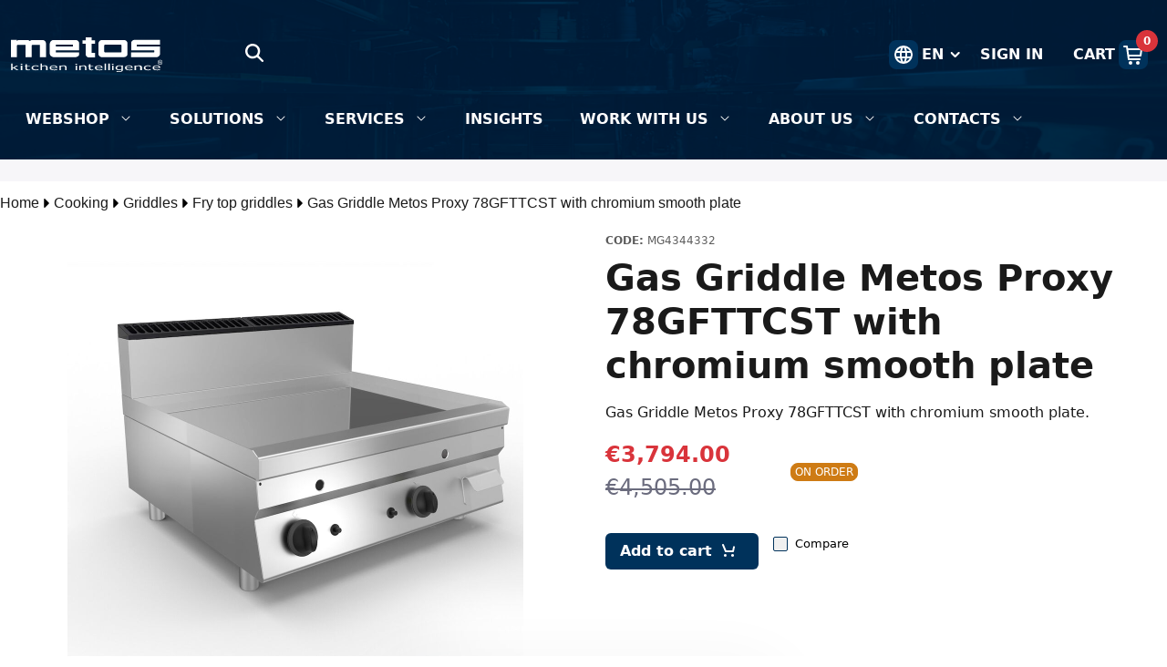

--- FILE ---
content_type: text/html;charset=UTF-8
request_url: https://www.metos.fi/en/p/gas-griddle-metos-proxy-78gfttcst-with-chromium-smooth-plate-p_mg4344332
body_size: 62738
content:
































	
		
			<!DOCTYPE html>





























































<html class="ltr" dir="ltr" lang="en-US">

<head>
	<title>Gas Griddle Metos Proxy 78GFTTCST with chromium smooth plate - Products - Metos FI - Metos</title>

	<meta content="initial-scale=1.0, width=device-width" name="viewport" />
































<meta content="text/html; charset=UTF-8" http-equiv="content-type" />









<meta content="Gas Griddle Metos Proxy 78GFTTCST with chromium smooth plate." lang="en-US" name="description" /><meta content="metos, products, professional kitchen, production kitchen, restaurant" lang="en-US" name="keywords" />


<script type="importmap">{"imports":{"@clayui/breadcrumb":"/o/frontend-taglib-clay/__liferay__/exports/@clayui$breadcrumb.js","react-dom":"/o/frontend-js-react-web/__liferay__/exports/react-dom.js","@clayui/charts":"/o/frontend-taglib-clay/__liferay__/exports/@clayui$charts.js","@clayui/empty-state":"/o/frontend-taglib-clay/__liferay__/exports/@clayui$empty-state.js","@clayui/navigation-bar":"/o/frontend-taglib-clay/__liferay__/exports/@clayui$navigation-bar.js","react":"/o/frontend-js-react-web/__liferay__/exports/react.js","react-dom-16":"/o/frontend-js-react-web/__liferay__/exports/react-dom-16.js","@clayui/icon":"/o/frontend-taglib-clay/__liferay__/exports/@clayui$icon.js","@clayui/table":"/o/frontend-taglib-clay/__liferay__/exports/@clayui$table.js","@clayui/slider":"/o/frontend-taglib-clay/__liferay__/exports/@clayui$slider.js","@clayui/multi-select":"/o/frontend-taglib-clay/__liferay__/exports/@clayui$multi-select.js","@clayui/nav":"/o/frontend-taglib-clay/__liferay__/exports/@clayui$nav.js","@clayui/provider":"/o/frontend-taglib-clay/__liferay__/exports/@clayui$provider.js","@clayui/panel":"/o/frontend-taglib-clay/__liferay__/exports/@clayui$panel.js","@liferay/dynamic-data-mapping-form-field-type":"/o/dynamic-data-mapping-form-field-type/__liferay__/index.js","@clayui/list":"/o/frontend-taglib-clay/__liferay__/exports/@clayui$list.js","@clayui/date-picker":"/o/frontend-taglib-clay/__liferay__/exports/@clayui$date-picker.js","@clayui/label":"/o/frontend-taglib-clay/__liferay__/exports/@clayui$label.js","@liferay/frontend-js-api/data-set":"/o/frontend-js-dependencies-web/__liferay__/exports/@liferay$js-api$data-set.js","@clayui/core":"/o/frontend-taglib-clay/__liferay__/exports/@clayui$core.js","@clayui/pagination-bar":"/o/frontend-taglib-clay/__liferay__/exports/@clayui$pagination-bar.js","@clayui/layout":"/o/frontend-taglib-clay/__liferay__/exports/@clayui$layout.js","@clayui/multi-step-nav":"/o/frontend-taglib-clay/__liferay__/exports/@clayui$multi-step-nav.js","@liferay/frontend-js-api":"/o/frontend-js-dependencies-web/__liferay__/exports/@liferay$js-api.js","@clayui/toolbar":"/o/frontend-taglib-clay/__liferay__/exports/@clayui$toolbar.js","@clayui/badge":"/o/frontend-taglib-clay/__liferay__/exports/@clayui$badge.js","react-dom-18":"/o/frontend-js-react-web/__liferay__/exports/react-dom-18.js","@clayui/link":"/o/frontend-taglib-clay/__liferay__/exports/@clayui$link.js","@clayui/card":"/o/frontend-taglib-clay/__liferay__/exports/@clayui$card.js","@clayui/tooltip":"/o/frontend-taglib-clay/__liferay__/exports/@clayui$tooltip.js","@clayui/button":"/o/frontend-taglib-clay/__liferay__/exports/@clayui$button.js","@clayui/tabs":"/o/frontend-taglib-clay/__liferay__/exports/@clayui$tabs.js","@clayui/sticker":"/o/frontend-taglib-clay/__liferay__/exports/@clayui$sticker.js","@clayui/form":"/o/frontend-taglib-clay/__liferay__/exports/@clayui$form.js","@clayui/popover":"/o/frontend-taglib-clay/__liferay__/exports/@clayui$popover.js","@clayui/shared":"/o/frontend-taglib-clay/__liferay__/exports/@clayui$shared.js","@clayui/localized-input":"/o/frontend-taglib-clay/__liferay__/exports/@clayui$localized-input.js","@clayui/modal":"/o/frontend-taglib-clay/__liferay__/exports/@clayui$modal.js","@clayui/color-picker":"/o/frontend-taglib-clay/__liferay__/exports/@clayui$color-picker.js","@clayui/pagination":"/o/frontend-taglib-clay/__liferay__/exports/@clayui$pagination.js","@clayui/autocomplete":"/o/frontend-taglib-clay/__liferay__/exports/@clayui$autocomplete.js","@clayui/management-toolbar":"/o/frontend-taglib-clay/__liferay__/exports/@clayui$management-toolbar.js","@clayui/time-picker":"/o/frontend-taglib-clay/__liferay__/exports/@clayui$time-picker.js","@clayui/upper-toolbar":"/o/frontend-taglib-clay/__liferay__/exports/@clayui$upper-toolbar.js","@clayui/loading-indicator":"/o/frontend-taglib-clay/__liferay__/exports/@clayui$loading-indicator.js","@clayui/drop-down":"/o/frontend-taglib-clay/__liferay__/exports/@clayui$drop-down.js","@clayui/data-provider":"/o/frontend-taglib-clay/__liferay__/exports/@clayui$data-provider.js","@liferay/language/":"/o/js/language/","@clayui/css":"/o/frontend-taglib-clay/__liferay__/exports/@clayui$css.js","@clayui/alert":"/o/frontend-taglib-clay/__liferay__/exports/@clayui$alert.js","@clayui/progress-bar":"/o/frontend-taglib-clay/__liferay__/exports/@clayui$progress-bar.js","react-16":"/o/frontend-js-react-web/__liferay__/exports/react-16.js","react-18":"/o/frontend-js-react-web/__liferay__/exports/react-18.js"},"scopes":{}}</script><script data-senna-track="temporary">var Liferay = window.Liferay || {};Liferay.Icons = Liferay.Icons || {};Liferay.Icons.controlPanelSpritemap = 'https://www.metos.fi/o/admin-theme/images/clay/icons.svg'; Liferay.Icons.spritemap = 'https://www.metos.fi/o/dialect-theme/images/clay/icons.svg';</script>
<script data-senna-track="permanent" type="text/javascript">window.Liferay = window.Liferay || {}; window.Liferay.CSP = {nonce: ''};</script>
<link data-senna-track="temporary" href="https://www.metos.fi/en/p/gas-griddle-metos-proxy-78gfttcst-with-chromium-smooth-plate-p_mg4344332" rel="canonical" />
<link data-senna-track="temporary" href="https://www.metos.fi/sv/p/gasstekhall-metos-proxy-78gfttcst-med-krombelagt-slatt-niva-p_mg4344332" hreflang="sv-SE" rel="alternate" />
<link data-senna-track="temporary" href="https://www.metos.fi/fi/p/kaasuparila-metos-proxy-78gfttcst-silealla-kromitasolla-p_mg4344332" hreflang="fi-FI" rel="alternate" />
<link data-senna-track="temporary" href="https://www.metos.fi/en/p/gas-griddle-metos-proxy-78gfttcst-with-chromium-smooth-plate-p_mg4344332" hreflang="en-US" rel="alternate" />
<link data-senna-track="temporary" href="https://www.metos.fi/fi/p/kaasuparila-metos-proxy-78gfttcst-silealla-kromitasolla-p_mg4344332" hreflang="x-default" rel="alternate" />
<meta property="og:description" content="Gas Griddle Metos Proxy 78GFTTCST with chromium smooth plate.">
<meta property="og:locale" content="en_US">
<meta property="og:locale:alternate" content="en_US">
<meta property="og:locale:alternate" content="fi_FI">
<meta property="og:locale:alternate" content="sv_SE">
<meta property="og:site_name" content="Metos FI">
<meta property="og:title" content="Gas Griddle Metos Proxy 78GFTTCST with chromium smooth plate - Products - Metos FI - Metos">
<meta property="og:type" content="website">
<meta property="og:url" content="https://www.metos.fi/en/p/gas-griddle-metos-proxy-78gfttcst-with-chromium-smooth-plate-p_mg4344332">


<link href="/documents/44080/0/metos-favicon/d3cf6a4e-f383-29e9-c2c1-ef7165b4f02b" rel="apple-touch-icon" />
<link href="/documents/44080/0/metos-favicon/d3cf6a4e-f383-29e9-c2c1-ef7165b4f02b" rel="icon" />



<link class="lfr-css-file" data-senna-track="temporary" href="https://www.metos.fi/o/dialect-theme/css/clay.css?browserId=chrome&amp;themeId=dialect_WAR_dialecttheme&amp;minifierType=css&amp;languageId=en_US&amp;t=1769106152000" id="liferayAUICSS" rel="stylesheet" type="text/css" />









	<link href="/combo?browserId=chrome&amp;minifierType=css&amp;themeId=dialect_WAR_dialecttheme&amp;languageId=en_US&amp;com_liferay_commerce_product_asset_categories_navigation_web_internal_portlet_CPAssetCategoriesNavigationPortlet_INSTANCE_ddqh:%2Fo%2Fcommerce-product-asset-categories-navigation-web%2Fcss%2Fmain.css&amp;com_liferay_product_navigation_product_menu_web_portlet_ProductMenuPortlet:%2Fo%2Fproduct-navigation-product-menu-web%2Fcss%2Fmain.css&amp;com_liferay_site_navigation_menu_web_portlet_SiteNavigationMenuPortlet_INSTANCE_bgqi:%2Fo%2Fsite-navigation-menu-web%2Fcss%2Fmain.css&amp;t=1769106152000" rel="stylesheet" type="text/css"
 data-senna-track="temporary" id="88f6572c" />








<script type="text/javascript" data-senna-track="temporary">
	// <![CDATA[
		var Liferay = Liferay || {};

		Liferay.Browser = {
			acceptsGzip: function () {
				return true;
			},

			

			getMajorVersion: function () {
				return 131.0;
			},

			getRevision: function () {
				return '537.36';
			},
			getVersion: function () {
				return '131.0';
			},

			

			isAir: function () {
				return false;
			},
			isChrome: function () {
				return true;
			},
			isEdge: function () {
				return false;
			},
			isFirefox: function () {
				return false;
			},
			isGecko: function () {
				return true;
			},
			isIe: function () {
				return false;
			},
			isIphone: function () {
				return false;
			},
			isLinux: function () {
				return false;
			},
			isMac: function () {
				return true;
			},
			isMobile: function () {
				return false;
			},
			isMozilla: function () {
				return false;
			},
			isOpera: function () {
				return false;
			},
			isRtf: function () {
				return true;
			},
			isSafari: function () {
				return true;
			},
			isSun: function () {
				return false;
			},
			isWebKit: function () {
				return true;
			},
			isWindows: function () {
				return false;
			}
		};

		Liferay.Data = Liferay.Data || {};

		Liferay.Data.ICONS_INLINE_SVG = true;

		Liferay.Data.NAV_SELECTOR = '#navigation';

		Liferay.Data.NAV_SELECTOR_MOBILE = '#navigationCollapse';

		Liferay.Data.isCustomizationView = function () {
			return false;
		};

		Liferay.Data.notices = [
			
		];

		(function () {
			var available = {};

			var direction = {};

			

				available['en_US'] = 'English\x20\x28United\x20States\x29';
				direction['en_US'] = 'ltr';

			

				available['fi_FI'] = 'Finnish\x20\x28Finland\x29';
				direction['fi_FI'] = 'ltr';

			

				available['sv_SE'] = 'Swedish\x20\x28Sweden\x29';
				direction['sv_SE'] = 'ltr';

			

				available['et_EE'] = 'Estonian\x20\x28Estonia\x29';
				direction['et_EE'] = 'ltr';

			

				available['lt_LT'] = 'Lithuanian\x20\x28Lithuania\x29';
				direction['lt_LT'] = 'ltr';

			

				available['lv_LV'] = 'Latvian\x20\x28Latvia\x29';
				direction['lv_LV'] = 'ltr';

			

				available['nb_NO'] = 'Norwegian\x20Bokmål\x20\x28Norway\x29';
				direction['nb_NO'] = 'ltr';

			

				available['en_AU'] = 'English\x20\x28Australia\x29';
				direction['en_AU'] = 'ltr';

			

				available['en_GB'] = 'English\x20\x28United\x20Kingdom\x29';
				direction['en_GB'] = 'ltr';

			

			let _cache = {};

			if (Liferay && Liferay.Language && Liferay.Language._cache) {
				_cache = Liferay.Language._cache;
			}

			Liferay.Language = {
				_cache,
				available,
				direction,
				get: function(key) {
					let value = Liferay.Language._cache[key];

					if (value === undefined) {
						value = key;
					}

					return value;
				}
			};
		})();

		var featureFlags = {"LPD-10964":false,"LPD-37927":false,"LPD-10889":false,"LPS-193884":false,"LPD-30371":false,"LPD-11131":true,"LPS-178642":false,"LPS-193005":false,"LPD-31789":false,"LPD-10562":false,"LPD-11212":false,"COMMERCE-8087":false,"LPD-39304":true,"LPD-13311":true,"LRAC-10757":false,"LPD-35941":false,"LPS-180090":false,"LPS-178052":false,"LPD-21414":false,"LPS-185892":false,"LPS-186620":false,"LPD-40533":true,"LPD-40534":true,"LPS-184404":false,"LPD-40530":true,"LPD-20640":false,"LPS-198183":false,"LPD-38869":false,"LPD-35678":false,"LPD-6378":false,"LPS-153714":false,"LPD-11848":false,"LPS-170670":false,"LPD-7822":false,"LPS-169981":false,"LPD-21926":false,"LPS-177027":false,"LPD-37531":false,"LPD-11003":false,"LPD-36446":false,"LPD-39437":false,"LPS-135430":false,"LPD-20556":false,"LPD-45276":false,"LPS-134060":false,"LPS-164563":false,"LPD-32050":false,"LPS-122920":false,"LPS-199086":false,"LPD-35128":false,"LPD-10588":false,"LPD-13778":true,"LPD-11313":false,"LPS-182728":true,"LPD-6368":false,"LPD-34594":false,"LPS-202104":false,"LPD-19955":false,"LPD-35443":false,"LPD-39967":false,"LPD-11235":false,"LPD-11232":false,"LPS-196935":true,"LPD-43542":false,"LPS-176691":false,"LPS-197909":false,"LPD-29516":false,"COMMERCE-8949":false,"LPD-11228":false,"LPS-153813":false,"LPD-17809":false,"COMMERCE-13024":false,"LPS-165482":false,"LPS-193551":false,"LPS-197477":false,"LPS-174816":false,"LPS-186360":false,"LPD-30204":false,"LPD-32867":false,"LPS-153332":false,"LPD-35013":true,"LPS-179669":false,"LPS-174417":false,"LPD-44091":true,"LPD-31212":false,"LPD-18221":false,"LPS-155284":false,"LRAC-15017":false,"LPD-19870":false,"LPS-200108":false,"LPD-20131":false,"LPS-159643":false,"LPS-129412":false,"LPS-169837":false,"LPD-20379":false};

		Liferay.FeatureFlags = Object.keys(featureFlags).reduce(
			(acc, key) => ({
				...acc, [key]: featureFlags[key] === 'true' || featureFlags[key] === true
			}), {}
		);

		Liferay.PortletKeys = {
			DOCUMENT_LIBRARY: 'com_liferay_document_library_web_portlet_DLPortlet',
			DYNAMIC_DATA_MAPPING: 'com_liferay_dynamic_data_mapping_web_portlet_DDMPortlet',
			ITEM_SELECTOR: 'com_liferay_item_selector_web_portlet_ItemSelectorPortlet'
		};

		Liferay.PropsValues = {
			JAVASCRIPT_SINGLE_PAGE_APPLICATION_TIMEOUT: 0,
			UPLOAD_SERVLET_REQUEST_IMPL_MAX_SIZE: 104857600
		};

		Liferay.ThemeDisplay = {

			

			
				getLayoutId: function () {
					return '12';
				},

				

				getLayoutRelativeControlPanelURL: function () {
					return '/en/group/assortment-finland/~/control_panel/manage';
				},

				getLayoutRelativeURL: function () {
					return '/en/products';
				},
				getLayoutURL: function () {
					return 'https://www.metos.fi/en/products';
				},
				getParentLayoutId: function () {
					return '0';
				},
				isControlPanel: function () {
					return false;
				},
				isPrivateLayout: function () {
					return 'false';
				},
				isVirtualLayout: function () {
					return false;
				},
			

			getBCP47LanguageId: function () {
				return 'en-US';
			},
			getCanonicalURL: function () {

				

				return 'https\x3a\x2f\x2fwww\x2emetos\x2efi\x2fen\x2fp\x2fgas-griddle-metos-proxy-78gfttcst-with-chromium-smooth-plate-p_mg4344332';
			},
			getCDNBaseURL: function () {
				return 'https://www.metos.fi';
			},
			getCDNDynamicResourcesHost: function () {
				return '';
			},
			getCDNHost: function () {
				return '';
			},
			getCompanyGroupId: function () {
				return '20123';
			},
			getCompanyId: function () {
				return '20097';
			},
			getDefaultLanguageId: function () {
				return 'fi_FI';
			},
			getDoAsUserIdEncoded: function () {
				return '';
			},
			getLanguageId: function () {
				return 'en_US';
			},
			getParentGroupId: function () {
				return '44080';
			},
			getPathContext: function () {
				return '';
			},
			getPathImage: function () {
				return '/image';
			},
			getPathJavaScript: function () {
				return '/o/frontend-js-web';
			},
			getPathMain: function () {
				return '/en/c';
			},
			getPathThemeImages: function () {
				return 'https://www.metos.fi/o/dialect-theme/images';
			},
			getPathThemeRoot: function () {
				return '/o/dialect-theme';
			},
			getPlid: function () {
				return '64';
			},
			getPortalURL: function () {
				return 'https://www.metos.fi';
			},
			getRealUserId: function () {
				return '20101';
			},
			getRemoteAddr: function () {
				return '3.15.227.233';
			},
			getRemoteHost: function () {
				return '3.15.227.233';
			},
			getScopeGroupId: function () {
				return '44080';
			},
			getScopeGroupIdOrLiveGroupId: function () {
				return '44080';
			},
			getSessionId: function () {
				return '';
			},
			getSiteAdminURL: function () {
				return 'https://www.metos.fi/group/assortment-finland/~/control_panel/manage?p_p_lifecycle=0&p_p_state=maximized&p_p_mode=view';
			},
			getSiteGroupId: function () {
				return '44080';
			},
			getTimeZone: function() {
				return 'UTC';
			},
			getURLControlPanel: function() {
				return '/en/group/control_panel?refererPlid=64';
			},
			getURLHome: function () {
				return 'https\x3a\x2f\x2fwww\x2emetos\x2efi\x2fhome';
			},
			getUserEmailAddress: function () {
				return '';
			},
			getUserId: function () {
				return '20101';
			},
			getUserName: function () {
				return '';
			},
			isAddSessionIdToURL: function () {
				return false;
			},
			isImpersonated: function () {
				return false;
			},
			isSignedIn: function () {
				return false;
			},

			isStagedPortlet: function () {
				
					
						return false;
					
				
			},

			isStateExclusive: function () {
				return false;
			},
			isStateMaximized: function () {
				return false;
			},
			isStatePopUp: function () {
				return false;
			}
		};

		var themeDisplay = Liferay.ThemeDisplay;

		Liferay.AUI = {

			

			getCombine: function () {
				return true;
			},
			getComboPath: function () {
				return '/combo/?browserId=chrome&minifierType=&languageId=en_US&t=1769106114052&';
			},
			getDateFormat: function () {
				return '%m/%d/%Y';
			},
			getEditorCKEditorPath: function () {
				return '/o/frontend-editor-ckeditor-web';
			},
			getFilter: function () {
				var filter = 'raw';

				
					
						filter = 'min';
					
					

				return filter;
			},
			getFilterConfig: function () {
				var instance = this;

				var filterConfig = null;

				if (!instance.getCombine()) {
					filterConfig = {
						replaceStr: '.js' + instance.getStaticResourceURLParams(),
						searchExp: '\\.js$'
					};
				}

				return filterConfig;
			},
			getJavaScriptRootPath: function () {
				return '/o/frontend-js-web';
			},
			getPortletRootPath: function () {
				return '/html/portlet';
			},
			getStaticResourceURLParams: function () {
				return '?browserId=chrome&minifierType=&languageId=en_US&t=1769106114052';
			}
		};

		Liferay.authToken = 'wqy9B10H';

		

		Liferay.currentURL = '\x2fen\x2fp\x2fgas-griddle-metos-proxy-78gfttcst-with-chromium-smooth-plate-p_mg4344332';
		Liferay.currentURLEncoded = '\x252Fen\x252Fp\x252Fgas-griddle-metos-proxy-78gfttcst-with-chromium-smooth-plate-p_mg4344332';
	// ]]>
</script>

<script data-senna-track="temporary" type="text/javascript">window.__CONFIG__= {basePath: '',combine: true, defaultURLParams: null, explainResolutions: false, exposeGlobal: false, logLevel: 'warn', moduleType: 'module', namespace:'Liferay', nonce: '', reportMismatchedAnonymousModules: 'warn', resolvePath: '/o/js_resolve_modules', url: '/combo/?browserId=chrome&minifierType=js&languageId=en_US&t=1769106114052&', waitTimeout: 20000};</script><script data-senna-track="permanent" src="/o/frontend-js-loader-modules-extender/loader.js?&mac=9WaMmhziBCkScHZwrrVcOR7VZF4=&browserId=chrome&languageId=en_US&minifierType=js" type="text/javascript"></script><script data-senna-track="permanent" src="/combo?browserId=chrome&minifierType=js&languageId=en_US&t=1769106114052&/o/frontend-js-aui-web/aui/aui/aui-min.js&/o/frontend-js-aui-web/liferay/modules.js&/o/frontend-js-aui-web/liferay/aui_sandbox.js&/o/frontend-js-aui-web/aui/attribute-base/attribute-base-min.js&/o/frontend-js-aui-web/aui/attribute-complex/attribute-complex-min.js&/o/frontend-js-aui-web/aui/attribute-core/attribute-core-min.js&/o/frontend-js-aui-web/aui/attribute-observable/attribute-observable-min.js&/o/frontend-js-aui-web/aui/attribute-extras/attribute-extras-min.js&/o/frontend-js-aui-web/aui/event-custom-base/event-custom-base-min.js&/o/frontend-js-aui-web/aui/event-custom-complex/event-custom-complex-min.js&/o/frontend-js-aui-web/aui/oop/oop-min.js&/o/frontend-js-aui-web/aui/aui-base-lang/aui-base-lang-min.js&/o/frontend-js-aui-web/liferay/dependency.js&/o/frontend-js-aui-web/liferay/util.js&/o/frontend-js-web/liferay/dom_task_runner.js&/o/frontend-js-web/liferay/events.js&/o/frontend-js-web/liferay/lazy_load.js&/o/frontend-js-web/liferay/liferay.js&/o/frontend-js-web/liferay/global.bundle.js&/o/frontend-js-web/liferay/portlet.js&/o/frontend-js-web/liferay/workflow.js&/o/oauth2-provider-web/js/liferay.js" type="text/javascript"></script>
<script data-senna-track="temporary" type="text/javascript">window.Liferay = Liferay || {}; window.Liferay.OAuth2 = {getAuthorizeURL: function() {return 'https://www.metos.fi/o/oauth2/authorize';}, getBuiltInRedirectURL: function() {return 'https://www.metos.fi/o/oauth2/redirect';}, getIntrospectURL: function() { return 'https://www.metos.fi/o/oauth2/introspect';}, getTokenURL: function() {return 'https://www.metos.fi/o/oauth2/token';}, getUserAgentApplication: function(externalReferenceCode) {return Liferay.OAuth2._userAgentApplications[externalReferenceCode];}, _userAgentApplications: {}}</script><script data-senna-track="temporary" type="text/javascript">try {var MODULE_MAIN='dynamic-data-mapping-web@5.0.115/index';var MODULE_PATH='/o/dynamic-data-mapping-web';/**
 * SPDX-FileCopyrightText: (c) 2000 Liferay, Inc. https://liferay.com
 * SPDX-License-Identifier: LGPL-2.1-or-later OR LicenseRef-Liferay-DXP-EULA-2.0.0-2023-06
 */

(function () {
	const LiferayAUI = Liferay.AUI;

	AUI().applyConfig({
		groups: {
			ddm: {
				base: MODULE_PATH + '/js/legacy/',
				combine: Liferay.AUI.getCombine(),
				filter: LiferayAUI.getFilterConfig(),
				modules: {
					'liferay-ddm-form': {
						path: 'ddm_form.js',
						requires: [
							'aui-base',
							'aui-datatable',
							'aui-datatype',
							'aui-image-viewer',
							'aui-parse-content',
							'aui-set',
							'aui-sortable-list',
							'json',
							'liferay-form',
							'liferay-map-base',
							'liferay-translation-manager',
							'liferay-util-window',
						],
					},
					'liferay-portlet-dynamic-data-mapping': {
						condition: {
							trigger: 'liferay-document-library',
						},
						path: 'main.js',
						requires: [
							'arraysort',
							'aui-form-builder-deprecated',
							'aui-form-validator',
							'aui-map',
							'aui-text-unicode',
							'json',
							'liferay-menu',
							'liferay-translation-manager',
							'liferay-util-window',
							'text',
						],
					},
					'liferay-portlet-dynamic-data-mapping-custom-fields': {
						condition: {
							trigger: 'liferay-document-library',
						},
						path: 'custom_fields.js',
						requires: ['liferay-portlet-dynamic-data-mapping'],
					},
				},
				root: MODULE_PATH + '/js/legacy/',
			},
		},
	});
})();
} catch(error) {console.error(error);}try {var MODULE_MAIN='portal-search-web@6.0.148/index';var MODULE_PATH='/o/portal-search-web';/**
 * SPDX-FileCopyrightText: (c) 2000 Liferay, Inc. https://liferay.com
 * SPDX-License-Identifier: LGPL-2.1-or-later OR LicenseRef-Liferay-DXP-EULA-2.0.0-2023-06
 */

(function () {
	AUI().applyConfig({
		groups: {
			search: {
				base: MODULE_PATH + '/js/',
				combine: Liferay.AUI.getCombine(),
				filter: Liferay.AUI.getFilterConfig(),
				modules: {
					'liferay-search-custom-range-facet': {
						path: 'custom_range_facet.js',
						requires: ['aui-form-validator'],
					},
				},
				root: MODULE_PATH + '/js/',
			},
		},
	});
})();
} catch(error) {console.error(error);}try {var MODULE_MAIN='contacts-web@5.0.65/index';var MODULE_PATH='/o/contacts-web';/**
 * SPDX-FileCopyrightText: (c) 2000 Liferay, Inc. https://liferay.com
 * SPDX-License-Identifier: LGPL-2.1-or-later OR LicenseRef-Liferay-DXP-EULA-2.0.0-2023-06
 */

(function () {
	AUI().applyConfig({
		groups: {
			contactscenter: {
				base: MODULE_PATH + '/js/legacy/',
				combine: Liferay.AUI.getCombine(),
				filter: Liferay.AUI.getFilterConfig(),
				modules: {
					'liferay-contacts-center': {
						path: 'main.js',
						requires: [
							'aui-io-plugin-deprecated',
							'aui-toolbar',
							'autocomplete-base',
							'datasource-io',
							'json-parse',
							'liferay-portlet-base',
							'liferay-util-window',
						],
					},
				},
				root: MODULE_PATH + '/js/legacy/',
			},
		},
	});
})();
} catch(error) {console.error(error);}try {var MODULE_MAIN='frontend-editor-alloyeditor-web@5.0.56/index';var MODULE_PATH='/o/frontend-editor-alloyeditor-web';/**
 * SPDX-FileCopyrightText: (c) 2000 Liferay, Inc. https://liferay.com
 * SPDX-License-Identifier: LGPL-2.1-or-later OR LicenseRef-Liferay-DXP-EULA-2.0.0-2023-06
 */

(function () {
	AUI().applyConfig({
		groups: {
			alloyeditor: {
				base: MODULE_PATH + '/js/legacy/',
				combine: Liferay.AUI.getCombine(),
				filter: Liferay.AUI.getFilterConfig(),
				modules: {
					'liferay-alloy-editor': {
						path: 'alloyeditor.js',
						requires: [
							'aui-component',
							'liferay-portlet-base',
							'timers',
						],
					},
					'liferay-alloy-editor-source': {
						path: 'alloyeditor_source.js',
						requires: [
							'aui-debounce',
							'liferay-fullscreen-source-editor',
							'liferay-source-editor',
							'plugin',
						],
					},
				},
				root: MODULE_PATH + '/js/legacy/',
			},
		},
	});
})();
} catch(error) {console.error(error);}try {var MODULE_MAIN='calendar-web@5.0.105/index';var MODULE_PATH='/o/calendar-web';/**
 * SPDX-FileCopyrightText: (c) 2000 Liferay, Inc. https://liferay.com
 * SPDX-License-Identifier: LGPL-2.1-or-later OR LicenseRef-Liferay-DXP-EULA-2.0.0-2023-06
 */

(function () {
	AUI().applyConfig({
		groups: {
			calendar: {
				base: MODULE_PATH + '/js/legacy/',
				combine: Liferay.AUI.getCombine(),
				filter: Liferay.AUI.getFilterConfig(),
				modules: {
					'liferay-calendar-a11y': {
						path: 'calendar_a11y.js',
						requires: ['calendar'],
					},
					'liferay-calendar-container': {
						path: 'calendar_container.js',
						requires: [
							'aui-alert',
							'aui-base',
							'aui-component',
							'liferay-portlet-base',
						],
					},
					'liferay-calendar-date-picker-sanitizer': {
						path: 'date_picker_sanitizer.js',
						requires: ['aui-base'],
					},
					'liferay-calendar-interval-selector': {
						path: 'interval_selector.js',
						requires: ['aui-base', 'liferay-portlet-base'],
					},
					'liferay-calendar-interval-selector-scheduler-event-link': {
						path: 'interval_selector_scheduler_event_link.js',
						requires: ['aui-base', 'liferay-portlet-base'],
					},
					'liferay-calendar-list': {
						path: 'calendar_list.js',
						requires: [
							'aui-template-deprecated',
							'liferay-scheduler',
						],
					},
					'liferay-calendar-message-util': {
						path: 'message_util.js',
						requires: ['liferay-util-window'],
					},
					'liferay-calendar-recurrence-converter': {
						path: 'recurrence_converter.js',
						requires: [],
					},
					'liferay-calendar-recurrence-dialog': {
						path: 'recurrence.js',
						requires: [
							'aui-base',
							'liferay-calendar-recurrence-util',
						],
					},
					'liferay-calendar-recurrence-util': {
						path: 'recurrence_util.js',
						requires: ['aui-base', 'liferay-util-window'],
					},
					'liferay-calendar-reminders': {
						path: 'calendar_reminders.js',
						requires: ['aui-base'],
					},
					'liferay-calendar-remote-services': {
						path: 'remote_services.js',
						requires: [
							'aui-base',
							'aui-component',
							'liferay-calendar-util',
							'liferay-portlet-base',
						],
					},
					'liferay-calendar-session-listener': {
						path: 'session_listener.js',
						requires: ['aui-base', 'liferay-scheduler'],
					},
					'liferay-calendar-simple-color-picker': {
						path: 'simple_color_picker.js',
						requires: ['aui-base', 'aui-template-deprecated'],
					},
					'liferay-calendar-simple-menu': {
						path: 'simple_menu.js',
						requires: [
							'aui-base',
							'aui-template-deprecated',
							'event-outside',
							'event-touch',
							'widget-modality',
							'widget-position',
							'widget-position-align',
							'widget-position-constrain',
							'widget-stack',
							'widget-stdmod',
						],
					},
					'liferay-calendar-util': {
						path: 'calendar_util.js',
						requires: [
							'aui-datatype',
							'aui-io',
							'aui-scheduler',
							'aui-toolbar',
							'autocomplete',
							'autocomplete-highlighters',
						],
					},
					'liferay-scheduler': {
						path: 'scheduler.js',
						requires: [
							'async-queue',
							'aui-datatype',
							'aui-scheduler',
							'dd-plugin',
							'liferay-calendar-a11y',
							'liferay-calendar-message-util',
							'liferay-calendar-recurrence-converter',
							'liferay-calendar-recurrence-util',
							'liferay-calendar-util',
							'liferay-scheduler-event-recorder',
							'liferay-scheduler-models',
							'promise',
							'resize-plugin',
						],
					},
					'liferay-scheduler-event-recorder': {
						path: 'scheduler_event_recorder.js',
						requires: [
							'dd-plugin',
							'liferay-calendar-util',
							'resize-plugin',
						],
					},
					'liferay-scheduler-models': {
						path: 'scheduler_models.js',
						requires: [
							'aui-datatype',
							'dd-plugin',
							'liferay-calendar-util',
						],
					},
				},
				root: MODULE_PATH + '/js/legacy/',
			},
		},
	});
})();
} catch(error) {console.error(error);}try {var MODULE_MAIN='staging-processes-web@5.0.65/index';var MODULE_PATH='/o/staging-processes-web';/**
 * SPDX-FileCopyrightText: (c) 2000 Liferay, Inc. https://liferay.com
 * SPDX-License-Identifier: LGPL-2.1-or-later OR LicenseRef-Liferay-DXP-EULA-2.0.0-2023-06
 */

(function () {
	AUI().applyConfig({
		groups: {
			stagingprocessesweb: {
				base: MODULE_PATH + '/js/legacy/',
				combine: Liferay.AUI.getCombine(),
				filter: Liferay.AUI.getFilterConfig(),
				modules: {
					'liferay-staging-processes-export-import': {
						path: 'main.js',
						requires: [
							'aui-datatype',
							'aui-dialog-iframe-deprecated',
							'aui-modal',
							'aui-parse-content',
							'aui-toggler',
							'liferay-portlet-base',
							'liferay-util-window',
						],
					},
				},
				root: MODULE_PATH + '/js/legacy/',
			},
		},
	});
})();
} catch(error) {console.error(error);}try {var MODULE_MAIN='portal-workflow-kaleo-designer-web@5.0.146/index';var MODULE_PATH='/o/portal-workflow-kaleo-designer-web';/**
 * SPDX-FileCopyrightText: (c) 2000 Liferay, Inc. https://liferay.com
 * SPDX-License-Identifier: LGPL-2.1-or-later OR LicenseRef-Liferay-DXP-EULA-2.0.0-2023-06
 */

(function () {
	AUI().applyConfig({
		groups: {
			'kaleo-designer': {
				base: MODULE_PATH + '/designer/js/legacy/',
				combine: Liferay.AUI.getCombine(),
				filter: Liferay.AUI.getFilterConfig(),
				modules: {
					'liferay-kaleo-designer-autocomplete-util': {
						path: 'autocomplete_util.js',
						requires: ['autocomplete', 'autocomplete-highlighters'],
					},
					'liferay-kaleo-designer-definition-diagram-controller': {
						path: 'definition_diagram_controller.js',
						requires: [
							'liferay-kaleo-designer-field-normalizer',
							'liferay-kaleo-designer-utils',
						],
					},
					'liferay-kaleo-designer-dialogs': {
						path: 'dialogs.js',
						requires: ['liferay-util-window'],
					},
					'liferay-kaleo-designer-editors': {
						path: 'editors.js',
						requires: [
							'aui-ace-editor',
							'aui-ace-editor-mode-xml',
							'aui-base',
							'aui-datatype',
							'aui-node',
							'liferay-kaleo-designer-autocomplete-util',
							'liferay-kaleo-designer-utils',
						],
					},
					'liferay-kaleo-designer-field-normalizer': {
						path: 'field_normalizer.js',
						requires: ['liferay-kaleo-designer-remote-services'],
					},
					'liferay-kaleo-designer-nodes': {
						path: 'nodes.js',
						requires: [
							'aui-datatable',
							'aui-datatype',
							'aui-diagram-builder',
							'liferay-kaleo-designer-editors',
							'liferay-kaleo-designer-utils',
						],
					},
					'liferay-kaleo-designer-remote-services': {
						path: 'remote_services.js',
						requires: ['aui-io'],
					},
					'liferay-kaleo-designer-templates': {
						path: 'templates.js',
						requires: ['aui-tpl-snippets-deprecated'],
					},
					'liferay-kaleo-designer-utils': {
						path: 'utils.js',
						requires: [],
					},
					'liferay-kaleo-designer-xml-definition': {
						path: 'xml_definition.js',
						requires: [
							'aui-base',
							'aui-component',
							'dataschema-xml',
							'datatype-xml',
						],
					},
					'liferay-kaleo-designer-xml-definition-serializer': {
						path: 'xml_definition_serializer.js',
						requires: ['escape', 'liferay-kaleo-designer-xml-util'],
					},
					'liferay-kaleo-designer-xml-util': {
						path: 'xml_util.js',
						requires: ['aui-base'],
					},
					'liferay-portlet-kaleo-designer': {
						path: 'main.js',
						requires: [
							'aui-ace-editor',
							'aui-ace-editor-mode-xml',
							'aui-tpl-snippets-deprecated',
							'dataschema-xml',
							'datasource',
							'datatype-xml',
							'event-valuechange',
							'io-form',
							'liferay-kaleo-designer-autocomplete-util',
							'liferay-kaleo-designer-editors',
							'liferay-kaleo-designer-nodes',
							'liferay-kaleo-designer-remote-services',
							'liferay-kaleo-designer-utils',
							'liferay-kaleo-designer-xml-util',
							'liferay-util-window',
						],
					},
				},
				root: MODULE_PATH + '/designer/js/legacy/',
			},
		},
	});
})();
} catch(error) {console.error(error);}try {var MODULE_MAIN='@liferay/frontend-js-react-web@5.0.54/index';var MODULE_PATH='/o/frontend-js-react-web';/**
 * SPDX-FileCopyrightText: (c) 2000 Liferay, Inc. https://liferay.com
 * SPDX-License-Identifier: LGPL-2.1-or-later OR LicenseRef-Liferay-DXP-EULA-2.0.0-2023-06
 */

(function () {
	AUI().applyConfig({
		groups: {
			react: {

				// eslint-disable-next-line
				mainModule: MODULE_MAIN,
			},
		},
	});
})();
} catch(error) {console.error(error);}try {var MODULE_MAIN='@liferay/document-library-web@6.0.198/index';var MODULE_PATH='/o/document-library-web';/**
 * SPDX-FileCopyrightText: (c) 2000 Liferay, Inc. https://liferay.com
 * SPDX-License-Identifier: LGPL-2.1-or-later OR LicenseRef-Liferay-DXP-EULA-2.0.0-2023-06
 */

(function () {
	AUI().applyConfig({
		groups: {
			dl: {
				base: MODULE_PATH + '/js/legacy/',
				combine: Liferay.AUI.getCombine(),
				filter: Liferay.AUI.getFilterConfig(),
				modules: {
					'document-library-upload-component': {
						path: 'DocumentLibraryUpload.js',
						requires: [
							'aui-component',
							'aui-data-set-deprecated',
							'aui-overlay-manager-deprecated',
							'aui-overlay-mask-deprecated',
							'aui-parse-content',
							'aui-progressbar',
							'aui-template-deprecated',
							'liferay-search-container',
							'querystring-parse-simple',
							'uploader',
						],
					},
				},
				root: MODULE_PATH + '/js/legacy/',
			},
		},
	});
})();
} catch(error) {console.error(error);}try {var MODULE_MAIN='@liferay/frontend-js-state-web@1.0.30/index';var MODULE_PATH='/o/frontend-js-state-web';/**
 * SPDX-FileCopyrightText: (c) 2000 Liferay, Inc. https://liferay.com
 * SPDX-License-Identifier: LGPL-2.1-or-later OR LicenseRef-Liferay-DXP-EULA-2.0.0-2023-06
 */

(function () {
	AUI().applyConfig({
		groups: {
			state: {

				// eslint-disable-next-line
				mainModule: MODULE_MAIN,
			},
		},
	});
})();
} catch(error) {console.error(error);}try {var MODULE_MAIN='frontend-js-components-web@2.0.80/index';var MODULE_PATH='/o/frontend-js-components-web';/**
 * SPDX-FileCopyrightText: (c) 2000 Liferay, Inc. https://liferay.com
 * SPDX-License-Identifier: LGPL-2.1-or-later OR LicenseRef-Liferay-DXP-EULA-2.0.0-2023-06
 */

(function () {
	AUI().applyConfig({
		groups: {
			components: {

				// eslint-disable-next-line
				mainModule: MODULE_MAIN,
			},
		},
	});
})();
} catch(error) {console.error(error);}try {var MODULE_MAIN='exportimport-web@5.0.100/index';var MODULE_PATH='/o/exportimport-web';/**
 * SPDX-FileCopyrightText: (c) 2000 Liferay, Inc. https://liferay.com
 * SPDX-License-Identifier: LGPL-2.1-or-later OR LicenseRef-Liferay-DXP-EULA-2.0.0-2023-06
 */

(function () {
	AUI().applyConfig({
		groups: {
			exportimportweb: {
				base: MODULE_PATH + '/js/legacy/',
				combine: Liferay.AUI.getCombine(),
				filter: Liferay.AUI.getFilterConfig(),
				modules: {
					'liferay-export-import-export-import': {
						path: 'main.js',
						requires: [
							'aui-datatype',
							'aui-dialog-iframe-deprecated',
							'aui-modal',
							'aui-parse-content',
							'aui-toggler',
							'liferay-portlet-base',
							'liferay-util-window',
						],
					},
				},
				root: MODULE_PATH + '/js/legacy/',
			},
		},
	});
})();
} catch(error) {console.error(error);}</script>




<script type="text/javascript" data-senna-track="temporary">
	// <![CDATA[
		
			
				
		

		
	// ]]>
</script>





	
		

			

			
				<script async src="https://www.googletagmanager.com/gtag/js?id=G-B1ZRYENVR6"></script>

				
			
		
		



	
		

			

			
		
		



	
		

			

			
		
	



	
		

			

			
		
	



	
		

			

			
				<script type="text/javascript">
piAId = '397972';
piCId = '25825';
piHostname = 'pi.pardot.com';
 
(function() {
                         function async_load(){
                                                   var s = document.createElement('script'); s.type = 'text/javascript';
                                                   s.src = ('https:' == document.location.protocol ? 'https://pi' : 'http://cdn') + '.pardot.com/pd.js';
                                                   var c = document.getElementsByTagName('script')[0]; c.parentNode.insertBefore(s, c);
                         }
                         if(window.attachEvent) { window.attachEvent('onload', async_load); }
                         else { window.addEventListener('load', async_load, false); }
})();
</script>
			
		
	



	
		

			

			
				<!-- Google Tag Manager -->
<script>(function(w,d,s,l,i){w[l]=w[l]||[];w[l].push({'gtm.start':
new Date().getTime(),event:'gtm.js'});var f=d.getElementsByTagName(s)[0],
j=d.createElement(s),dl=l!='dataLayer'?'&l='+l:'';j.async=true;j.src=
'https://www.googletagmanager.com/gtm.js?id='+i+dl;f.parentNode.insertBefore(j,f);
})(window,document,'script','dataLayer','GTM-WLG3GXJ6');</script>
<!-- End Google Tag Manager -->
			
		
	



	
		

			

			
		
	












	



















<link class="lfr-css-file" data-senna-track="temporary" href="https://www.metos.fi/o/dialect-theme/css/main.css?browserId=chrome&amp;themeId=dialect_WAR_dialecttheme&amp;minifierType=css&amp;languageId=en_US&amp;t=1769106152000" id="liferayThemeCSS" rel="stylesheet" type="text/css" />




	<style data-senna-track="temporary" type="text/css">
		/* Testing */
#wrapper.new-pw-wrapper .section-header {
  font-size: var(--text-paragraph-font-size);
  background-image: url(/documents/d/assortment-finland/header-image-metos?download=true);
  background-position: 50% 50%;
  background-repeat: no-repeat;
  background-size: cover;
}

#wrapper.new-pw-wrapper .navbar {
  align-items: center;
  border-width: 0;
  display: flex;
  flex-wrap: wrap;
  font-size: .875rem;
  justify-content: space-between;
  padding: 0.5rem 1rem;
  position: relative;
}

#wrapper.new-pw-wrapper #portlet_new-password {
  min-height: 85vh;
}

#wrapper.new-pw-wrapper .footer-fragment {
  --bg-footer-top: var(--color-brand-primary);
  --padding-content: var(--spacer-4) 0;
  background-color: var(--color-brand-primary-darken-1);
  color: var(--color-neutral-1);
}
	</style>





	<style data-senna-track="temporary" type="text/css">

		

			

		

			

		

			

		

			

		

			

		

			

		

			

		

			

		

			

		

			

		

			

		

			

		

			

		

			

		

			

		

			

		

			

		

			

		

			

		

			

		

			

		

			

		

			

		

			

		

			

		

			

		

			

		

			

		

			

		

	</style>


<script data-senna-track="temporary">var Liferay = window.Liferay || {}; Liferay.CommerceContext = {"commerceAccountGroupIds":[39988],"accountEntryAllowedTypes":["business","supplier"],"commerceChannelId":"44435","showUnselectableOptions":false,"currency":{"currencyId":"40685","currencyCode":"EUR"},"showSeparateOrderItems":false,"account":{"accountId":-1,"accountName":""},"commerceSiteType":1};</script><link href="/o/commerce-frontend-js/styles/main.css" rel="stylesheet" type="text/css" />
<style data-senna-track="temporary" type="text/css">
	:root {
		--custom-control-label-font-size: var(--text-paragraph-sm-font-size);
		--condensed-form-input-filled-border-color: var(--color-neutral-5);
		--tab-segment-item-icon-color-active: var(--tab-segment-item-color-active);
		--label-sm-icon-size: 0.75rem;
		--condensed-form-input-label-color: var(--color-neutral-5);
		--aspect-ratio-5: calc(9 / 16 * 100%);
		--aspect-ratio-6: calc(1 / 2 * 100%);
		--aspect-ratio-3: calc(2 / 3 * 100%);
		--tab-secondary-item-box-shadow-active: none;
		--tab-segment-item-icon-color-disabled: var(--tab-segment-item-color-disabled);
		--aspect-ratio-4: calc(5 / 8 * 100%);
		--card-aspect-ratio-item-offset: var(--spacer-4);
		--tab-segment-item-color-active: var(--color-action-primary-inverted);
		--color-state-error-darken-2: #6d0a0a;
		--aspect-ratio-1: 100%;
		--color-state-error-darken-1: #a40f0f;
		--aspect-ratio-2: calc(3 / 4 * 100%);
		--color-action-neutral-inverted: #fff;
		--display2-size: 5.5rem;
		--card-elevated-border-width: 0rem;
		--label-lg-font-size: var(--text-paragraph-sm-font-size);
		--tab-primary-item-box-shadow-active: none;
		--display3-weight: var(--font-weight-light);
		--label-lg-line-height: var(--text-paragraph-sm-line-height);
		--custom-control-label-color: var(--form-input-label-color);
		--table-spaced-row-border-color: var(--color-neutral-3);
		--tab-segment-item-background-color: transparent;
		--color-state-warning-darken-1: #a85100;
		--h3-font-size: 1.75rem;
		--color-state-warning-darken-2: #703600;
		--tab-tertiary-item-color-hover: var(--tab-tertiary-item-color);
		--form-input-label-font-weight: var(--font-weight-bolder);
		--blockquote-small-color: var(--color-neutral-6);
		--transition-collapse: 0.35s ease;
		--tab-secondary-item-font-size: var(--text-paragraph-font-size);
		--tab-primary-item-background-color-active: var(--tab-primary-item-background-color);
		--tab-tertiary-item-font-size: var(--text-paragraph-font-size);;
		--condensed-form-feedback-item-margin: 0;
		--card-autofit-col-lg-width: 24rem;
		--card-flat-background-color-hover: var(--color-neutral-1);
		--tab-tertiary-vertical-item-border-left-width: 0;
		--form-feedback-item-line-height: var(--text-paragraph-sm-line-height);
		--tab-primary-item-active-bar-border-radius: 0.0625rem;
		--color-action-primary-inverted-disabled: #ffffff80;
		--text-paragraph-sm-line-height: 20px;
		--btn-lg-line-height: 28px;
		--table-sm-header-cell-min-height: 2.5625rem;
		--btn-border-radius: var(--border-radius-sm);
		--tab-secondary-item-icon-color-hover: var(--tab-secondary-item-icon-color);
		--tab-segment-item-color-disabled: var(--color-action-neutral-disabled);
		--link-text-decoration: none;
		--table-spaced-row-border-radius: var(--border-radius);
		--spacer-10: 10rem;
		--tab-primary-item-icon-color-disabled: var(--color-action-neutral-disabled);
		--btn-lg-font-size: 1.125rem;
		--condensed-form-input-filled-label-color: var(--color-neutral-8);
		--tab-primary-item-icon-color-hover: var(--color-action-primary-hover);
		--h5-font-size: 1.125rem;
		--label-lg-font-weight: var(--font-weight-bolder);
		--tab-primary-item-border-radius: 0;
		--tab-segment-border-color: var(--color-neutral-3);
		--blockquote-font-size: 1.25rem;
		--table-sm-font-size: var(--text-paragraph-font-size);
		--form-input-line-height: var(--text-paragraph-line-height);
		--card-flat-border-color-hover: var(--color-action-primary-hover);
		--transition-fade: 0.15s linear;
		--table-border-width: 0.0625rem;
		--tab-tertiary-horizontal-item-border-left-width: 0;
		--tab-segment-item-border-color: transparent;
		--card-outlined-background-color: var(--color-neutral-0);
		--card-body-padding-top: var(--spacer-3);
		--form-input-background-color: var(--color-neutral-0);
		--tab-tertiary-item-font-weight-active: var(--font-weight-bolder);
		--btn-inline-item-spacer-x: var(--spacer-1);
		--form-input-placeholder-font-weight: var(--font-weight-normal);
		--tab-secondary-horizontal-item-border-left-width: 0.0625rem;
		--color-action-primary-inverted-hover: #ffffff19;
		--table-sm-font-weight: var(--font-weight-normal);
		--card-outlined-border-width: 0.0625rem;
		--form-input-placeholder-font-size: var(--text-paragraph-font-size);
		--link-visited-color: #5E38BA;
		--form-input-label-margin-top: 0.25rem;
		--card-elevated-background-color-active: var(--color-neutral-0);
		--tab-secondary-horizontal-item-border-top-width: 0.0625rem;
		--color-state-success: #4aab3b;
		--h4-font-weight: var(--h1-font-weight);
		--color-neutral-10: #1d1c21;
		--tab-tertiary-vertical-item-border-top-width: 0;
		--color-action-primary-disabled: #a696e4;
		--tab-primary-item-border-color: var(--color-neutral-3);
		--h6-font-weight: var(--h1-font-weight);
		--tab-segment-item-border-color-disabled: var(--tab-segment-item-border-color);
		--tab-segment-item-box-shadow-hover: none;
		--text-paragraph-font-size: 1rem;
		--elevation-tight-7: 0 7px 18px;
		--form-text-font-size: var(--text-paragraph-sm-font-size);
		--elevation-tight-8: 0 12px 28px;
		--elevation-tight-9: 0 13px 36px;
		--card-border-radius: var(--border-radius);
		--elevation-tight-3: 0 2px 6px;
		--tab-secondary-item-color: var(--color-neutral-8);
		--elevation-tight-4: 0 2px 7px;
		--elevation-tight-5: 0 3px 12px;
		--elevation-tight-6: 0 3.5px 14px;
		--elevation-tight-1: 0 1px 3px;
		--tab-tertiary-item-icon-color-hover: var(--tab-tertiary-item-icon-color);
		--h2-font-weight: var(--h1-font-weight);
		--elevation-tight-2: 0 1.25px 4px;
		--card-flat-box-shadow-hover: none;
		--card-flat-background-color-active: var(--color-neutral-1);
		--tab-secondary-horizontal-item-padding-x: var(--spacer-3);
		--tab-secondary-horizontal-item-padding-y: var(--spacer-3);
		--condensed-form-input-filled-label-font-size: var(--text-paragraph-sm-font-size);
		--tab-primary-item-font-weight-active: var(--tab-primary-item-font-weight);
		--text-paragraph-line-height: 24px;
		--table-sm-line-height: var(--text-paragraph-line-height);
		--label-lg-padding-x: var(--spacer-2);
		--label-lg-padding-y: 0.125rem;
		--table-sm-header-cell-padding-y: var(--spacer-2);
		--spacer-0: 0;
		--table-sm-header-cell-padding-x: var(--spacer-2);
		--tab-primary-item-icon-color: var(--color-neutral-7);
		--lead-font-size: 1.25rem;
		--card-outlined-box-shadow: none;
		--tab-secondary-horizontal-item-border-bottom-width: 0.0625rem;
		--spacer-9: 9rem;
		--tab-segment-item-icon-font-size: var(--text-paragraph-font-size);
		--tab-tertiary-horizontal-item-padding-y: var(--spacer-3);
		--tab-tertiary-horizontal-item-padding-x: var(--spacer-3);
		--table-sm-cell-padding-x: var(--spacer-2);
		--btn-lg-border-radius: var(--border-radius);
		--table-sm-cell-padding-y: var(--spacer-2);
		--tab-primary-item-color-active: var(--color-action-primary-default);
		--spacer-2: 0.5rem;
		--spacer-1: 0.25rem;
		--tab-tertiary-item-font-weight: var(--font-weight-normal);
		--color-action-secondary-active: #b95804;
		--spacer-4: 1.5rem;
		--spacer-3: 1rem;
		--spacer-6: 4.5rem;
		--spacer-5: 3rem;
		--form-input-border-color: var(--color-neutral-5);
		--spacer-8: 7.5rem;
		--spacer-7: 6rem;
		--font-family-sans-serif: system-ui, -apple-system, BlinkMacSystemFont, 'Segoe UI', Roboto, Oxygen-Sans, Ubuntu, Cantarell, 'Helvetica Neue', Arial, sans-serif, 'Apple Color Emoji', 'Segoe UI Emoji', 'Segoe UI Symbol';
		--card-outlined-border-color: var(--color-neutral-3);
		--tab-secondary-vertical-item-border-left-width: 0.0625rem;
		--tab-primary-item-icon-font-size: var(--text-paragraph-font-size);
		--card-flat-border-color: var(--color-neutral-1);
		--color-action-secondary-hover-lighten: #faf0e6;
		--h1-font-size: 2.3125rem;
		--text-link-sm-font-size: 0.875rem;
		--card-horizontal-aspect-ratio-default: var(--aspect-ratio-1);
		--custom-control-color-hover: var(--color-action-primary-active-lighten);
		--container-max-sm: 540px;
		--color-focus: var(--color-brand-primary-lighten-3);
		--table-lg-cell-padding-x: var(--spacer-4);
		--table-lg-cell-padding-y: var(--spacer-4);
		--card-outlined-background-color-hover: var(--color-neutral-0);
		--table-image-max-height: 100px;
		--tab-secondary-item-background-color-active: var(--color-neutral-0);
		--color-brand-primary: #5924eb;
		--tab-segment-item-font-size: var(--text-link-small-font-size);
		--label-lg-icon-size: 0.875rem;
		--card-flat-box-shadow: none;
		--form-input-border-width: 0.0625rem;
		--card-outlined-box-shadow-hover: none;
		--tab-tertiary-horizontal-item-border-bottom-width: 0.0625rem;
		--card-flat-box-shadow-active: none;
		--color-accent-6-lighten: #defff7;
		--text-link-md-line-height: 24px;
		--btn-padding-y: 0.75rem;
		--table-sm-cell-min-height: 2.5625rem;
		--btn-padding-x: 1rem;
		--tab-primary-horizontal-item-border-left-width: 0;
		--tab-segment-item-inline-item-spacer-x: var(--spacer-3);
		--form-text-color: var(--color-neutral-7);
		--tab-segment-item-inline-item-spacer-y: var(--spacer-3);
		--nav-link-vertical-active-indicator-thickness: 0.25rem;
		--tab-segment-item-color: var(--color-neutral-6);
		--text-link-lg-font-size: 1.5rem;
		--table-lg-line-height: var(--text-paragraph-line-height);
		--display3-size: 3.0625rem;
		--tab-segment-item-icon-color: var(--tab-segment-item-color);
		--tab-segment-item-font-weight: var(--font-weight-bold);
		--color-action-secondary-inverted-hover: #ffffff19;
		--display-line-height: 1.2;
		--color-state-info-darken-1: #234481;
		--elevation-fluffy-2: 0 6.25px 20px;
		--color-state-info-darken-2: #172d56;
		--elevation-fluffy-1: 0 5px 15px;
		--table-color: var(--color-neutral-10);
		--color-state-success-darken-2: #25561e;
		--color-state-info-lighten-1: #8ca4d1;
		--color-state-info-lighten-2: #eaeff7;
		--custom-control-label-font-weight: var(--form-input-label-font-weight);
		--color-state-success-darken-1: #38802c;
		--tab-tertiary-item-color-disabled: var(--color-action-neutral-disabled);
		--tab-secondary-item-font-weight: var(--font-weight-normal);
		--font-weight-semi-bold: 600;
		--condensed-form-input-label-padding-x: 0.25rem;
		--tab-primary-item-color-disabled: var(--color-action-neutral-disabled);
		--tab-secondary-item-active-bar-thickness: 0.1875rem;
		--blockquote-small-font-size: 80%;
		--color-state-success-lighten-1: #9bd193;
		--color-state-success-lighten-2: #edf7eb;
		--color-action-primary-inverted: #fff;
		--color-accent-2: #a7e204;
		--color-accent-1: #eb2453;
		--tab-tertiary-item-color-active: var(--tab-tertiary-item-color);
		--color-accent-4: #221874;
		--color-accent-3: #c70d95;
		--color-action-neutral-hover: #34465b;
		--text-link-lg-line-height: 28px;
		--tab-tertiary-item-icon-color-disabled: var(--color-action-neutral-disabled);
		--color-brand-secondary-darken-3: #926800;
		--color-accent-6: #1ce4b5;
		--color-state-warning-lighten-1: #eeae73;
		--color-brand-secondary-darken-4: #614600FF;
		--color-accent-5: #bc24eb;
		--color-state-warning-lighten-2: #fcf0e6;
		--color-brand-secondary-darken-1: #f3ae00;
		--display1-size: 6rem;
		--nav-link-vertical-margin: 1rem 0;
		--color-brand-secondary-darken-2: #c28b00;
		--table-box-shadow: none;
		--tab-primary-horizontal-item-border-right-width: 0;
		--tab-segment-item-background-color-active: var(--color-action-primary-active);
		--tab-segment-item-border-radius: var(--border-radius-pill);
		--table-title-link-text-decoration: var(--link-text-decoration);
		--form-input-color-disabled: var(--color-neutral-4);
		--tab-primary-vertical-item-border-bottom-width: 0;
		--color-action-neutral-inverted-hover: #ffffff19;
		--form-input-label-line-height: var(--text-paragraph-line-height);
		--tab-tertiary-item-icon-color: var(--color-neutral-7);
		--color-brand-secondary-darken-5: #312300;
		--box-shadow-lg: var(--elevation-fluffy-3) rgba(0, 0, 0, .175);
		--tab-secondary-vertical-item-padding-y: var(--spacer-3);
		--label-lg-border-radius: var(--border-radius-xs);
		--tab-primary-vertical-item-border-top-width: 0;
		--tab-secondary-vertical-item-padding-x: var(--spacer-3);
		--color-chart-9: #3a6ba1;
		--tab-secondary-item-background-color-hover: var(--tab-secondary-item-background-color);
		--form-feedback-item-font-weight: var(--font-weight-normal);
		--form-feedback-item-padding: 0.375rem 1rem;
		--tab-tertiary-item-active-bar-color-active: var(--color-action-primary-default);
		--color-chart-12: #00520a;
		--tab-primary-item-color-hover: var(--color-action-primary-hover);
		--color-chart-10: #4d006e;
		--label-sm-padding-y: 0.0625rem;
		--color-chart-11: #8a6a00;
		--h5-font-weight: var(--h1-font-weight);
		--label-sm-padding-x: var(--spacer-1);
		--table-title-link-color-hover: var(--link-hover-color);
		--tab-secondary-item-active-bar-color-active: var(--color-action-primary-default);
		--tab-tertiary-item-line-height: var(--text-paragraph-line-height);
		--condensed-form-text-font-weight: var(--font-weight-normal);
		--hr-border-width: 1px;
		--table-font-size: var(--text-paragraph-font-size);
		--table-row-background-color-hover: var(--color-action-primary-hover-lighten);
		--h1-font-weight: var(--font-weight-bold);
		--text-paragraph-xs-line-height: 20px;
		--form-input-font-weight: var(--font-weight-normal);
		--tab-secondary-item-icon-font-size: var(--text-paragraph-font-size);;
		--color-chart-0: #4d2ec9;
		--tab-secondary-item-font-weight-active: var(--font-weight-bold);
		--color-chart-2: #ad9ee9;
		--elevation-fluffy-4: 0 10px 35px;
		--color-chart-1: #fdcc4a;
		--elevation-fluffy-3: 0 10px 30px;
		--color-brand-secondary: #ffc124;
		--color-chart-4: #002c62;
		--elevation-fluffy-6: 0 17.5px 70px;
		--form-input-label-margin-left: 1rem;
		--color-chart-3: #fe8856;
		--elevation-fluffy-5: 0 15px 60px;
		--table-header-font-size: var(--table-font-size);
		--color-chart-6: #912600;
		--color-chart-5: #78cc88;
		--elevation-fluffy-7: 0 35px 90px;
		--color-chart-8: #41a0a6;
		--form-input-border-radius: var(--border-radius);
		--color-chart-7: #ff8585;
		--label-sm-border-radius: var(--border-radius-xs);
		--font-family-base: system-ui, -apple-system, BlinkMacSystemFont, 'Segoe UI', Roboto, Oxygen-Sans, Ubuntu, Cantarell, 'Helvetica Neue', Arial, sans-serif, 'Apple Color Emoji', 'Segoe UI Emoji', 'Segoe UI Symbol';
		--tab-tertiary-horizontal-item-active-bar-width: auto;
		--tab-tertiary-item-border-color: var(--color-neutral-3);
		--table-sm-header-line-height: var(--text-paragraph-line-height);
		--color-action-neutral-inverted-disabled: #ffffff80;
		--border-radius: 0.5rem;
		--table-row-background-color-alternate: var(--color-neutral-1);
		--table-header-line-height: var(--text-paragraph-line-height);
		--color-accent-1-lighten: #ffeaef;
		--label-sm-line-height: 1rem;
		--border-radius-circle: 50%;
		--tab-tertiary-vertical-item-border-bottom-width: 0.0625rem;
		--form-feedback-item-margin: 0.25rem 0 0;
		--table-line-height: var(--text-paragraph-line-height);
		--container-max-xl: 1248px;
		--tab-primary-vertical-item-border-left-width: 0.0625rem;
		--form-input-label-color: var(--color-neutral-8);
		--text-muted: var(--color-neutral-4);
		--tab-tertiary-item-active-bar-border-radius: 0.0625rem;
		--table-title-color: var(--color-neutral-9);
		--table-border-color: var(--color-neutral-3);
		--form-input-placeholder-color-focus: var(--color-neutral-4);
		--card-outlined-box-shadow-active: none;
		--tab-secondary-item-inline-item-spacer-y: var(--spacer-2);
		--tab-secondary-item-inline-item-spacer-x: var(--spacer-2);
		--tab-segment-background-color: var(--color-neutral-1);
		--card-body-padding-right: var(--spacer-4);
		--color-action-secondary-inverted-disabled: #ffffff80;
		--color-action-neutral-default: #2b3a4b;
		--h4-font-size: 1.5rem;
		--font-weight-bold: 700;
		--text-paragraph-xxs-font-size: 0.5625rem;
		--tab-tertiary-vertical-item-border-right-width: 0;
		--form-input-padding-x: 1rem;
		--form-input-padding-y: 0.6875rem;
		--color-action-primary-active: #3c249e;
		--condensed-form-input-label-font-weight: var(--font-weight-bolder);
		--table-header-vertical-align: middle;
		--card-autofit-col-md-width: 16rem;
		--tab-segment-item-color-hover: var(--color-action-primary-active);
		--card-elevated-background-color: var(--color-neutral-0);
		--color-action-neutral-active-lighten: #d5d8db;
		--color-brand-secondary-lighten-4: #ffeab6;
		--tab-segment-padding-y: var(--spacer-1);
		--color-brand-secondary-lighten-3: #ffe092;
		--tab-segment-padding-x: var(--spacer-1);
		--color-brand-secondary-lighten-6: #fffbf0;
		--display1-weight: var(--font-weight-light);
		--tab-secondary-item-active-bar-color-hover: var(--color-action-primary-default);
		--color-brand-secondary-lighten-5: #fff5db;
		--box-shadow-sm: var(--elevation-tight-1) rgba(0, 0, 0, .075);
		--color-brand-secondary-lighten-2: #ffd66d;
		--color-brand-secondary-lighten-1: #ffcb48;
		--color-accent-2-lighten: #f0ffc6;
		--form-text-font-weight: var(--font-weight-light);
		--tab-tertiary-item-background-color-active: var(--tab-tertiary-item-background-color);
		--tab-primary-item-background-color: transparent;
		--tab-secondary-horizontal-item-border-right-width: 0.0625rem;
		--font-weight-lighter: lighter;
		--tab-segment-item-background-color-disabled: var(--tab-segment-item-background-color);
		--tab-secondary-item-background-color: var(--color-neutral-1);
		--condensed-form-input-background-color: var(--color-neutral-2);
		--tab-primary-item-color: var(--color-neutral-7);
		--tab-primary-horizontal-item-active-bar-width: auto;
		--tab-tertiary-vertical-item-padding-x: var(--spacer-3);
		--tab-tertiary-vertical-item-padding-y: var(--spacer-3);
		--form-input-label-margin-bottom: 0.25rem;
		--color-neutral-0: #fff;
		--color-neutral-1: #f7f6f9;
		--color-neutral-2: #eeecf3;
		--hr-border-color: rgba(0, 0, 0, .1);
		--color-neutral-3: #dcd9e2;
		--hr-border-margin-y: 1rem;
		--color-neutral-4: #a7a3b2;
		--tab-secondary-item-background-color-disabled: var(--tab-secondary-item-background-color);
		--color-neutral-5: #898593;
		--color-neutral-6: #716c7f;
		--color-neutral-7: #5a5469;
		--color-neutral-8: #3f3851;
		--color-neutral-9: #332b4a;
		--tab-secondary-item-icon-color-active: var(--tab-secondary-item-icon-color);
		--tab-tertiary-item-border-color-active: transparent;
		--tab-segment-item-border-color-hover: var(--tab-segment-item-border-color);
		--text-paragraph-sm-font-size: 0.8125rem;
		--container-max-md: 720px;
		--card-elevated-box-shadow-active: var(--elevation-tight-3) rgba(89, 36, 235, 0.22);
		--border-radius-xxl: 1.5rem;
		--table-spaced-row-border-spacing: var(--spacer-2);
		--tab-segment-item-icon-color-hover: var(--tab-segment-item-color-hover);
		--table-lg-cell-min-height: 4.5625rem;
		--h6-font-size: 0.875rem;
		--h2-font-size: 2rem;
		--color-action-secondary-active-lighten: #f1decd;
		--custom-control-label-line-height: var(--text-paragraph-sm-line-height);
		--color-action-secondary-inverted: #fff;
		--form-input-placeholder-color-disabled: var(--color-neutral-3);
		--tab-segment-item-background-color-hover: var(--tab-segment-item-background-color);
		--link-visited-text-decoration: none;
		--border-radius-pill: 50rem;
		--card-outlined-border-color-active: var(--color-action-primary-active);
		--table-font-weight: var(--font-weight-normal);
		--tab-segment-item-line-height: var(--text-link-small-line-height);
		--display4-size: 2.6875rem;
		--border-radius-lg: 0.75rem;
		--tab-primary-horizontal-item-border-top-width: 0;
		--form-input-font-size: var(--text-paragraph-font-size);
		--tab-primary-vertical-item-border-right-width: 0;
		--custom-control-border-color: var(--color-action-primary-default);
		--label-item-spacer-x: 0.375rem;
		--btn-sm-inline-item-font-size: var(--btn-sm-font-size);
		--card-flat-border-width: 0.0625rem;
		--table-lg-header-line-height: var(--text-paragraph-line-height);
		--body-color: var(--color-neutral-9);
		--tab-segment-item-box-shadow-active: var(--elevation-tight-2) rgba(89, 36, 235, 0.25);
		--container-max-lg: 960px;
		--btn-sm-line-height: 20px;
		--table-border-radius: var(--border-radius);
		--box-shadow: var(--elevation-tight-3) rgba(0, 0, 0, .15);
		--tab-tertiary-horizontal-item-border-top-width: 0;
		--table-row-background-color: var(--color-neutral-0);
		--label-sm-font-weight: var(--font-weight-bolder);
		--btn-border-width: 0.0625rem;
		--btn-sm-padding-y: 0.5rem;
		--btn-sm-padding-x: 0.75rem;
		--table-header-cell-min-height: 3.5rem;
		--table-title-link-text-decoration-hover: var(--link-text-decoration-hover);
		--card-vertical-aspect-ratio-default: var(--aspect-ratio-3);
		--tab-secondary-item-color-disabled: var(--color-action-neutral-disabled);
		--table-spaced-row-box-shadow: none;
		--nav-link-horizontal-active-indicator-length: 100%;
		--text-paragraph-xs-font-size: 0.6875rem;
		--card-elevated-box-shadow-hover: var(--elevation-tight-7) rgba(89, 36, 235, 0.17);
		--tab-secondary-vertical-item-border-top-width: 0.0625rem;
		--color-brand-primary-lighten-5: #e3dbfc;
		--color-brand-primary-lighten-6: #fbfaff;
		--color-brand-primary-lighten-3: #ac92f5;
		--color-brand-primary-lighten-4: #c8b6f8;
		--tab-primary-vertical-item-active-bar-height: auto;
		--color-brand-primary-lighten-1: #7549ee;
		--color-brand-primary-lighten-2: #906df2;
		--btn-inline-item-font-size: var(--btn-font-size);
		--color-action-primary-hover-lighten: #f2f0fa;
		--tab-primary-item-icon-color-active: var(--color-action-primary-default);
		--form-feedback-item-font-size: var(--text-paragraph-sm-font-size);
		--tab-secondary-item-line-height: var(--text-paragraph-line-height);
		--form-input-label-reference-mark-color: var(--color-state-error);
		--card-elevated-background-color-hover: var(--color-neutral-0);
		--form-text-line-height: var(--text-paragraph-sm-line-height);
		--table-cell-min-height: 3.5rem;
		--table-cell-padding-x: var(--spacer-3);
		--card-elevated-border-color-active: transparent;
		--table-cell-padding-y: var(--spacer-3);
		--card-elevated-border-color: transparent;
		--color-state-warning: #e06c00;
		--tab-primary-item-font-size: var(--text-paragraph-font-size);
		--form-input-placeholder-color: var(--color-neutral-4);
		--table-header-font-weight: var(--font-weight-semi-bold);
		--color-action-secondary-hover: #d26404;
		--tab-primary-horizontal-item-padding-y: var(--spacer-3);
		--tab-primary-horizontal-item-padding-x: var(--spacer-3);
		--link-hover-text-decoration: underline;
		--font-weight-bolder: 800;
		--table-title-link-color: var(--link-color);
		--form-input-border-color-disabled: var(--color-neutral-2);
		--table-sm-header-font-weight: var(--font-weight-semi-bold);
		--table-header-background-color: var(--color-neutral-0);
		--tab-segment-item-border-width: 0;
		--tab-tertiary-item-color: var(--color-neutral-8);
		--color-accent-5-lighten: #f6daff;
		--color-action-secondary-disabled: #f6b882;
		--tab-primary-item-background-color-disabled: var(--tab-primary-item-background-color);
		--btn-sm-font-size: 0.875rem;
		--tab-tertiary-item-border-radius: 0;
		--color-action-primary-default: #5924eb;
		--table-title-line-height: var(--text-paragraph-line-height);
		--table-lg-font-weight: var(--font-weight-normal);
		--tab-secondary-item-border-color-active: var(--tab-secondary-item-border-color);
		--marked-text-background-color: var(--color-brand-secondary-lighten-5);
		--tab-tertiary-item-background-color: var(--color-neutral-0);
		--tab-secondary-item-border-color-hover: var(--tab-secondary-item-border-color);
		--form-text-margin: 0.25rem 1rem 0;
		--display4-weight: var(--font-weight-light);
		--card-flat-border-color-active: var(--color-action-primary-active);
		--nav-link-vertical-active-indicator-length: 100%;
		--form-input-color: var(--color-neutral-8);
		--body-bg: var(--color-neutral-0);
		--tab-segment-border-width: 0.0625rem;
		--display2-weight: var(--font-weight-light);
		--tab-tertiary-item-icon-color-active: var(--tab-tertiary-item-icon-color);
		--tab-secondary-item-active-bar-border-radius: 0.0625rem;
		--custom-control-label-padding-left: 0.75rem;
		--tab-secondary-item-border-color: var(--color-neutral-3);
		--card-elevated-box-shadow: var(--elevation-tight-3) rgba(89, 36, 235, 0.22);
		--form-input-placeholder-line-height: var(--text-paragraph-line-height);
		--tab-primary-item-line-height: var(--text-paragraph-line-height);
		--condensed-form-input-background-color-disabled: var(--color-neutral-1);
		--condensed-form-input-filled-label-font-weight: var(--font-weight-bolder);
		--tab-secondary-horizontal-item-active-bar-width: auto;
		--color-action-secondary-default: #ed7105;
		--table-lg-font-size: var(--text-paragraph-font-size);
		--label-sm-font-size: var(--text-paragraph-xs-font-size);
		--tab-primary-item-active-bar-color-hover: var(--color-brand-primary-darken-1);
		--text-small-caps-font-size: 0.875rem;
		--text-paragraph-lg-font-size: 1.25rem;
		--border-radius-sm: 0.375rem;
		--tab-tertiary-item-active-bar-color-hover: var(--color-action-primary-hover);
		--color-action-neutral-disabled: #959ca5;
		--condensed-form-input-label-font-size: var(--text-paragraph-font-size);
		--tab-tertiary-item-box-shadow-active: var(--elevation-fluffy-2) rgba(77, 133, 255, 0.1);
		--tab-tertiary-item-background-color-hover: var(--tab-tertiary-item-background-color);
		--color-accent-3-lighten: #ffeaf9;
		--custom-control-background-color: var(--color-neutral-0);
		--text-small-caps-line-height: 20px;
		--font-weight-normal: 500;
		--btn-sm-border-radius: var(--border-radius-xs);
		--table-lg-header-cell-padding-y: var(--spacer-4);
		--tab-secondary-item-icon-color: var(--color-neutral-7);
		--table-lg-header-cell-padding-x: var(--spacer-4);
		--table-spaced-row-border-width: 0;
		--tab-primary-item-active-bar-color-active: var(--color-brand-primary);
		--card-body-padding-left: var(--spacer-4);
		--color-action-primary-active-lighten: #ece9f5;
		--tab-secondary-item-icon-color-disabled: var(--color-action-neutral-disabled);
		--card-autofit-col-sm-width: 8rem;
		--tab-secondary-item-color-active: var(--color-neutral-10);
		--tab-secondary-vertical-item-border-right-width: 0.0625rem;
		--card-flat-background-color: var(--color-neutral-1);
		--table-lg-header-font-size: var(--text-paragraph-font-size);
		--tab-tertiary-item-inline-item-spacer-x: var(--spacer-2);
		--tab-tertiary-item-inline-item-spacer-y: var(--spacer-2);
		--table-header-cell-padding-x: var(--spacer-3);
		--table-header-cell-padding-y: var(--spacer-3);
		--card-outlined-border-color-hover: var(--color-action-primary-hover);
		--btn-font-weight: var(--font-weight-semi-bold);
		--form-input-label-font-size: var(--text-paragraph-font-size);
		--form-input-label-margin-right: 1rem;
		--tab-segment-item-padding-y: var(--spacer-3);
		--tab-segment-item-padding-x: 0.375rem;
		--tab-primary-vertical-item-padding-y: var(--spacer-3);
		--tab-primary-vertical-item-padding-x: var(--spacer-3);
		--table-row-background-color-active: var(--color-action-primary-active-lighten);
		--condensed-form-text-font-size: var(--text-paragraph-sm-font-size);
		--tab-primary-horizontal-item-border-bottom-width: 0.03125rem;
		--custom-control-border-color-disabled: var(--color-action-primary-disabled);
		--color-state-error-lighten-1: #eb7e7e;
		--nav-link-horizontal-active-indicator-thickness: 0.125rem;
		--color-state-error-lighten-2: #fbe8e8;
		--tab-tertiary-item-border-color-hover: var(--tab-tertiary-item-border-color);
		--color-brand-primary-darken-3: #210963;
		--color-accent-4-lighten: #e9e8f1;
		--color-brand-primary-darken-4: #110532;
		--condensed-form-input-label-margin-x: 0.75rem;
		--color-brand-primary-darken-5: #000;
		--tab-tertiary-horizontal-item-border-right-width: 0;
		--headings-line-height: 1.2;
		--color-action-neutral-active: #3d536b;
		--tab-primary-item-inline-item-spacer-x: var(--spacer-3);
		--tab-primary-item-inline-item-spacer-y: var(--spacer-3);
		--tab-tertiary-item-box-shadow-hover: none;
		--table-sm-header-font-size: var(--text-paragraph-font-size);
		--tab-secondary-item-color-hover: var(--color-neutral-10);
		--btn-line-height: 24px;
		--tab-segment-item-font-weight-active: var(--tab-segment-item-font-weight);
		--card-elevated-border-color-hover: transparent;
		--table-lg-header-font-weight: var(--font-weight-semi-bold);
		--link-color: var(--color-action-primary-default);
		--h3-font-weight: var(--h1-font-weight);
		--tab-secondary-item-box-shadow-hover: none;
		--color-brand-primary-darken-1: #4212c7;
		--color-brand-primary-darken-2: #320e95;
		--color-action-neutral-hover-lighten: #eaebed;
		--card-body-padding-bottom: var(--spacer-4);
		--card-outlined-background-color-active: var(--color-neutral-0);
		--btn-lg-inline-item-font-size: var(--btn-lg-font-size);
		--text-paragraph-lg-line-height: 24px;
		--table-title-font-weight: var(--font-weight-semi-bold);
		--tab-primary-item-background-color-hover: var(--tab-primary-item-background-color);
		--btn-font-size: 1rem;
		--tab-secondary-vertical-item-active-bar-height: auto;
		--font-family-monospace: SFMono-Regular, Menlo, Monaco, Consolas, 'Liberation Mono', 'Courier New', monospace;
		--tab-primary-item-font-weight: var(--font-weight-bold);
		--tab-primary-item-active-bar-thickness: 0.1875rem;
		--tab-primary-item-border-color-active: var(--tab-primary-item-border-color);
		--tab-segment-border-radius: var(--border-radius-pill);
		--color-action-primary-hover: #4429b3;
		--font-weight-light: 300;
		--link-hover-color: var(--color-action-primary-hover);
		--tab-tertiary-item-background-color-disabled: var(--tab-tertiary-item-background-color);
		--table-title-font-size: var(--text-small-caps-font-size);
		--text-link-md-font-size: 1rem;
		--transition-base: 0.2s ease-in-out;
		--nav-link-horizontal-margin: 0 1rem;
		--form-input-label-color-disabled: var(--color-neutral-8);
		--text-link-sm-line-height: 20px;
		--border-radius-xs: 0.25rem;
		--table-lg-header-cell-min-height: 4.5625rem;
		--table-header-color: var(--color-neutral-8);
		--form-feedback-item-border-radius: var(--border-radius);
		--text-small-caps-letter-spacing: 0.05em;
		--condensed-form-input-label-color-disabled: var(--color-neutral-4);
		--tab-secondary-item-border-radius: 0;
		--tab-tertiary-item-icon-font-size: var(--text-paragraph-font-size);
		--tab-primary-item-box-shadow-hover: none;
		--color-state-info: #2e5aac;
		--tab-tertiary-item-active-bar-thickness: 0.1875rem;
		--tab-secondary-vertical-item-border-bottom-width: 0.0625rem;
		--tab-segment-item-border-color-active: var(--tab-segment-item-border-color);
		--lead-font-weight: var(--font-weight-light);
		--table-row-color-hover: var(--table-row-color);
		--text-paragraph-xxs-line-height: 16px;
		--btn-lg-padding-y: 0.875rem;
		--btn-lg-padding-x: 1.125rem;
		--color-state-error: #da1414;
		--border-radius-xl: 1rem;
		--tab-primary-item-border-color-hover: var(--tab-primary-item-border-color);
		--font-size-base: var(--text-paragraph-font-size);
		--tab-tertiary-vertical-item-active-bar-height: auto;
	}
	:root {
		--h4-font-size: 1.25rem;
		--color-focus: #8DB9DD;
		--color-action-primary-active: #1A3B57;
		--card-flat-border-color-active: #00325B;
		--color-state-error-darken-2: #A30F0F;
		--color-state-error-darken-1: #AB1010;
		--color-brand-primary: #00325B;
		--body-bg: var(--color-neutral-0);
		--color-brand-secondary-lighten-3: #E7E7ED;
		--color-brand-secondary-lighten-2: #C2C2C2;
		--color-brand-secondary-lighten-1: #7C7C7C;
		--card-elevated-box-shadow: var(--elevation-tight-3) rgba(0, 0, 0, 0.16);
		--h3-font-size: 1.5rem;
		--form-input-label-font-weight: var(--font-weight-normal);
		--btn-padding-y: 0.5rem;
		--table-sm-cell-min-height: 82px;
		--color-neutral-1: #f7f6f9;
		--color-neutral-2: #F0F0F0;
		--color-neutral-3: #dcd9e2;
		--color-neutral-4: #CCCCCC;
		--color-neutral-5: #C2C2C2;
		--color-neutral-6: #8C8C8C;
		--color-neutral-7: #5C5C5C;
		--tab-primary-item-active-bar-color-hover: #005AA3;
		--color-neutral-9: #1A1A1A;
		--card-elevated-box-shadow-active: var(--elevation-tight-3) rgba(0, 0, 0, 0.16);
		--color-state-info-darken-1: #00325B;
		--table-lg-cell-min-height: auto;
		--color-state-info-darken-2: #1A3B57;
		--table-color: #1A1A1A;
		--h2-font-size: 2rem;
		--color-state-info-lighten-1: #0076D6;
		--color-state-info-lighten-2: #8DB9DD;
		--custom-control-background-color: #F0F0F0;
		--font-weight-normal: 400;
		--card-outlined-border-color-active: #00325B;
		--label-lg-font-weight: var(--font-weight-normal);
		--color-action-primary-active-lighten: #ece9f5;
		--color-accent-2: #CE7B14;
		--color-accent-1: #D9343B;
		--card-flat-border-color-hover: #00325B;
		--table-border-width: 1px;
		--form-input-background-color: var(--color-neutral-0);
		--color-brand-secondary-darken-1: #3C3C3C;
		--custom-control-border-color: #00325B;
		--card-outlined-border-color-hover: #00325B;
		--body-color: var(--color-neutral-9);
		--container-max-lg: 1248px;
		--link-visited-color: #5256A3;
		--table-row-background-color-active: #8DB9DD;
		--color-state-error-lighten-1: #F05D67;
		--color-state-error-lighten-2: #FFCDD1;
		--color-state-success: #287D3C;
		--box-shadow: var(--elevation-tight-3) rgba(0, 0, 0, .16);
		--color-brand-primary-darken-5: #1A1A1A;
		--h5-font-weight: var(--font-weight-light);
		--h4-font-weight: var(--font-weight-normal);
		--label-sm-font-weight: var(--font-weight-normal);
		--color-neutral-10: #000000;
		--color-action-primary-disabled: #8DB9DD;
		--btn-line-height: 24px;
		--table-header-cell-min-height: auto;
		--table-row-background-color-hover: var(--color-action-primary-hover-lighten);
		--h3-font-weight: var(--font-weight-normal);
		--h1-font-weight: var(--font-weight-normal);
		--color-brand-primary-darken-1: #002949;
		--color-brand-primary-darken-2: #1A3B57;
		--h2-font-weight: var(--font-weight-bold);
		--card-elevated-box-shadow-hover: var(--elevation-tight-7) rgba(0, 0, 0, 0.12);
		--form-input-label-margin-left: 0;
		--color-brand-secondary: #5C5C5C;
		--color-chart-4: #001C35;
		--color-brand-primary-lighten-5: #E3DBFC;
		--color-brand-primary-lighten-6: #FBFAFF;
		--color-brand-primary-lighten-3: #8DB9DD;
		--color-brand-primary-lighten-4: #C8B6F8;
		--form-input-border-radius: var(--border-radius-sm);
		--color-brand-primary-lighten-1: #005AA3;
		--color-brand-primary-lighten-2: #0076D6;
		--table-title-font-weight: var(--font-weight-semi-bold);
		--font-family-base: Roboto, system-ui, -apple-system, BlinkMacSystemFont, 'Segoe UI', Roboto, Oxygen-Sans, Ubuntu, Cantarell, 'Helvetica Neue', Arial, sans-serif, 'Apple Color Emoji', 'Segoe UI Emoji', 'Segoe UI Symbol';
		--color-action-primary-hover-lighten: #E8E8E8;
		--table-cell-min-height: auto;
		--color-action-primary-hover: #005AA3;
		--table-row-background-color-alternate: var(--color-neutral-1);
		--color-state-warning: #B95000;
		--form-input-border-color: #A7A9BC;
		--form-input-label-color-disabled: #C2C2C2;
		--font-family-sans-serif: 'Kanit', system-ui, -apple-system, BlinkMacSystemFont, 'Segoe UI', Roboto, Oxygen-Sans, Ubuntu, Cantarell, 'Helvetica Neue', Arial, sans-serif, 'Apple Color Emoji', 'Segoe UI Emoji', 'Segoe UI Symbol';
		--container-max-xl: 1600px;
		--table-header-color: #8C8C8C;
		--form-input-label-color: #000000;
		--h1-font-size: 2.5rem;
		--form-input-border-color-disabled: rgba(0, 0, 0, 0);
		--table-border-color: #C2C2C2;
		--color-state-info: #005AA3;
		--color-action-primary-default: #00325B;
		--color-state-error: #AB2128;
	}
</style>
<link data-senna-track="permanent" href="https://www.metos.fi/combo?browserId=chrome&minifierType=css&languageId=en_US&t=1769106149657&/o/metos-web-resources/css/web-resources.css" rel="stylesheet" type = "text/css" />
<script data-senna-track="permanent" src="https://www.metos.fi/combo?browserId=chrome&minifierType=js&languageId=en_US&t=1769106149657&/o/metos-web-resources/js/web-resources.js" type = "text/javascript"></script>
<link data-senna-track="permanent" href="/o/frontend-js-aui-web/alloy_ui.css?&mac=favIEq7hPo8AEd6k+N5OVADEEls=&browserId=chrome&languageId=en_US&minifierType=css&themeId=dialect_WAR_dialecttheme" rel="stylesheet"></link>
<script type="module">
import {init} from '/o/frontend-js-spa-web/__liferay__/index.js';
{
init({"navigationExceptionSelectors":":not([target=\"_blank\"]):not([data-senna-off]):not([data-resource-href]):not([data-cke-saved-href]):not([data-cke-saved-href])","cacheExpirationTime":-1,"clearScreensCache":false,"portletsBlacklist":["com_liferay_login_web_portlet_CreateAccountPortlet","com_liferay_nested_portlets_web_portlet_NestedPortletsPortlet","com_liferay_site_navigation_directory_web_portlet_SitesDirectoryPortlet","com_liferay_questions_web_internal_portlet_QuestionsPortlet","com_liferay_account_admin_web_internal_portlet_AccountUsersRegistrationPortlet","com_liferay_login_web_portlet_ForgotPasswordPortlet","com_liferay_portal_language_override_web_internal_portlet_PLOPortlet","com_liferay_login_web_portlet_LoginPortlet","com_liferay_login_web_portlet_FastLoginPortlet"],"excludedTargetPortlets":["com_liferay_users_admin_web_portlet_UsersAdminPortlet","com_liferay_server_admin_web_portlet_ServerAdminPortlet"],"validStatusCodes":[221,490,494,499,491,496,492,493,495,220],"debugEnabled":false,"loginRedirect":"","excludedPaths":["/c/document_library","/documents","/image"],"preloadCSS":false,"userNotification":{"message":"It looks like this is taking longer than expected.","title":"Oops","timeout":30000},"requestTimeout":0});
}

</script><link data-senna-track="temporary" href="/o/layout-common-styles/main.css?plid=64&segmentsExperienceId=66345&t=17174820393691750670228802" rel="stylesheet" type="text/css">





<script type="text/javascript">
Liferay.on(
	'ddmFieldBlur', function(event) {
		if (window.Analytics) {
			Analytics.send(
				'fieldBlurred',
				'Form',
				{
					fieldName: event.fieldName,
					focusDuration: event.focusDuration,
					formId: event.formId,
					formPageTitle: event.formPageTitle,
					page: event.page,
					title: event.title
				}
			);
		}
	}
);

Liferay.on(
	'ddmFieldFocus', function(event) {
		if (window.Analytics) {
			Analytics.send(
				'fieldFocused',
				'Form',
				{
					fieldName: event.fieldName,
					formId: event.formId,
					formPageTitle: event.formPageTitle,
					page: event.page,
					title:event.title
				}
			);
		}
	}
);

Liferay.on(
	'ddmFormPageShow', function(event) {
		if (window.Analytics) {
			Analytics.send(
				'pageViewed',
				'Form',
				{
					formId: event.formId,
					formPageTitle: event.formPageTitle,
					page: event.page,
					title: event.title
				}
			);
		}
	}
);

Liferay.on(
	'ddmFormSubmit', function(event) {
		if (window.Analytics) {
			Analytics.send(
				'formSubmitted',
				'Form',
				{
					formId: event.formId,
					title: event.title
				}
			);
		}
	}
);

Liferay.on(
	'ddmFormView', function(event) {
		if (window.Analytics) {
			Analytics.send(
				'formViewed',
				'Form',
				{
					formId: event.formId,
					title: event.title
				}
			);
		}
	}
);

</script><script>

</script>









<script type="text/javascript" data-senna-track="temporary">
	if (window.Analytics) {
		window._com_liferay_document_library_analytics_isViewFileEntry = false;
	}
</script>













<link data-senna-track="temporary" href="/o/change-password-css/global.css" rel="stylesheet" type="text/css" /><link data-senna-track="temporary" href="/o/drilldown-css/global.css" rel="stylesheet" type="text/css" /><link data-senna-track="temporary" href="/o/hide-sort-by-name/global.css" rel="stylesheet" type="text/css" />









<script id="CookieConsent" src="https://policy.app.cookieinformation.com/uc.js" data-culture="EN" type="text/javascript"></script>

</head>

<body class="chrome controls-visible  yui3-skin-sam signed-out public-page site">














































	<nav aria-label="Quick Links" class="bg-dark cadmin quick-access-nav text-center text-white" id="xcum_quickAccessNav">
		
			
				<a class="d-block p-2 sr-only sr-only-focusable text-reset" href="#main-content">
		Skip to Main Content
	</a>
			
			
	</nav>










































































<div class="d-flex flex-column min-vh-100">

	<div class="d-flex flex-column flex-fill position-relative" id="wrapper">

		<div class=" flex-fill" id="content">





























	

		


















	
	
	
		





























	

	

	<div class="lfr-layout-structure-item-metos-header lfr-layout-structure-item-37da68a4-adab-5ef7-112f-1f346aad7601 "><div id="fragment-2b2cbb0f-8787-54a7-fa1e-62e4e2fee86c" ><style>
  .section-header .bottom-nav .btn:not(:hover):not(:focus):not(:active) {
    background-color: transparent;
  }

  .category-icon {
    display: inline-block;
    max-width: 24px;
    max-height: 24px;
    width: 24px;
    margin-right: var(--spacer-1, 0.25rem);
  }
</style>
<style media="only screen and (max-width: 768px)">
  .section-header .search-bar-fragment {
    display: none;
  }
</style>
<style media="only screen and (max-width: 1280px)">
  .section-header .menu {
    display: none;
  }
</style>
<style media="only screen and (min-width: 1300px)">
  .section-header .bottom-nav {
    margin-left: calc(167px + 4.5rem); /* logo width + padding */
  }
</style>

<header class="navbar px-0 py-4 section-header text-white test-bg-image-class metos-header-bg-pre-load " style="background-position: 50% 50%; background-size: cover; display: flex">
  <div class="container-fluid container-fluid-max-xl py-2 flex-lg-row justify-content-xs-between text-break toolbar" style="display: flex">
    <div class="mobile-curtain-zone d-block d-xl-none">
      <!-- mobile curtain menu here -->
      <div><div class="lfr-layout-structure-item-mobile-menu lfr-layout-structure-item-0ac11885-f47d-73c1-21fa-556058907f81 "><div id="fragment-1963f1ca-8c8b-6f5f-4f5f-fb0aee5493cd"> <div class="mobile-menu-fragment">
	<a class="btn btn-sm ml-n2 toggle-mobile-menu">
		<img class="icon" alt="" src="/documents/d/global/icon-mobile-menu-svg?download=true">
	</a>	
	
	<div class="mobile-menu">
		<div class="overlay"></div>
		<div class="menu">
			<div class="header">				
				<img alt="Logo Image" class="section-header-logo" data-lfr-editable-id="01-logo" data-lfr-editable-type="image" src="/documents/d/global/metos-logo-1-svg?download=true">
				<button type="button" class="btn btn-monospaced btn-sm btn-close">
        	<svg class="lexicon-icon"><use xlink:href="/o/dialect-theme/images/clay/icons.svg#times" /></svg>
				</button>
			</div>      
      <div class="overlay-content-dropzone content">
        <div><div class="lfr-layout-structure-item-com-liferay-commerce-product-asset-categories-navigation-web-internal-portlet-cpassetcategoriesnavigationportlet lfr-layout-structure-item-76a72944-f97c-1417-4dc3-2ab125e64c50 "><div id="fragment-f4b1f77d-433b-2c47-63c6-191ecec78de1">





































































	

	<div class="portlet-boundary portlet-boundary_com_liferay_commerce_product_asset_categories_navigation_web_internal_portlet_CPAssetCategoriesNavigationPortlet_  portlet-static portlet-static-end portlet-borderless portlet-commerce-product-asset-category-navigation " id="p_p_id_com_liferay_commerce_product_asset_categories_navigation_web_internal_portlet_CPAssetCategoriesNavigationPortlet_INSTANCE_vebt_">
		<span id="p_com_liferay_commerce_product_asset_categories_navigation_web_internal_portlet_CPAssetCategoriesNavigationPortlet_INSTANCE_vebt"></span>




	

	
		
			


































	
		
<section class="portlet" id="portlet_com_liferay_commerce_product_asset_categories_navigation_web_internal_portlet_CPAssetCategoriesNavigationPortlet_INSTANCE_vebt">

	<div class="portlet-content">


		
			<div class=" portlet-content-container">
				


	<div class="portlet-body">



	
		
			
				
					







































	

	








	

				

				
					
						


	

		

























































	
<div class="metos-category-navigation use-drilldown">
    <ul class="drill-menu menu--root active">
          <li class="menu__item has-sub-menu">
            <a class="js-drill-next" href="https://www.metos.fi/en/g/preparation" role="menuitem" aria-haspopup="true">
              <div class="menu__item__content-wrapper">
                  <img class="category-icon" src="/documents/d/global/1_esikasittely_icon">
                Preparation
              </div>
<svg class="lexicon-icon lexicon-icon-angle-right drilldown-next-symbol" role="presentation"><use xlink:href="https://www.metos.fi/o/dialect-theme/images/clay/icons.svg#angle-right" /></svg>            </a>
            <ul class="drill-menu is-sub-menu" role="menu">
  <li class="menu__item main-category">
    <a href="https://www.metos.fi/en/g/preparation">
      <span class="main-category__wrapper">
        <strong class="main-category__name">
          Preparation
        </strong>
        <span class="main-category__call-to-action">
Show all products in category        </span>
      </span>
<svg class="lexicon-icon lexicon-icon-angle-right drilldown-next-symbol" role="presentation"><use xlink:href="https://www.metos.fi/o/dialect-theme/images/clay/icons.svg#angle-right" /></svg>    </a>
  </li>
  <li class="menu__item drill-back">
    <a class="js-drill-back">
      <span>
<svg class="lexicon-icon lexicon-icon-angle-left drilldown-back-symbol" role="presentation"><use xlink:href="https://www.metos.fi/o/dialect-theme/images/clay/icons.svg#angle-left" /></svg>Back      </span>
    </a>
  </li>
      <li class="menu__item has-sub-menu">
        <a class="js-drill-next" href="https://www.metos.fi/en/g/vegetable-slicers-and-cutters" role="menuitem" aria-haspopup="true">
          Vegetable slicers and cutters
<svg class="lexicon-icon lexicon-icon-angle-right drilldown-next-symbol" role="presentation"><use xlink:href="https://www.metos.fi/o/dialect-theme/images/clay/icons.svg#angle-right" /></svg>        </a>

        <ul class="drill-menu is-sub-menu" role="menu">
  <li class="menu__item main-category">
    <a href="https://www.metos.fi/en/g/vegetable-slicers-and-cutters">
      <span class="main-category__wrapper">
        <strong class="main-category__name">
          Vegetable slicers and cutters
        </strong>
        <span class="main-category__call-to-action">
Show all products in category        </span>
      </span>
<svg class="lexicon-icon lexicon-icon-angle-right drilldown-next-symbol" role="presentation"><use xlink:href="https://www.metos.fi/o/dialect-theme/images/clay/icons.svg#angle-right" /></svg>    </a>
  </li>
  <li class="menu__item drill-back">
    <a class="js-drill-back">
      <span>
<svg class="lexicon-icon lexicon-icon-angle-left drilldown-back-symbol" role="presentation"><use xlink:href="https://www.metos.fi/o/dialect-theme/images/clay/icons.svg#angle-left" /></svg>Back      </span>
    </a>
  </li>
      <li class="menu__item">
        <a href="https://www.metos.fi/en/g/vegetable-slicers" role="menuitem">
          Vegetable slicers
        </a>
      </li>
      <li class="menu__item">
        <a href="https://www.metos.fi/en/g/accessories-for-vegetable-slicers" role="menuitem">
          Accessories for vegetable slicers
        </a>
      </li>
      <li class="menu__item">
        <a href="https://www.metos.fi/en/g/cutters" role="menuitem">
          Cutters
        </a>
      </li>
      <li class="menu__item">
        <a href="https://www.metos.fi/en/g/accessories-for-cutters" role="menuitem">
          Accessories for cutters
        </a>
      </li>
        </ul>
      </li>
      <li class="menu__item has-sub-menu">
        <a class="js-drill-next" href="https://www.metos.fi/en/g/varimixers-and-other-mixers" role="menuitem" aria-haspopup="true">
          Varimixers and other mixers
<svg class="lexicon-icon lexicon-icon-angle-right drilldown-next-symbol" role="presentation"><use xlink:href="https://www.metos.fi/o/dialect-theme/images/clay/icons.svg#angle-right" /></svg>        </a>

        <ul class="drill-menu is-sub-menu" role="menu">
  <li class="menu__item main-category">
    <a href="https://www.metos.fi/en/g/varimixers-and-other-mixers">
      <span class="main-category__wrapper">
        <strong class="main-category__name">
          Varimixers and other mixers
        </strong>
        <span class="main-category__call-to-action">
Show all products in category        </span>
      </span>
<svg class="lexicon-icon lexicon-icon-angle-right drilldown-next-symbol" role="presentation"><use xlink:href="https://www.metos.fi/o/dialect-theme/images/clay/icons.svg#angle-right" /></svg>    </a>
  </li>
  <li class="menu__item drill-back">
    <a class="js-drill-back">
      <span>
<svg class="lexicon-icon lexicon-icon-angle-left drilldown-back-symbol" role="presentation"><use xlink:href="https://www.metos.fi/o/dialect-theme/images/clay/icons.svg#angle-left" /></svg>Back      </span>
    </a>
  </li>
      <li class="menu__item">
        <a href="https://www.metos.fi/en/g/varimixers" role="menuitem">
          Varimixers
        </a>
      </li>
      <li class="menu__item">
        <a href="https://www.metos.fi/en/g/accessories-for-varimixers" role="menuitem">
          Accessories for varimixers
        </a>
      </li>
      <li class="menu__item">
        <a href="https://www.metos.fi/en/g/hand-mixers" role="menuitem">
          Hand mixers
        </a>
      </li>
      <li class="menu__item">
        <a href="https://www.metos.fi/en/g/kettle-mixers" role="menuitem">
          Kettle mixers
        </a>
      </li>
        </ul>
      </li>
      <li class="menu__item">
        <a href="https://www.metos.fi/en/g/peeling-machines" role="menuitem">
          Peeling machines
        </a>
      </li>
      <li class="menu__item has-sub-menu">
        <a class="js-drill-next" href="https://www.metos.fi/en/g/meat-processing" role="menuitem" aria-haspopup="true">
          Meat processing
<svg class="lexicon-icon lexicon-icon-angle-right drilldown-next-symbol" role="presentation"><use xlink:href="https://www.metos.fi/o/dialect-theme/images/clay/icons.svg#angle-right" /></svg>        </a>

        <ul class="drill-menu is-sub-menu" role="menu">
  <li class="menu__item main-category">
    <a href="https://www.metos.fi/en/g/meat-processing">
      <span class="main-category__wrapper">
        <strong class="main-category__name">
          Meat processing
        </strong>
        <span class="main-category__call-to-action">
Show all products in category        </span>
      </span>
<svg class="lexicon-icon lexicon-icon-angle-right drilldown-next-symbol" role="presentation"><use xlink:href="https://www.metos.fi/o/dialect-theme/images/clay/icons.svg#angle-right" /></svg>    </a>
  </li>
  <li class="menu__item drill-back">
    <a class="js-drill-back">
      <span>
<svg class="lexicon-icon lexicon-icon-angle-left drilldown-back-symbol" role="presentation"><use xlink:href="https://www.metos.fi/o/dialect-theme/images/clay/icons.svg#angle-left" /></svg>Back      </span>
    </a>
  </li>
      <li class="menu__item">
        <a href="https://www.metos.fi/en/g/slicing-machines" role="menuitem">
          Slicing machines
        </a>
      </li>
      <li class="menu__item">
        <a href="https://www.metos.fi/en/g/meat-grinders" role="menuitem">
          Meat grinders
        </a>
      </li>
      <li class="menu__item">
        <a href="https://www.metos.fi/en/g/dry-aging" role="menuitem">
          Dry aging
        </a>
      </li>
        </ul>
      </li>
      <li class="menu__item">
        <a href="https://www.metos.fi/en/g/vacuum-packing-machines" role="menuitem">
          Vacuum packing machines
        </a>
      </li>
      <li class="menu__item">
        <a href="https://www.metos.fi/en/g/scales-and-can-openers" role="menuitem">
          Scales and can openers
        </a>
      </li>
      <li class="menu__item">
        <a href="https://www.metos.fi/en/g/thermometers" role="menuitem">
          Thermometers
        </a>
      </li>
      <li class="menu__item">
        <a href="https://www.metos.fi/en/g/cutting-boards-and-meat-blocks" role="menuitem">
          Cutting boards and meat blocks
        </a>
      </li>
      <li class="menu__item">
        <a href="https://www.metos.fi/en/g/biowaste-mills-and-pulper" role="menuitem">
          Biowaste, mills and pulper
        </a>
      </li>
            </ul>
          </li>
          <li class="menu__item has-sub-menu">
            <a class="js-drill-next" href="https://www.metos.fi/en/g/cooking" role="menuitem" aria-haspopup="true">
              <div class="menu__item__content-wrapper">
                  <img class="category-icon" src="/documents/d/global/2_ruoanvalmistus_icon">
                Cooking
              </div>
<svg class="lexicon-icon lexicon-icon-angle-right drilldown-next-symbol" role="presentation"><use xlink:href="https://www.metos.fi/o/dialect-theme/images/clay/icons.svg#angle-right" /></svg>            </a>
            <ul class="drill-menu is-sub-menu" role="menu">
  <li class="menu__item main-category">
    <a href="https://www.metos.fi/en/g/cooking">
      <span class="main-category__wrapper">
        <strong class="main-category__name">
          Cooking
        </strong>
        <span class="main-category__call-to-action">
Show all products in category        </span>
      </span>
<svg class="lexicon-icon lexicon-icon-angle-right drilldown-next-symbol" role="presentation"><use xlink:href="https://www.metos.fi/o/dialect-theme/images/clay/icons.svg#angle-right" /></svg>    </a>
  </li>
  <li class="menu__item drill-back">
    <a class="js-drill-back">
      <span>
<svg class="lexicon-icon lexicon-icon-angle-left drilldown-back-symbol" role="presentation"><use xlink:href="https://www.metos.fi/o/dialect-theme/images/clay/icons.svg#angle-left" /></svg>Back      </span>
    </a>
  </li>
      <li class="menu__item has-sub-menu">
        <a class="js-drill-next" href="https://www.metos.fi/en/g/kettles" role="menuitem" aria-haspopup="true">
          Kettles
<svg class="lexicon-icon lexicon-icon-angle-right drilldown-next-symbol" role="presentation"><use xlink:href="https://www.metos.fi/o/dialect-theme/images/clay/icons.svg#angle-right" /></svg>        </a>

        <ul class="drill-menu is-sub-menu" role="menu">
  <li class="menu__item main-category">
    <a href="https://www.metos.fi/en/g/kettles">
      <span class="main-category__wrapper">
        <strong class="main-category__name">
          Kettles
        </strong>
        <span class="main-category__call-to-action">
Show all products in category        </span>
      </span>
<svg class="lexicon-icon lexicon-icon-angle-right drilldown-next-symbol" role="presentation"><use xlink:href="https://www.metos.fi/o/dialect-theme/images/clay/icons.svg#angle-right" /></svg>    </a>
  </li>
  <li class="menu__item drill-back">
    <a class="js-drill-back">
      <span>
<svg class="lexicon-icon lexicon-icon-angle-left drilldown-back-symbol" role="presentation"><use xlink:href="https://www.metos.fi/o/dialect-theme/images/clay/icons.svg#angle-left" /></svg>Back      </span>
    </a>
  </li>
      <li class="menu__item">
        <a href="https://www.metos.fi/en/g/proveno" role="menuitem">
          Proveno
        </a>
      </li>
      <li class="menu__item">
        <a href="https://www.metos.fi/en/g/culinopro" role="menuitem">
          CulinoPro
        </a>
      </li>
      <li class="menu__item">
        <a href="https://www.metos.fi/en/g/viking" role="menuitem">
          Viking
        </a>
      </li>
      <li class="menu__item">
        <a href="https://www.metos.fi/en/g/viking-combi" role="menuitem">
          Viking Combi
        </a>
      </li>
      <li class="menu__item">
        <a href="https://www.metos.fi/en/g/accessories-for-kettles" role="menuitem">
          Accessories for kettles
        </a>
      </li>
        </ul>
      </li>
      <li class="menu__item">
        <a href="https://www.metos.fi/en/g/hot-fill-pumps" role="menuitem">
          Hot Fill pumps
        </a>
      </li>
      <li class="menu__item">
        <a href="https://www.metos.fi/en/g/sous-vide-basins" role="menuitem">
          Sous Vide basins
        </a>
      </li>
      <li class="menu__item">
        <a href="https://www.metos.fi/en/g/pressure-cookers" role="menuitem">
          Pressure cookers
        </a>
      </li>
      <li class="menu__item has-sub-menu">
        <a class="js-drill-next" href="https://www.metos.fi/en/g/ovens" role="menuitem" aria-haspopup="true">
          Ovens
<svg class="lexicon-icon lexicon-icon-angle-right drilldown-next-symbol" role="presentation"><use xlink:href="https://www.metos.fi/o/dialect-theme/images/clay/icons.svg#angle-right" /></svg>        </a>

        <ul class="drill-menu is-sub-menu" role="menu">
  <li class="menu__item main-category">
    <a href="https://www.metos.fi/en/g/ovens">
      <span class="main-category__wrapper">
        <strong class="main-category__name">
          Ovens
        </strong>
        <span class="main-category__call-to-action">
Show all products in category        </span>
      </span>
<svg class="lexicon-icon lexicon-icon-angle-right drilldown-next-symbol" role="presentation"><use xlink:href="https://www.metos.fi/o/dialect-theme/images/clay/icons.svg#angle-right" /></svg>    </a>
  </li>
  <li class="menu__item drill-back">
    <a class="js-drill-back">
      <span>
<svg class="lexicon-icon lexicon-icon-angle-left drilldown-back-symbol" role="presentation"><use xlink:href="https://www.metos.fi/o/dialect-theme/images/clay/icons.svg#angle-left" /></svg>Back      </span>
    </a>
  </li>
      <li class="menu__item has-sub-menu">
        <a class="js-drill-next" href="https://www.metos.fi/en/g/combi-steamers" role="menuitem" aria-haspopup="true">
          Combi-steamers
<svg class="lexicon-icon lexicon-icon-angle-right drilldown-next-symbol" role="presentation"><use xlink:href="https://www.metos.fi/o/dialect-theme/images/clay/icons.svg#angle-right" /></svg>        </a>

        <ul class="drill-menu is-sub-menu" role="menu">
  <li class="menu__item main-category">
    <a href="https://www.metos.fi/en/g/combi-steamers">
      <span class="main-category__wrapper">
        <strong class="main-category__name">
          Combi-steamers
        </strong>
        <span class="main-category__call-to-action">
Show all products in category        </span>
      </span>
<svg class="lexicon-icon lexicon-icon-angle-right drilldown-next-symbol" role="presentation"><use xlink:href="https://www.metos.fi/o/dialect-theme/images/clay/icons.svg#angle-right" /></svg>    </a>
  </li>
  <li class="menu__item drill-back">
    <a class="js-drill-back">
      <span>
<svg class="lexicon-icon lexicon-icon-angle-left drilldown-back-symbol" role="presentation"><use xlink:href="https://www.metos.fi/o/dialect-theme/images/clay/icons.svg#angle-left" /></svg>Back      </span>
    </a>
  </li>
      <li class="menu__item">
        <a href="https://www.metos.fi/en/g/icombi" role="menuitem">
          iCombi
        </a>
      </li>
      <li class="menu__item">
        <a href="https://www.metos.fi/en/g/synapsy" role="menuitem">
          Synapsy
        </a>
      </li>
      <li class="menu__item">
        <a href="https://www.metos.fi/en/g/memo" role="menuitem">
          Memo
        </a>
      </li>
      <li class="menu__item">
        <a href="https://www.metos.fi/en/g/cleaning-agents-for-combi-steamers" role="menuitem">
          Cleaning agents for Combi-steamers
        </a>
      </li>
        </ul>
      </li>
      <li class="menu__item">
        <a href="https://www.metos.fi/en/g/convection-ovens-and-roasting-ovens" role="menuitem">
          Convection ovens and roasting ovens
        </a>
      </li>
      <li class="menu__item">
        <a href="https://www.metos.fi/en/g/bakery-ovens" role="menuitem">
          Bakery ovens
        </a>
      </li>
      <li class="menu__item">
        <a href="https://www.metos.fi/en/g/microwave-ovens-and-high-speed-ovens" role="menuitem">
          Microwave ovens and high-speed ovens
        </a>
      </li>
      <li class="menu__item">
        <a href="https://www.metos.fi/en/g/conveyor-ovens" role="menuitem">
          Conveyor ovens
        </a>
      </li>
      <li class="menu__item">
        <a href="https://www.metos.fi/en/g/pizza-ovens" role="menuitem">
          Pizza ovens
        </a>
      </li>
      <li class="menu__item">
        <a href="https://www.metos.fi/en/g/charcoal-ovens" role="menuitem">
          Charcoal ovens
        </a>
      </li>
      <li class="menu__item">
        <a href="https://www.metos.fi/en/g/charcoals" role="menuitem">
          Charcoals
        </a>
      </li>
      <li class="menu__item">
        <a href="https://www.metos.fi/en/g/cook-and-hold-ovens-and-holding-cabinets" role="menuitem">
          Cook and hold ovens and holding cabinets
        </a>
      </li>
        </ul>
      </li>
      <li class="menu__item has-sub-menu">
        <a class="js-drill-next" href="https://www.metos.fi/en/g/ranges" role="menuitem" aria-haspopup="true">
          Ranges
<svg class="lexicon-icon lexicon-icon-angle-right drilldown-next-symbol" role="presentation"><use xlink:href="https://www.metos.fi/o/dialect-theme/images/clay/icons.svg#angle-right" /></svg>        </a>

        <ul class="drill-menu is-sub-menu" role="menu">
  <li class="menu__item main-category">
    <a href="https://www.metos.fi/en/g/ranges">
      <span class="main-category__wrapper">
        <strong class="main-category__name">
          Ranges
        </strong>
        <span class="main-category__call-to-action">
Show all products in category        </span>
      </span>
<svg class="lexicon-icon lexicon-icon-angle-right drilldown-next-symbol" role="presentation"><use xlink:href="https://www.metos.fi/o/dialect-theme/images/clay/icons.svg#angle-right" /></svg>    </a>
  </li>
  <li class="menu__item drill-back">
    <a class="js-drill-back">
      <span>
<svg class="lexicon-icon lexicon-icon-angle-left drilldown-back-symbol" role="presentation"><use xlink:href="https://www.metos.fi/o/dialect-theme/images/clay/icons.svg#angle-left" /></svg>Back      </span>
    </a>
  </li>
      <li class="menu__item">
        <a href="https://www.metos.fi/en/g/flat-top-ranges" role="menuitem">
          Flat-top ranges
        </a>
      </li>
      <li class="menu__item">
        <a href="https://www.metos.fi/en/g/ceramic-ranges" role="menuitem">
          Ceramic ranges
        </a>
      </li>
      <li class="menu__item">
        <a href="https://www.metos.fi/en/g/induction-ranges" role="menuitem">
          Induction ranges
        </a>
      </li>
      <li class="menu__item">
        <a href="https://www.metos.fi/en/g/wok-ranges" role="menuitem">
          Wok ranges
        </a>
      </li>
      <li class="menu__item">
        <a href="https://www.metos.fi/en/g/iron-cast-ranges" role="menuitem">
          Iron cast ranges
        </a>
      </li>
      <li class="menu__item">
        <a href="https://www.metos.fi/en/g/gas-ranges" role="menuitem">
          Gas ranges
        </a>
      </li>
        </ul>
      </li>
      <li class="menu__item">
        <a href="https://www.metos.fi/en/g/bratt-pans" role="menuitem">
          Bratt pans
        </a>
      </li>
      <li class="menu__item">
        <a href="https://www.metos.fi/en/g/ivario" role="menuitem">
          iVario
        </a>
      </li>
      <li class="menu__item">
        <a href="https://www.metos.fi/en/g/pizza-equipment-and-pizza-accessories" role="menuitem">
          Pizza equipment and pizza accessories
        </a>
      </li>
      <li class="menu__item has-sub-menu">
        <a class="js-drill-next" href="https://www.metos.fi/en/g/restaurant-equipment-series" role="menuitem" aria-haspopup="true">
          Restaurant equipment series
<svg class="lexicon-icon lexicon-icon-angle-right drilldown-next-symbol" role="presentation"><use xlink:href="https://www.metos.fi/o/dialect-theme/images/clay/icons.svg#angle-right" /></svg>        </a>

        <ul class="drill-menu is-sub-menu" role="menu">
  <li class="menu__item main-category">
    <a href="https://www.metos.fi/en/g/restaurant-equipment-series">
      <span class="main-category__wrapper">
        <strong class="main-category__name">
          Restaurant equipment series
        </strong>
        <span class="main-category__call-to-action">
Show all products in category        </span>
      </span>
<svg class="lexicon-icon lexicon-icon-angle-right drilldown-next-symbol" role="presentation"><use xlink:href="https://www.metos.fi/o/dialect-theme/images/clay/icons.svg#angle-right" /></svg>    </a>
  </li>
  <li class="menu__item drill-back">
    <a class="js-drill-back">
      <span>
<svg class="lexicon-icon lexicon-icon-angle-left drilldown-back-symbol" role="presentation"><use xlink:href="https://www.metos.fi/o/dialect-theme/images/clay/icons.svg#angle-left" /></svg>Back      </span>
    </a>
  </li>
      <li class="menu__item">
        <a href="https://www.metos.fi/en/g/650-depth-restaurant-series" role="menuitem">
          650 depth restaurant series
        </a>
      </li>
      <li class="menu__item">
        <a href="https://www.metos.fi/en/g/700-depth-restaurant-series" role="menuitem">
          700 depth restaurant series
        </a>
      </li>
      <li class="menu__item">
        <a href="https://www.metos.fi/en/g/850-depth-restaurant-series" role="menuitem">
          850 depth restaurant series
        </a>
      </li>
      <li class="menu__item">
        <a href="https://www.metos.fi/en/g/900-depth-restaurant-series" role="menuitem">
          900 depth restaurant series
        </a>
      </li>
        </ul>
      </li>
      <li class="menu__item has-sub-menu">
        <a class="js-drill-next" href="https://www.metos.fi/en/g/griddles" role="menuitem" aria-haspopup="true">
          Griddles
<svg class="lexicon-icon lexicon-icon-angle-right drilldown-next-symbol" role="presentation"><use xlink:href="https://www.metos.fi/o/dialect-theme/images/clay/icons.svg#angle-right" /></svg>        </a>

        <ul class="drill-menu is-sub-menu" role="menu">
  <li class="menu__item main-category">
    <a href="https://www.metos.fi/en/g/griddles">
      <span class="main-category__wrapper">
        <strong class="main-category__name">
          Griddles
        </strong>
        <span class="main-category__call-to-action">
Show all products in category        </span>
      </span>
<svg class="lexicon-icon lexicon-icon-angle-right drilldown-next-symbol" role="presentation"><use xlink:href="https://www.metos.fi/o/dialect-theme/images/clay/icons.svg#angle-right" /></svg>    </a>
  </li>
  <li class="menu__item drill-back">
    <a class="js-drill-back">
      <span>
<svg class="lexicon-icon lexicon-icon-angle-left drilldown-back-symbol" role="presentation"><use xlink:href="https://www.metos.fi/o/dialect-theme/images/clay/icons.svg#angle-left" /></svg>Back      </span>
    </a>
  </li>
      <li class="menu__item">
        <a href="https://www.metos.fi/en/g/contact-grills" role="menuitem">
          Contact grills
        </a>
      </li>
      <li class="menu__item">
        <a href="https://www.metos.fi/en/g/fry-top-griddles" role="menuitem">
          Fry top griddles
        </a>
      </li>
      <li class="menu__item">
        <a href="https://www.metos.fi/en/g/induction-griddles" role="menuitem">
          Induction griddles
        </a>
      </li>
      <li class="menu__item">
        <a href="https://www.metos.fi/en/g/waffle-makers" role="menuitem">
          Waffle makers
        </a>
      </li>
        </ul>
      </li>
      <li class="menu__item has-sub-menu">
        <a class="js-drill-next" href="https://www.metos.fi/en/g/grills" role="menuitem" aria-haspopup="true">
          Grills
<svg class="lexicon-icon lexicon-icon-angle-right drilldown-next-symbol" role="presentation"><use xlink:href="https://www.metos.fi/o/dialect-theme/images/clay/icons.svg#angle-right" /></svg>        </a>

        <ul class="drill-menu is-sub-menu" role="menu">
  <li class="menu__item main-category">
    <a href="https://www.metos.fi/en/g/grills">
      <span class="main-category__wrapper">
        <strong class="main-category__name">
          Grills
        </strong>
        <span class="main-category__call-to-action">
Show all products in category        </span>
      </span>
<svg class="lexicon-icon lexicon-icon-angle-right drilldown-next-symbol" role="presentation"><use xlink:href="https://www.metos.fi/o/dialect-theme/images/clay/icons.svg#angle-right" /></svg>    </a>
  </li>
  <li class="menu__item drill-back">
    <a class="js-drill-back">
      <span>
<svg class="lexicon-icon lexicon-icon-angle-left drilldown-back-symbol" role="presentation"><use xlink:href="https://www.metos.fi/o/dialect-theme/images/clay/icons.svg#angle-left" /></svg>Back      </span>
    </a>
  </li>
      <li class="menu__item">
        <a href="https://www.metos.fi/en/g/traditional-gas-and-electric-grills" role="menuitem">
          Traditional gas and electric grills
        </a>
      </li>
      <li class="menu__item">
        <a href="https://www.metos.fi/en/g/kebab-grills" role="menuitem">
          Kebab grills
        </a>
      </li>
      <li class="menu__item">
        <a href="https://www.metos.fi/en/g/sausage-grills" role="menuitem">
          Sausage grills
        </a>
      </li>
      <li class="menu__item">
        <a href="https://www.metos.fi/en/g/vapo-grills" role="menuitem">
          Vapo grills
        </a>
      </li>
      <li class="menu__item">
        <a href="https://www.metos.fi/en/g/churrasco-grills" role="menuitem">
          Churrasco grills
        </a>
      </li>
      <li class="menu__item">
        <a href="https://www.metos.fi/en/g/lava-rock-grills" role="menuitem">
          Lava rock grills
        </a>
      </li>
      <li class="menu__item">
        <a href="https://www.metos.fi/en/g/charcoal-grills" role="menuitem">
          Charcoal grills
        </a>
      </li>
      <li class="menu__item">
        <a href="https://www.metos.fi/en/g/rotisserie-grills" role="menuitem">
          Rotisserie grills
        </a>
      </li>
        </ul>
      </li>
      <li class="menu__item">
        <a href="https://www.metos.fi/en/g/fryers" role="menuitem">
          Fryers
        </a>
      </li>
      <li class="menu__item">
        <a href="https://www.metos.fi/en/g/salamanders-and-toasters" role="menuitem">
          Salamanders and toasters
        </a>
      </li>
      <li class="menu__item">
        <a href="https://www.metos.fi/en/g/pasta-cookers" role="menuitem">
          Pasta cookers
        </a>
      </li>
      <li class="menu__item">
        <a href="https://www.metos.fi/en/g/sushi-machines" role="menuitem">
          Sushi machines
        </a>
      </li>
      <li class="menu__item">
        <a href="https://www.metos.fi/en/g/hot-dog-warmers-and-steamers" role="menuitem">
          Hot dog warmers and steamers
        </a>
      </li>
      <li class="menu__item">
        <a href="https://www.metos.fi/en/g/circulators" role="menuitem">
          Circulators
        </a>
      </li>
            </ul>
          </li>
          <li class="menu__item has-sub-menu">
            <a class="js-drill-next" href="https://www.metos.fi/en/g/gn-containers-and-trays" role="menuitem" aria-haspopup="true">
              <div class="menu__item__content-wrapper">
                  <img class="category-icon" src="/documents/d/global/4_gn-astiat_ja_pellit_icon">
                GN containers and trays
              </div>
<svg class="lexicon-icon lexicon-icon-angle-right drilldown-next-symbol" role="presentation"><use xlink:href="https://www.metos.fi/o/dialect-theme/images/clay/icons.svg#angle-right" /></svg>            </a>
            <ul class="drill-menu is-sub-menu" role="menu">
  <li class="menu__item main-category">
    <a href="https://www.metos.fi/en/g/gn-containers-and-trays">
      <span class="main-category__wrapper">
        <strong class="main-category__name">
          GN containers and trays
        </strong>
        <span class="main-category__call-to-action">
Show all products in category        </span>
      </span>
<svg class="lexicon-icon lexicon-icon-angle-right drilldown-next-symbol" role="presentation"><use xlink:href="https://www.metos.fi/o/dialect-theme/images/clay/icons.svg#angle-right" /></svg>    </a>
  </li>
  <li class="menu__item drill-back">
    <a class="js-drill-back">
      <span>
<svg class="lexicon-icon lexicon-icon-angle-left drilldown-back-symbol" role="presentation"><use xlink:href="https://www.metos.fi/o/dialect-theme/images/clay/icons.svg#angle-left" /></svg>Back      </span>
    </a>
  </li>
      <li class="menu__item">
        <a href="https://www.metos.fi/en/g/gn-containers-and-trays-stainless-steel" role="menuitem">
          GN containers and trays stainless steel
        </a>
      </li>
      <li class="menu__item">
        <a href="https://www.metos.fi/en/g/gn-containers-and-trays-plastic" role="menuitem">
          GN containers and trays plastic
        </a>
      </li>
      <li class="menu__item">
        <a href="https://www.metos.fi/en/g/gn-containers-and-trays-aluminium" role="menuitem">
          GN containers and trays aluminium
        </a>
      </li>
      <li class="menu__item">
        <a href="https://www.metos.fi/en/g/gn-containers-and-trays-granite-enamelled" role="menuitem">
          GN containers and trays granite enamelled
        </a>
      </li>
      <li class="menu__item">
        <a href="https://www.metos.fi/en/g/gn-containers-and-trays-coated" role="menuitem">
          GN containers and trays coated
        </a>
      </li>
            </ul>
          </li>
          <li class="menu__item has-sub-menu">
            <a class="js-drill-next" href="https://www.metos.fi/en/g/food-serving-and-food-transport" role="menuitem" aria-haspopup="true">
              <div class="menu__item__content-wrapper">
                  <img class="category-icon" src="/documents/d/global/5_ruoanjakelu_ja_ruoankuljetus_icon">
                Food distribution and food transport
              </div>
<svg class="lexicon-icon lexicon-icon-angle-right drilldown-next-symbol" role="presentation"><use xlink:href="https://www.metos.fi/o/dialect-theme/images/clay/icons.svg#angle-right" /></svg>            </a>
            <ul class="drill-menu is-sub-menu" role="menu">
  <li class="menu__item main-category">
    <a href="https://www.metos.fi/en/g/food-serving-and-food-transport">
      <span class="main-category__wrapper">
        <strong class="main-category__name">
          Food distribution and food transport
        </strong>
        <span class="main-category__call-to-action">
Show all products in category        </span>
      </span>
<svg class="lexicon-icon lexicon-icon-angle-right drilldown-next-symbol" role="presentation"><use xlink:href="https://www.metos.fi/o/dialect-theme/images/clay/icons.svg#angle-right" /></svg>    </a>
  </li>
  <li class="menu__item drill-back">
    <a class="js-drill-back">
      <span>
<svg class="lexicon-icon lexicon-icon-angle-left drilldown-back-symbol" role="presentation"><use xlink:href="https://www.metos.fi/o/dialect-theme/images/clay/icons.svg#angle-left" /></svg>Back      </span>
    </a>
  </li>
      <li class="menu__item">
        <a href="https://www.metos.fi/en/g/food-transport-boxes-and-food-transport-containers" role="menuitem">
          Food transport boxes and food transport containers
        </a>
      </li>
      <li class="menu__item has-sub-menu">
        <a class="js-drill-next" href="https://www.metos.fi/en/g/food-transport-trolleys" role="menuitem" aria-haspopup="true">
          Food transport trolleys
<svg class="lexicon-icon lexicon-icon-angle-right drilldown-next-symbol" role="presentation"><use xlink:href="https://www.metos.fi/o/dialect-theme/images/clay/icons.svg#angle-right" /></svg>        </a>

        <ul class="drill-menu is-sub-menu" role="menu">
  <li class="menu__item main-category">
    <a href="https://www.metos.fi/en/g/food-transport-trolleys">
      <span class="main-category__wrapper">
        <strong class="main-category__name">
          Food transport trolleys
        </strong>
        <span class="main-category__call-to-action">
Show all products in category        </span>
      </span>
<svg class="lexicon-icon lexicon-icon-angle-right drilldown-next-symbol" role="presentation"><use xlink:href="https://www.metos.fi/o/dialect-theme/images/clay/icons.svg#angle-right" /></svg>    </a>
  </li>
  <li class="menu__item drill-back">
    <a class="js-drill-back">
      <span>
<svg class="lexicon-icon lexicon-icon-angle-left drilldown-back-symbol" role="presentation"><use xlink:href="https://www.metos.fi/o/dialect-theme/images/clay/icons.svg#angle-left" /></svg>Back      </span>
    </a>
  </li>
      <li class="menu__item">
        <a href="https://www.metos.fi/en/g/burlodge" role="menuitem">
          Burlodge
        </a>
      </li>
      <li class="menu__item">
        <a href="https://www.metos.fi/en/g/deliver" role="menuitem">
          Deliver
        </a>
      </li>
      <li class="menu__item">
        <a href="https://www.metos.fi/en/g/thermobox" role="menuitem">
          Thermobox
        </a>
      </li>
        </ul>
      </li>
      <li class="menu__item">
        <a href="https://www.metos.fi/en/g/centralised-food-distribution" role="menuitem">
          Centralised food distribution
        </a>
      </li>
            </ul>
          </li>
          <li class="menu__item has-sub-menu">
            <a class="js-drill-next" href="https://www.metos.fi/en/g/serving-units-and-worktops" role="menuitem" aria-haspopup="true">
              <div class="menu__item__content-wrapper">
                  <img class="category-icon" src="/documents/d/global/6_tarjoilulaitteet_ja_tyotasot_icon">
                Serving units and worktops
              </div>
<svg class="lexicon-icon lexicon-icon-angle-right drilldown-next-symbol" role="presentation"><use xlink:href="https://www.metos.fi/o/dialect-theme/images/clay/icons.svg#angle-right" /></svg>            </a>
            <ul class="drill-menu is-sub-menu" role="menu">
  <li class="menu__item main-category">
    <a href="https://www.metos.fi/en/g/serving-units-and-worktops">
      <span class="main-category__wrapper">
        <strong class="main-category__name">
          Serving units and worktops
        </strong>
        <span class="main-category__call-to-action">
Show all products in category        </span>
      </span>
<svg class="lexicon-icon lexicon-icon-angle-right drilldown-next-symbol" role="presentation"><use xlink:href="https://www.metos.fi/o/dialect-theme/images/clay/icons.svg#angle-right" /></svg>    </a>
  </li>
  <li class="menu__item drill-back">
    <a class="js-drill-back">
      <span>
<svg class="lexicon-icon lexicon-icon-angle-left drilldown-back-symbol" role="presentation"><use xlink:href="https://www.metos.fi/o/dialect-theme/images/clay/icons.svg#angle-left" /></svg>Back      </span>
    </a>
  </li>
      <li class="menu__item has-sub-menu">
        <a class="js-drill-next" href="https://www.metos.fi/en/g/buffet-series" role="menuitem" aria-haspopup="true">
          Buffet series
<svg class="lexicon-icon lexicon-icon-angle-right drilldown-next-symbol" role="presentation"><use xlink:href="https://www.metos.fi/o/dialect-theme/images/clay/icons.svg#angle-right" /></svg>        </a>

        <ul class="drill-menu is-sub-menu" role="menu">
  <li class="menu__item main-category">
    <a href="https://www.metos.fi/en/g/buffet-series">
      <span class="main-category__wrapper">
        <strong class="main-category__name">
          Buffet series
        </strong>
        <span class="main-category__call-to-action">
Show all products in category        </span>
      </span>
<svg class="lexicon-icon lexicon-icon-angle-right drilldown-next-symbol" role="presentation"><use xlink:href="https://www.metos.fi/o/dialect-theme/images/clay/icons.svg#angle-right" /></svg>    </a>
  </li>
  <li class="menu__item drill-back">
    <a class="js-drill-back">
      <span>
<svg class="lexicon-icon lexicon-icon-angle-left drilldown-back-symbol" role="presentation"><use xlink:href="https://www.metos.fi/o/dialect-theme/images/clay/icons.svg#angle-left" /></svg>Back      </span>
    </a>
  </li>
      <li class="menu__item has-sub-menu">
        <a class="js-drill-next" href="https://www.metos.fi/en/g/drop-in-serving-units" role="menuitem" aria-haspopup="true">
          Drop-in serving units
<svg class="lexicon-icon lexicon-icon-angle-right drilldown-next-symbol" role="presentation"><use xlink:href="https://www.metos.fi/o/dialect-theme/images/clay/icons.svg#angle-right" /></svg>        </a>

        <ul class="drill-menu is-sub-menu" role="menu">
  <li class="menu__item main-category">
    <a href="https://www.metos.fi/en/g/drop-in-serving-units">
      <span class="main-category__wrapper">
        <strong class="main-category__name">
          Drop-in serving units
        </strong>
        <span class="main-category__call-to-action">
Show all products in category        </span>
      </span>
<svg class="lexicon-icon lexicon-icon-angle-right drilldown-next-symbol" role="presentation"><use xlink:href="https://www.metos.fi/o/dialect-theme/images/clay/icons.svg#angle-right" /></svg>    </a>
  </li>
  <li class="menu__item drill-back">
    <a class="js-drill-back">
      <span>
<svg class="lexicon-icon lexicon-icon-angle-left drilldown-back-symbol" role="presentation"><use xlink:href="https://www.metos.fi/o/dialect-theme/images/clay/icons.svg#angle-left" /></svg>Back      </span>
    </a>
  </li>
      <li class="menu__item">
        <a href="https://www.metos.fi/en/g/drop-in-serving-units-without-upper-part" role="menuitem">
          Drop-in serving units without upper part
        </a>
      </li>
      <li class="menu__item">
        <a href="https://www.metos.fi/en/g/drop-in-serving-units-with-upper-part" role="menuitem">
          Drop-in serving units with upper part
        </a>
      </li>
      <li class="menu__item">
        <a href="https://www.metos.fi/en/g/drop-in-cold-basins" role="menuitem">
          Drop-in cold basins
        </a>
      </li>
        </ul>
      </li>
      <li class="menu__item">
        <a href="https://www.metos.fi/en/g/luna-buffet" role="menuitem">
          Luna buffet
        </a>
      </li>
      <li class="menu__item">
        <a href="https://www.metos.fi/en/g/nova-buffet" role="menuitem">
          Nova buffet
        </a>
      </li>
        </ul>
      </li>
      <li class="menu__item">
        <a href="https://www.metos.fi/en/g/heated-drawers" role="menuitem">
          Heated drawers
        </a>
      </li>
      <li class="menu__item">
        <a href="https://www.metos.fi/en/g/bain-maries" role="menuitem">
          Bain-maries
        </a>
      </li>
      <li class="menu__item">
        <a href="https://www.metos.fi/en/g/counters-with-heated-top" role="menuitem">
          Counters with heated top
        </a>
      </li>
      <li class="menu__item">
        <a href="https://www.metos.fi/en/g/heated-cupboards" role="menuitem">
          Heated cupboards
        </a>
      </li>
      <li class="menu__item">
        <a href="https://www.metos.fi/en/g/cold-basins-1" role="menuitem">
          Cold basins
        </a>
      </li>
      <li class="menu__item">
        <a href="https://www.metos.fi/en/g/cold-counters" role="menuitem">
          Cold counters
        </a>
      </li>
      <li class="menu__item">
        <a href="https://www.metos.fi/en/g/cold-drawers" role="menuitem">
          Cold drawers
        </a>
      </li>
      <li class="menu__item">
        <a href="https://www.metos.fi/en/g/cold-work-station" role="menuitem">
          Cold work station
        </a>
      </li>
      <li class="menu__item">
        <a href="https://www.metos.fi/en/g/pizza-work-station" role="menuitem">
          Pizza work station
        </a>
      </li>
      <li class="menu__item">
        <a href="https://www.metos.fi/en/g/neutral-counters" role="menuitem">
          Neutral counters
        </a>
      </li>
      <li class="menu__item">
        <a href="https://www.metos.fi/en/g/plate-dispensers" role="menuitem">
          Plate dispensers
        </a>
      </li>
      <li class="menu__item">
        <a href="https://www.metos.fi/en/g/water-dispensers" role="menuitem">
          Water dispensers
        </a>
      </li>
      <li class="menu__item">
        <a href="https://www.metos.fi/en/g/gn-dividers-for-basins-and-drawers" role="menuitem">
          GN dividers for basins and drawers
        </a>
      </li>
      <li class="menu__item">
        <a href="https://www.metos.fi/en/g/heating-lamps-and-heaters" role="menuitem">
          Heating lamps and heaters
        </a>
      </li>
            </ul>
          </li>
          <li class="menu__item has-sub-menu">
            <a class="js-drill-next" href="https://www.metos.fi/en/g/small-equipment-for-serving" role="menuitem" aria-haspopup="true">
              <div class="menu__item__content-wrapper">
                  <img class="category-icon" src="/documents/d/global/7_tarjoilun_pienlaitteet_icon">
                Small equipment for serving
              </div>
<svg class="lexicon-icon lexicon-icon-angle-right drilldown-next-symbol" role="presentation"><use xlink:href="https://www.metos.fi/o/dialect-theme/images/clay/icons.svg#angle-right" /></svg>            </a>
            <ul class="drill-menu is-sub-menu" role="menu">
  <li class="menu__item main-category">
    <a href="https://www.metos.fi/en/g/small-equipment-for-serving">
      <span class="main-category__wrapper">
        <strong class="main-category__name">
          Small equipment for serving
        </strong>
        <span class="main-category__call-to-action">
Show all products in category        </span>
      </span>
<svg class="lexicon-icon lexicon-icon-angle-right drilldown-next-symbol" role="presentation"><use xlink:href="https://www.metos.fi/o/dialect-theme/images/clay/icons.svg#angle-right" /></svg>    </a>
  </li>
  <li class="menu__item drill-back">
    <a class="js-drill-back">
      <span>
<svg class="lexicon-icon lexicon-icon-angle-left drilldown-back-symbol" role="presentation"><use xlink:href="https://www.metos.fi/o/dialect-theme/images/clay/icons.svg#angle-left" /></svg>Back      </span>
    </a>
  </li>
      <li class="menu__item">
        <a href="https://www.metos.fi/en/g/heated-plates" role="menuitem">
          Heated plates
        </a>
      </li>
      <li class="menu__item">
        <a href="https://www.metos.fi/en/g/cold-plates" role="menuitem">
          Cold plates
        </a>
      </li>
      <li class="menu__item">
        <a href="https://www.metos.fi/en/g/soup-warmers-and-chafing-dishes" role="menuitem">
          Soup warmers and chafing dishes
        </a>
      </li>
      <li class="menu__item">
        <a href="https://www.metos.fi/en/g/milk-dispensers-and-juice-dispensers" role="menuitem">
          Milk dispensers and juice dispensers
        </a>
      </li>
      <li class="menu__item">
        <a href="https://www.metos.fi/en/g/sneeze-guards" role="menuitem">
          Sneeze guards
        </a>
      </li>
      <li class="menu__item">
        <a href="https://www.metos.fi/en/g/stand-for-glasses-and-rack-stands" role="menuitem">
          Stand for glasses and rack stands
        </a>
      </li>
      <li class="menu__item">
        <a href="https://www.metos.fi/en/g/trays-and-cutlery-holders" role="menuitem">
          Trays and cutlery holders
        </a>
      </li>
            </ul>
          </li>
          <li class="menu__item has-sub-menu">
            <a class="js-drill-next" href="https://www.metos.fi/en/g/glass-display-cases-and-air-curtain-merchandisers" role="menuitem" aria-haspopup="true">
              <div class="menu__item__content-wrapper">
                  <img class="category-icon" src="/documents/d/global/8_lasikot_ja_myyntikalusteet_icon">
                Glass display cases and air curtain merchandisers
              </div>
<svg class="lexicon-icon lexicon-icon-angle-right drilldown-next-symbol" role="presentation"><use xlink:href="https://www.metos.fi/o/dialect-theme/images/clay/icons.svg#angle-right" /></svg>            </a>
            <ul class="drill-menu is-sub-menu" role="menu">
  <li class="menu__item main-category">
    <a href="https://www.metos.fi/en/g/glass-display-cases-and-air-curtain-merchandisers">
      <span class="main-category__wrapper">
        <strong class="main-category__name">
          Glass display cases and air curtain merchandisers
        </strong>
        <span class="main-category__call-to-action">
Show all products in category        </span>
      </span>
<svg class="lexicon-icon lexicon-icon-angle-right drilldown-next-symbol" role="presentation"><use xlink:href="https://www.metos.fi/o/dialect-theme/images/clay/icons.svg#angle-right" /></svg>    </a>
  </li>
  <li class="menu__item drill-back">
    <a class="js-drill-back">
      <span>
<svg class="lexicon-icon lexicon-icon-angle-left drilldown-back-symbol" role="presentation"><use xlink:href="https://www.metos.fi/o/dialect-theme/images/clay/icons.svg#angle-left" /></svg>Back      </span>
    </a>
  </li>
      <li class="menu__item">
        <a href="https://www.metos.fi/en/g/glass-display-cases-with-doors" role="menuitem">
          Glass display cases with doors
        </a>
      </li>
      <li class="menu__item">
        <a href="https://www.metos.fi/en/g/air-curtain-displays" role="menuitem">
          Air curtain displays
        </a>
      </li>
      <li class="menu__item">
        <a href="https://www.metos.fi/en/g/free-standing-bakery-glass-display-cases" role="menuitem">
          Free standing bakery glass display cases
        </a>
      </li>
      <li class="menu__item">
        <a href="https://www.metos.fi/en/g/built-in-bakery-glass-display-cases" role="menuitem">
          Built-in bakery glass display cases
        </a>
      </li>
      <li class="menu__item">
        <a href="https://www.metos.fi/en/g/heated-display-cases" role="menuitem">
          Heated display cases
        </a>
      </li>
      <li class="menu__item">
        <a href="https://www.metos.fi/en/g/counter-top-display-cases" role="menuitem">
          Counter top display cases
        </a>
      </li>
      <li class="menu__item">
        <a href="https://www.metos.fi/en/g/merchandisers" role="menuitem">
          Merchandisers
        </a>
      </li>
      <li class="menu__item">
        <a href="https://www.metos.fi/en/g/serve-over-counters" role="menuitem">
          Serve over counters
        </a>
      </li>
            </ul>
          </li>
          <li class="menu__item has-sub-menu">
            <a class="js-drill-next" href="https://www.metos.fi/en/g/coffee-brewing-machines" role="menuitem" aria-haspopup="true">
              <div class="menu__item__content-wrapper">
                  <img class="category-icon" src="/documents/d/global/9_kahvilaitteet_icon">
                Coffee brewing machines
              </div>
<svg class="lexicon-icon lexicon-icon-angle-right drilldown-next-symbol" role="presentation"><use xlink:href="https://www.metos.fi/o/dialect-theme/images/clay/icons.svg#angle-right" /></svg>            </a>
            <ul class="drill-menu is-sub-menu" role="menu">
  <li class="menu__item main-category">
    <a href="https://www.metos.fi/en/g/coffee-brewing-machines">
      <span class="main-category__wrapper">
        <strong class="main-category__name">
          Coffee brewing machines
        </strong>
        <span class="main-category__call-to-action">
Show all products in category        </span>
      </span>
<svg class="lexicon-icon lexicon-icon-angle-right drilldown-next-symbol" role="presentation"><use xlink:href="https://www.metos.fi/o/dialect-theme/images/clay/icons.svg#angle-right" /></svg>    </a>
  </li>
  <li class="menu__item drill-back">
    <a class="js-drill-back">
      <span>
<svg class="lexicon-icon lexicon-icon-angle-left drilldown-back-symbol" role="presentation"><use xlink:href="https://www.metos.fi/o/dialect-theme/images/clay/icons.svg#angle-left" /></svg>Back      </span>
    </a>
  </li>
      <li class="menu__item">
        <a href="https://www.metos.fi/en/g/glass-jug-models" role="menuitem">
          Glass jug models
        </a>
      </li>
      <li class="menu__item">
        <a href="https://www.metos.fi/en/g/thermos-models" role="menuitem">
          Thermos models
        </a>
      </li>
      <li class="menu__item">
        <a href="https://www.metos.fi/en/g/coffee-percolators" role="menuitem">
          Coffee Percolators
        </a>
      </li>
      <li class="menu__item">
        <a href="https://www.metos.fi/en/g/bulk-brewing-coffee-machines" role="menuitem">
          Bulk brewing coffee machines
        </a>
      </li>
      <li class="menu__item">
        <a href="https://www.metos.fi/en/g/water-boilers" role="menuitem">
          Water boilers
        </a>
      </li>
      <li class="menu__item">
        <a href="https://www.metos.fi/en/g/fully-automatic-coffee-machines" role="menuitem">
          Fully automatic coffee machines
        </a>
      </li>
      <li class="menu__item">
        <a href="https://www.metos.fi/en/g/hot-drink-dispensers" role="menuitem">
          Hot drink dispensers
        </a>
      </li>
      <li class="menu__item">
        <a href="https://www.metos.fi/en/g/espresso-machines" role="menuitem">
          Espresso machines
        </a>
      </li>
      <li class="menu__item">
        <a href="https://www.metos.fi/en/g/grinders" role="menuitem">
          Grinders
        </a>
      </li>
      <li class="menu__item">
        <a href="https://www.metos.fi/en/g/modbar-modular-coffee-system" role="menuitem">
          Modbar modular coffee system
        </a>
      </li>
      <li class="menu__item">
        <a href="https://www.metos.fi/en/g/filter-papers" role="menuitem">
          Filter papers and thermos dispensers
        </a>
      </li>
            </ul>
          </li>
          <li class="menu__item has-sub-menu">
            <a class="js-drill-next" href="https://www.metos.fi/en/g/bar-equipment-and-bar-furniture" role="menuitem" aria-haspopup="true">
              <div class="menu__item__content-wrapper">
                  <img class="category-icon" src="/documents/d/global/10_baarilaitteet_ja_baarikalusteet_icon">
                Bar equipment and bar furniture
              </div>
<svg class="lexicon-icon lexicon-icon-angle-right drilldown-next-symbol" role="presentation"><use xlink:href="https://www.metos.fi/o/dialect-theme/images/clay/icons.svg#angle-right" /></svg>            </a>
            <ul class="drill-menu is-sub-menu" role="menu">
  <li class="menu__item main-category">
    <a href="https://www.metos.fi/en/g/bar-equipment-and-bar-furniture">
      <span class="main-category__wrapper">
        <strong class="main-category__name">
          Bar equipment and bar furniture
        </strong>
        <span class="main-category__call-to-action">
Show all products in category        </span>
      </span>
<svg class="lexicon-icon lexicon-icon-angle-right drilldown-next-symbol" role="presentation"><use xlink:href="https://www.metos.fi/o/dialect-theme/images/clay/icons.svg#angle-right" /></svg>    </a>
  </li>
  <li class="menu__item drill-back">
    <a class="js-drill-back">
      <span>
<svg class="lexicon-icon lexicon-icon-angle-left drilldown-back-symbol" role="presentation"><use xlink:href="https://www.metos.fi/o/dialect-theme/images/clay/icons.svg#angle-left" /></svg>Back      </span>
    </a>
  </li>
      <li class="menu__item">
        <a href="https://www.metos.fi/en/g/lemon-juicers-and-juice-extractors" role="menuitem">
          Lemon juicers and juice extractors
        </a>
      </li>
      <li class="menu__item">
        <a href="https://www.metos.fi/en/g/blenders-and-shakers" role="menuitem">
          Blenders and shakers
        </a>
      </li>
      <li class="menu__item">
        <a href="https://www.metos.fi/en/g/glass-frosters-and-ice-crushers" role="menuitem">
          Glass frosters and ice crushers
        </a>
      </li>
      <li class="menu__item has-sub-menu">
        <a class="js-drill-next" href="https://www.metos.fi/en/g/bar-cold-units" role="menuitem" aria-haspopup="true">
          Bar cold units
<svg class="lexicon-icon lexicon-icon-angle-right drilldown-next-symbol" role="presentation"><use xlink:href="https://www.metos.fi/o/dialect-theme/images/clay/icons.svg#angle-right" /></svg>        </a>

        <ul class="drill-menu is-sub-menu" role="menu">
  <li class="menu__item main-category">
    <a href="https://www.metos.fi/en/g/bar-cold-units">
      <span class="main-category__wrapper">
        <strong class="main-category__name">
          Bar cold units
        </strong>
        <span class="main-category__call-to-action">
Show all products in category        </span>
      </span>
<svg class="lexicon-icon lexicon-icon-angle-right drilldown-next-symbol" role="presentation"><use xlink:href="https://www.metos.fi/o/dialect-theme/images/clay/icons.svg#angle-right" /></svg>    </a>
  </li>
  <li class="menu__item drill-back">
    <a class="js-drill-back">
      <span>
<svg class="lexicon-icon lexicon-icon-angle-left drilldown-back-symbol" role="presentation"><use xlink:href="https://www.metos.fi/o/dialect-theme/images/clay/icons.svg#angle-left" /></svg>Back      </span>
    </a>
  </li>
      <li class="menu__item">
        <a href="https://www.metos.fi/en/g/glass-door-coolers" role="menuitem">
          Glass door coolers
        </a>
      </li>
      <li class="menu__item">
        <a href="https://www.metos.fi/en/g/back-bar-cooler-system" role="menuitem">
          Back bar cooler system
        </a>
      </li>
      <li class="menu__item">
        <a href="https://www.metos.fi/en/g/beverage-drawers" role="menuitem">
          Beverage drawers
        </a>
      </li>
      <li class="menu__item">
        <a href="https://www.metos.fi/en/g/bar-counters" role="menuitem">
          Bar counters
        </a>
      </li>
      <li class="menu__item">
        <a href="https://www.metos.fi/en/g/wine-cabinets" role="menuitem">
          Wine cabinets
        </a>
      </li>
      <li class="menu__item">
        <a href="https://www.metos.fi/en/g/schnapps-freezer" role="menuitem">
          Schnapps freezer
        </a>
      </li>
      <li class="menu__item">
        <a href="https://www.metos.fi/en/g/minibar-refrigerator" role="menuitem">
          Minibar refrigerator
        </a>
      </li>
        </ul>
      </li>
      <li class="menu__item">
        <a href="https://www.metos.fi/en/g/bar-furniture-system" role="menuitem">
          Bar furniture system
        </a>
      </li>
      <li class="menu__item">
        <a href="https://www.metos.fi/en/g/wine-shelves" role="menuitem">
          Wine shelves
        </a>
      </li>
            </ul>
          </li>
          <li class="menu__item has-sub-menu">
            <a class="js-drill-next" href="https://www.metos.fi/en/g/ice-and-ice-cream-gelato" role="menuitem" aria-haspopup="true">
              <div class="menu__item__content-wrapper">
                  <img class="category-icon" src="/documents/d/global/11_jaan_ja_jaatelon_valmistus_icon">
                Ice and Ice cream / gelato
              </div>
<svg class="lexicon-icon lexicon-icon-angle-right drilldown-next-symbol" role="presentation"><use xlink:href="https://www.metos.fi/o/dialect-theme/images/clay/icons.svg#angle-right" /></svg>            </a>
            <ul class="drill-menu is-sub-menu" role="menu">
  <li class="menu__item main-category">
    <a href="https://www.metos.fi/en/g/ice-and-ice-cream-gelato">
      <span class="main-category__wrapper">
        <strong class="main-category__name">
          Ice and Ice cream / gelato
        </strong>
        <span class="main-category__call-to-action">
Show all products in category        </span>
      </span>
<svg class="lexicon-icon lexicon-icon-angle-right drilldown-next-symbol" role="presentation"><use xlink:href="https://www.metos.fi/o/dialect-theme/images/clay/icons.svg#angle-right" /></svg>    </a>
  </li>
  <li class="menu__item drill-back">
    <a class="js-drill-back">
      <span>
<svg class="lexicon-icon lexicon-icon-angle-left drilldown-back-symbol" role="presentation"><use xlink:href="https://www.metos.fi/o/dialect-theme/images/clay/icons.svg#angle-left" /></svg>Back      </span>
    </a>
  </li>
      <li class="menu__item has-sub-menu">
        <a class="js-drill-next" href="https://www.metos.fi/en/g/ice-making" role="menuitem" aria-haspopup="true">
          Ice making
<svg class="lexicon-icon lexicon-icon-angle-right drilldown-next-symbol" role="presentation"><use xlink:href="https://www.metos.fi/o/dialect-theme/images/clay/icons.svg#angle-right" /></svg>        </a>

        <ul class="drill-menu is-sub-menu" role="menu">
  <li class="menu__item main-category">
    <a href="https://www.metos.fi/en/g/ice-making">
      <span class="main-category__wrapper">
        <strong class="main-category__name">
          Ice making
        </strong>
        <span class="main-category__call-to-action">
Show all products in category        </span>
      </span>
<svg class="lexicon-icon lexicon-icon-angle-right drilldown-next-symbol" role="presentation"><use xlink:href="https://www.metos.fi/o/dialect-theme/images/clay/icons.svg#angle-right" /></svg>    </a>
  </li>
  <li class="menu__item drill-back">
    <a class="js-drill-back">
      <span>
<svg class="lexicon-icon lexicon-icon-angle-left drilldown-back-symbol" role="presentation"><use xlink:href="https://www.metos.fi/o/dialect-theme/images/clay/icons.svg#angle-left" /></svg>Back      </span>
    </a>
  </li>
      <li class="menu__item">
        <a href="https://www.metos.fi/en/g/ice-cube-makers" role="menuitem">
          Ice cube makers
        </a>
      </li>
      <li class="menu__item">
        <a href="https://www.metos.fi/en/g/ice-crush-makers" role="menuitem">
          Ice crush makers
        </a>
      </li>
        </ul>
      </li>
      <li class="menu__item">
        <a href="https://www.metos.fi/en/g/ice-cream-making-and-serving" role="menuitem">
          Ice cream making and serving
        </a>
      </li>
            </ul>
          </li>
          <li class="menu__item has-sub-menu">
            <a class="js-drill-next" href="https://www.metos.fi/en/g/cold-storage-and-chilling" role="menuitem" aria-haspopup="true">
              <div class="menu__item__content-wrapper">
                  <img class="category-icon" src="/documents/d/global/12_kylmasailytys_ja_jaahdytys_icon">
                Cold storage and chilling
              </div>
<svg class="lexicon-icon lexicon-icon-angle-right drilldown-next-symbol" role="presentation"><use xlink:href="https://www.metos.fi/o/dialect-theme/images/clay/icons.svg#angle-right" /></svg>            </a>
            <ul class="drill-menu is-sub-menu" role="menu">
  <li class="menu__item main-category">
    <a href="https://www.metos.fi/en/g/cold-storage-and-chilling">
      <span class="main-category__wrapper">
        <strong class="main-category__name">
          Cold storage and chilling
        </strong>
        <span class="main-category__call-to-action">
Show all products in category        </span>
      </span>
<svg class="lexicon-icon lexicon-icon-angle-right drilldown-next-symbol" role="presentation"><use xlink:href="https://www.metos.fi/o/dialect-theme/images/clay/icons.svg#angle-right" /></svg>    </a>
  </li>
  <li class="menu__item drill-back">
    <a class="js-drill-back">
      <span>
<svg class="lexicon-icon lexicon-icon-angle-left drilldown-back-symbol" role="presentation"><use xlink:href="https://www.metos.fi/o/dialect-theme/images/clay/icons.svg#angle-left" /></svg>Back      </span>
    </a>
  </li>
      <li class="menu__item">
        <a href="https://www.metos.fi/en/g/refrigerators" role="menuitem">
          Refrigerators
        </a>
      </li>
      <li class="menu__item">
        <a href="https://www.metos.fi/en/g/freezer-cabinets" role="menuitem">
          Freezer cabinets
        </a>
      </li>
      <li class="menu__item">
        <a href="https://www.metos.fi/en/g/cold-rooms" role="menuitem">
          Cold rooms
        </a>
      </li>
      <li class="menu__item">
        <a href="https://www.metos.fi/en/g/freezer-rooms" role="menuitem">
          Freezer rooms
        </a>
      </li>
      <li class="menu__item">
        <a href="https://www.metos.fi/en/g/deep-chillers-freezers" role="menuitem">
          Deep Chillers and Freezers
        </a>
      </li>
      <li class="menu__item">
        <a href="https://www.metos.fi/en/g/blast-chiller-and-shock-freezer-cabinets" role="menuitem">
          Blast chiller and shock freezer cabinets
        </a>
      </li>
      <li class="menu__item">
        <a href="https://www.metos.fi/en/g/blast-chiller-and-shock-freezer-rooms" role="menuitem">
          Blast chiller and shock freezer rooms
        </a>
      </li>
      <li class="menu__item">
        <a href="https://www.metos.fi/en/g/cold-drawers-and-cold-cabinets" role="menuitem">
          Cold drawers and cold cabinets
        </a>
      </li>
      <li class="menu__item">
        <a href="https://www.metos.fi/en/g/cold-basins" role="menuitem">
          Cold basins
        </a>
      </li>
      <li class="menu__item">
        <a href="https://www.metos.fi/en/g/multifunction-cabinets" role="menuitem">
          Multifunction cabinets
        </a>
      </li>
            </ul>
          </li>
          <li class="menu__item has-sub-menu">
            <a class="js-drill-next" href="https://www.metos.fi/en/g/dishwashers" role="menuitem" aria-haspopup="true">
              <div class="menu__item__content-wrapper">
                  <img class="category-icon" src="/documents/d/global/13_astianpesukoneet_icon">
                Dishwashers
              </div>
<svg class="lexicon-icon lexicon-icon-angle-right drilldown-next-symbol" role="presentation"><use xlink:href="https://www.metos.fi/o/dialect-theme/images/clay/icons.svg#angle-right" /></svg>            </a>
            <ul class="drill-menu is-sub-menu" role="menu">
  <li class="menu__item main-category">
    <a href="https://www.metos.fi/en/g/dishwashers">
      <span class="main-category__wrapper">
        <strong class="main-category__name">
          Dishwashers
        </strong>
        <span class="main-category__call-to-action">
Show all products in category        </span>
      </span>
<svg class="lexicon-icon lexicon-icon-angle-right drilldown-next-symbol" role="presentation"><use xlink:href="https://www.metos.fi/o/dialect-theme/images/clay/icons.svg#angle-right" /></svg>    </a>
  </li>
  <li class="menu__item drill-back">
    <a class="js-drill-back">
      <span>
<svg class="lexicon-icon lexicon-icon-angle-left drilldown-back-symbol" role="presentation"><use xlink:href="https://www.metos.fi/o/dialect-theme/images/clay/icons.svg#angle-left" /></svg>Back      </span>
    </a>
  </li>
      <li class="menu__item">
        <a href="https://www.metos.fi/en/g/glasswashers" role="menuitem">
          Glasswashers
        </a>
      </li>
      <li class="menu__item">
        <a href="https://www.metos.fi/en/g/undercounter-dishwashers" role="menuitem">
          Undercounter dishwashers
        </a>
      </li>
      <li class="menu__item">
        <a href="https://www.metos.fi/en/g/front-loaded-dishwashers" role="menuitem">
          Front loaded dishwashers
        </a>
      </li>
      <li class="menu__item">
        <a href="https://www.metos.fi/en/g/hood-type-dishwashers" role="menuitem">
          Hood type dishwashers
        </a>
      </li>
      <li class="menu__item">
        <a href="https://www.metos.fi/en/g/pot-washers" role="menuitem">
          Pot washers
        </a>
      </li>
      <li class="menu__item">
        <a href="https://www.metos.fi/en/g/granule-washers" role="menuitem">
          Granule washers
        </a>
      </li>
      <li class="menu__item">
        <a href="https://www.metos.fi/en/g/rack-conveyor-machines" role="menuitem">
          Rack conveyor machines
        </a>
      </li>
      <li class="menu__item">
        <a href="https://www.metos.fi/en/g/pre-wash-machines-for-wd-hood-type-machines" role="menuitem">
          Pre-wash machines for WD hood type machines
        </a>
      </li>
      <li class="menu__item">
        <a href="https://www.metos.fi/en/g/pre-wash-machines-for-wd-rack-conveyors" role="menuitem">
          Pre-wash machines for WD rack conveyors
        </a>
      </li>
      <li class="menu__item">
        <a href="https://www.metos.fi/en/g/flight-type-washers" role="menuitem">
          Flight-type washers
        </a>
      </li>
      <li class="menu__item">
        <a href="https://www.metos.fi/en/g/tray-washers" role="menuitem">
          Tray washers
        </a>
      </li>
      <li class="menu__item">
        <a href="https://www.metos.fi/en/g/trolley-washers" role="menuitem">
          Trolley washers
        </a>
      </li>
      <li class="menu__item">
        <a href="https://www.metos.fi/en/g/multiwasher" role="menuitem">
          Multiwasher
        </a>
      </li>
            </ul>
          </li>
          <li class="menu__item has-sub-menu">
            <a class="js-drill-next" href="https://www.metos.fi/en/g/dishwashing-accessories-and-furnitures" role="menuitem" aria-haspopup="true">
              <div class="menu__item__content-wrapper">
                  <img class="category-icon" src="/documents/d/global/14_astianpesun_tarvikkeet_icon">
                Dishwashing accessories and furnitures
              </div>
<svg class="lexicon-icon lexicon-icon-angle-right drilldown-next-symbol" role="presentation"><use xlink:href="https://www.metos.fi/o/dialect-theme/images/clay/icons.svg#angle-right" /></svg>            </a>
            <ul class="drill-menu is-sub-menu" role="menu">
  <li class="menu__item main-category">
    <a href="https://www.metos.fi/en/g/dishwashing-accessories-and-furnitures">
      <span class="main-category__wrapper">
        <strong class="main-category__name">
          Dishwashing accessories and furnitures
        </strong>
        <span class="main-category__call-to-action">
Show all products in category        </span>
      </span>
<svg class="lexicon-icon lexicon-icon-angle-right drilldown-next-symbol" role="presentation"><use xlink:href="https://www.metos.fi/o/dialect-theme/images/clay/icons.svg#angle-right" /></svg>    </a>
  </li>
  <li class="menu__item drill-back">
    <a class="js-drill-back">
      <span>
<svg class="lexicon-icon lexicon-icon-angle-left drilldown-back-symbol" role="presentation"><use xlink:href="https://www.metos.fi/o/dialect-theme/images/clay/icons.svg#angle-left" /></svg>Back      </span>
    </a>
  </li>
      <li class="menu__item has-sub-menu">
        <a class="js-drill-next" href="https://www.metos.fi/en/g/dishwashing-baskets" role="menuitem" aria-haspopup="true">
          Dishwashing baskets
<svg class="lexicon-icon lexicon-icon-angle-right drilldown-next-symbol" role="presentation"><use xlink:href="https://www.metos.fi/o/dialect-theme/images/clay/icons.svg#angle-right" /></svg>        </a>

        <ul class="drill-menu is-sub-menu" role="menu">
  <li class="menu__item main-category">
    <a href="https://www.metos.fi/en/g/dishwashing-baskets">
      <span class="main-category__wrapper">
        <strong class="main-category__name">
          Dishwashing baskets
        </strong>
        <span class="main-category__call-to-action">
Show all products in category        </span>
      </span>
<svg class="lexicon-icon lexicon-icon-angle-right drilldown-next-symbol" role="presentation"><use xlink:href="https://www.metos.fi/o/dialect-theme/images/clay/icons.svg#angle-right" /></svg>    </a>
  </li>
  <li class="menu__item drill-back">
    <a class="js-drill-back">
      <span>
<svg class="lexicon-icon lexicon-icon-angle-left drilldown-back-symbol" role="presentation"><use xlink:href="https://www.metos.fi/o/dialect-theme/images/clay/icons.svg#angle-left" /></svg>Back      </span>
    </a>
  </li>
      <li class="menu__item">
        <a href="https://www.metos.fi/en/g/basic-dishwashing-baskets" role="menuitem">
          Basic dishwashing baskets
        </a>
      </li>
      <li class="menu__item">
        <a href="https://www.metos.fi/en/g/compartment-baskets-for-glasses" role="menuitem">
          Compartment baskets for glasses
        </a>
      </li>
      <li class="menu__item">
        <a href="https://www.metos.fi/en/g/accessories" role="menuitem">
          Accessories
        </a>
      </li>
        </ul>
      </li>
      <li class="menu__item">
        <a href="https://www.metos.fi/en/g/cutlery-boxes" role="menuitem">
          Cutlery boxes
        </a>
      </li>
      <li class="menu__item">
        <a href="https://www.metos.fi/en/g/furniture-for-undercounter-dishwashers" role="menuitem">
          Furniture for undercounter dishwashers
        </a>
      </li>
      <li class="menu__item">
        <a href="https://www.metos.fi/en/g/furniture-for-hood-type-dishwashers" role="menuitem">
          Furniture for hood type dishwashers
        </a>
      </li>
      <li class="menu__item">
        <a href="https://www.metos.fi/en/g/furniture-for-pre-wash-machines" role="menuitem">
          Furniture for pre-wash machines
        </a>
      </li>
      <li class="menu__item">
        <a href="https://www.metos.fi/en/g/furniture-for-pot-washers" role="menuitem">
          Furniture for pot washers
        </a>
      </li>
      <li class="menu__item has-sub-menu">
        <a class="js-drill-next" href="https://www.metos.fi/en/g/furniture-for-rack-conveyor-machines" role="menuitem" aria-haspopup="true">
          Furniture for rack conveyor machines
<svg class="lexicon-icon lexicon-icon-angle-right drilldown-next-symbol" role="presentation"><use xlink:href="https://www.metos.fi/o/dialect-theme/images/clay/icons.svg#angle-right" /></svg>        </a>

        <ul class="drill-menu is-sub-menu" role="menu">
  <li class="menu__item main-category">
    <a href="https://www.metos.fi/en/g/furniture-for-rack-conveyor-machines">
      <span class="main-category__wrapper">
        <strong class="main-category__name">
          Furniture for rack conveyor machines
        </strong>
        <span class="main-category__call-to-action">
Show all products in category        </span>
      </span>
<svg class="lexicon-icon lexicon-icon-angle-right drilldown-next-symbol" role="presentation"><use xlink:href="https://www.metos.fi/o/dialect-theme/images/clay/icons.svg#angle-right" /></svg>    </a>
  </li>
  <li class="menu__item drill-back">
    <a class="js-drill-back">
      <span>
<svg class="lexicon-icon lexicon-icon-angle-left drilldown-back-symbol" role="presentation"><use xlink:href="https://www.metos.fi/o/dialect-theme/images/clay/icons.svg#angle-left" /></svg>Back      </span>
    </a>
  </li>
      <li class="menu__item">
        <a href="https://www.metos.fi/en/g/pre-wash-tables" role="menuitem">
          Pre-wash tables
        </a>
      </li>
      <li class="menu__item">
        <a href="https://www.metos.fi/en/g/drying-zones" role="menuitem">
          Drying zones
        </a>
      </li>
      <li class="menu__item">
        <a href="https://www.metos.fi/en/g/chain-conveyor-curves" role="menuitem">
          Chain conveyor curves
        </a>
      </li>
      <li class="menu__item">
        <a href="https://www.metos.fi/en/g/roller-tables" role="menuitem">
          Roller tables
        </a>
      </li>
      <li class="menu__item">
        <a href="https://www.metos.fi/en/g/dish-returning-units" role="menuitem">
          Dish returning units
        </a>
      </li>
        </ul>
      </li>
      <li class="menu__item">
        <a href="https://www.metos.fi/en/g/sorting-units-for-dishwashing-department" role="menuitem">
          Sorting units for dishwashing department
        </a>
      </li>
      <li class="menu__item">
        <a href="https://www.metos.fi/en/g/pre-wash-showers" role="menuitem">
          Pre-wash showers
        </a>
      </li>
      <li class="menu__item">
        <a href="https://www.metos.fi/en/g/floor-washers" role="menuitem">
          Floor washers
        </a>
      </li>
      <li class="menu__item">
        <a href="https://www.metos.fi/en/g/steam-and-pressure-washers" role="menuitem">
          Steam and pressure washers
        </a>
      </li>
            </ul>
          </li>
          <li class="menu__item">
            <a href="https://www.metos.fi/en/g/water-filters" role="menuitem">
              <div class="menu__item__content-wrapper">
                  <img class="category-icon" src="/documents/d/global/15_vedensuodattimet_icon">
                Water filters
              </div>
            </a>
          </li>
          <li class="menu__item has-sub-menu">
            <a class="js-drill-next" href="https://www.metos.fi/en/g/kitchen-furniture" role="menuitem" aria-haspopup="true">
              <div class="menu__item__content-wrapper">
                  <img class="category-icon" src="/documents/d/global/16_keittiokalusteet_icon">
                Kitchen furniture
              </div>
<svg class="lexicon-icon lexicon-icon-angle-right drilldown-next-symbol" role="presentation"><use xlink:href="https://www.metos.fi/o/dialect-theme/images/clay/icons.svg#angle-right" /></svg>            </a>
            <ul class="drill-menu is-sub-menu" role="menu">
  <li class="menu__item main-category">
    <a href="https://www.metos.fi/en/g/kitchen-furniture">
      <span class="main-category__wrapper">
        <strong class="main-category__name">
          Kitchen furniture
        </strong>
        <span class="main-category__call-to-action">
Show all products in category        </span>
      </span>
<svg class="lexicon-icon lexicon-icon-angle-right drilldown-next-symbol" role="presentation"><use xlink:href="https://www.metos.fi/o/dialect-theme/images/clay/icons.svg#angle-right" /></svg>    </a>
  </li>
  <li class="menu__item drill-back">
    <a class="js-drill-back">
      <span>
<svg class="lexicon-icon lexicon-icon-angle-left drilldown-back-symbol" role="presentation"><use xlink:href="https://www.metos.fi/o/dialect-theme/images/clay/icons.svg#angle-left" /></svg>Back      </span>
    </a>
  </li>
      <li class="menu__item has-sub-menu">
        <a class="js-drill-next" href="https://www.metos.fi/en/g/kitchen-fixture-series" role="menuitem" aria-haspopup="true">
          Kitchen fixture series
<svg class="lexicon-icon lexicon-icon-angle-right drilldown-next-symbol" role="presentation"><use xlink:href="https://www.metos.fi/o/dialect-theme/images/clay/icons.svg#angle-right" /></svg>        </a>

        <ul class="drill-menu is-sub-menu" role="menu">
  <li class="menu__item main-category">
    <a href="https://www.metos.fi/en/g/kitchen-fixture-series">
      <span class="main-category__wrapper">
        <strong class="main-category__name">
          Kitchen fixture series
        </strong>
        <span class="main-category__call-to-action">
Show all products in category        </span>
      </span>
<svg class="lexicon-icon lexicon-icon-angle-right drilldown-next-symbol" role="presentation"><use xlink:href="https://www.metos.fi/o/dialect-theme/images/clay/icons.svg#angle-right" /></svg>    </a>
  </li>
  <li class="menu__item drill-back">
    <a class="js-drill-back">
      <span>
<svg class="lexicon-icon lexicon-icon-angle-left drilldown-back-symbol" role="presentation"><use xlink:href="https://www.metos.fi/o/dialect-theme/images/clay/icons.svg#angle-left" /></svg>Back      </span>
    </a>
  </li>
      <li class="menu__item">
        <a href="https://www.metos.fi/en/g/neo-furniture" role="menuitem">
          Neo furniture
        </a>
      </li>
      <li class="menu__item">
        <a href="https://www.metos.fi/en/g/classic-fixtures" role="menuitem">
          Classic fixtures
        </a>
      </li>
      <li class="menu__item">
        <a href="https://www.metos.fi/en/g/proff-fixtures" role="menuitem">
          Proff fixtures
        </a>
      </li>
        </ul>
      </li>
      <li class="menu__item has-sub-menu">
        <a class="js-drill-next" href="https://www.metos.fi/en/g/floor-shelves" role="menuitem" aria-haspopup="true">
          Floor shelves
<svg class="lexicon-icon lexicon-icon-angle-right drilldown-next-symbol" role="presentation"><use xlink:href="https://www.metos.fi/o/dialect-theme/images/clay/icons.svg#angle-right" /></svg>        </a>

        <ul class="drill-menu is-sub-menu" role="menu">
  <li class="menu__item main-category">
    <a href="https://www.metos.fi/en/g/floor-shelves">
      <span class="main-category__wrapper">
        <strong class="main-category__name">
          Floor shelves
        </strong>
        <span class="main-category__call-to-action">
Show all products in category        </span>
      </span>
<svg class="lexicon-icon lexicon-icon-angle-right drilldown-next-symbol" role="presentation"><use xlink:href="https://www.metos.fi/o/dialect-theme/images/clay/icons.svg#angle-right" /></svg>    </a>
  </li>
  <li class="menu__item drill-back">
    <a class="js-drill-back">
      <span>
<svg class="lexicon-icon lexicon-icon-angle-left drilldown-back-symbol" role="presentation"><use xlink:href="https://www.metos.fi/o/dialect-theme/images/clay/icons.svg#angle-left" /></svg>Back      </span>
    </a>
  </li>
      <li class="menu__item">
        <a href="https://www.metos.fi/en/g/norm-shelf-system" role="menuitem">
          Norm shelf system
        </a>
      </li>
      <li class="menu__item">
        <a href="https://www.metos.fi/en/g/nordien-floor-shelves" role="menuitem">
          Nordien floor shelves
        </a>
      </li>
      <li class="menu__item">
        <a href="https://www.metos.fi/en/g/plano-floor-shelves" role="menuitem">
          Plano floor shelves
        </a>
      </li>
        </ul>
      </li>
      <li class="menu__item">
        <a href="https://www.metos.fi/en/g/wall-shelf-packages" role="menuitem">
          Wall shelf packages
        </a>
      </li>
      <li class="menu__item">
        <a href="https://www.metos.fi/en/g/wall-shelf-system" role="menuitem">
          Wall shelf system
        </a>
      </li>
      <li class="menu__item">
        <a href="https://www.metos.fi/en/g/cupboards-for-cleaning-supplies" role="menuitem">
          Cupboards for cleaning supplies
        </a>
      </li>
      <li class="menu__item">
        <a href="https://www.metos.fi/en/g/hygiene-units" role="menuitem">
          Hygiene units
        </a>
      </li>
      <li class="menu__item">
        <a href="https://www.metos.fi/en/g/height-adjustable-tables" role="menuitem">
          Height adjustable tables
        </a>
      </li>
      <li class="menu__item">
        <a href="https://www.metos.fi/en/g/installation-walls" role="menuitem">
          Installation walls
        </a>
      </li>
      <li class="menu__item">
        <a href="https://www.metos.fi/en/g/tray-slides" role="menuitem">
          Tray slides
        </a>
      </li>
            </ul>
          </li>
          <li class="menu__item has-sub-menu">
            <a class="js-drill-next" href="https://www.metos.fi/en/g/trolleys" role="menuitem" aria-haspopup="true">
              <div class="menu__item__content-wrapper">
                  <img class="category-icon" src="/documents/d/global/17_vaunut_icon">
                Trolleys
              </div>
<svg class="lexicon-icon lexicon-icon-angle-right drilldown-next-symbol" role="presentation"><use xlink:href="https://www.metos.fi/o/dialect-theme/images/clay/icons.svg#angle-right" /></svg>            </a>
            <ul class="drill-menu is-sub-menu" role="menu">
  <li class="menu__item main-category">
    <a href="https://www.metos.fi/en/g/trolleys">
      <span class="main-category__wrapper">
        <strong class="main-category__name">
          Trolleys
        </strong>
        <span class="main-category__call-to-action">
Show all products in category        </span>
      </span>
<svg class="lexicon-icon lexicon-icon-angle-right drilldown-next-symbol" role="presentation"><use xlink:href="https://www.metos.fi/o/dialect-theme/images/clay/icons.svg#angle-right" /></svg>    </a>
  </li>
  <li class="menu__item drill-back">
    <a class="js-drill-back">
      <span>
<svg class="lexicon-icon lexicon-icon-angle-left drilldown-back-symbol" role="presentation"><use xlink:href="https://www.metos.fi/o/dialect-theme/images/clay/icons.svg#angle-left" /></svg>Back      </span>
    </a>
  </li>
      <li class="menu__item">
        <a href="https://www.metos.fi/en/g/service-trolleys" role="menuitem">
          Service trolleys
        </a>
      </li>
      <li class="menu__item">
        <a href="https://www.metos.fi/en/g/service-trolleys-with-wooden-tiers" role="menuitem">
          Service trolleys with wooden tiers
        </a>
      </li>
      <li class="menu__item">
        <a href="https://www.metos.fi/en/g/shelf-trolleys" role="menuitem">
          Shelf trolleys
        </a>
      </li>
      <li class="menu__item">
        <a href="https://www.metos.fi/en/g/trolleys-for-gn-containers" role="menuitem">
          Trolleys for GN containers
        </a>
      </li>
      <li class="menu__item">
        <a href="https://www.metos.fi/en/g/basket-trolleys" role="menuitem">
          Basket trolleys
        </a>
      </li>
      <li class="menu__item">
        <a href="https://www.metos.fi/en/g/dispenser-trolleys" role="menuitem">
          Dispenser trolleys
        </a>
      </li>
      <li class="menu__item">
        <a href="https://www.metos.fi/en/g/ward-service-trolleys" role="menuitem">
          Ward service trolleys
        </a>
      </li>
      <li class="menu__item">
        <a href="https://www.metos.fi/en/g/kettle-accessory-trolleys" role="menuitem">
          Kettle accessory trolleys
        </a>
      </li>
      <li class="menu__item">
        <a href="https://www.metos.fi/en/g/tray-and-cutlery-trolleys" role="menuitem">
          Tray and cutlery trolleys
        </a>
      </li>
      <li class="menu__item">
        <a href="https://www.metos.fi/en/g/multipurpose-trolleys" role="menuitem">
          Multipurpose trolleys
        </a>
      </li>
      <li class="menu__item">
        <a href="https://www.metos.fi/en/g/platform-trolleys" role="menuitem">
          Platform trolleys
        </a>
      </li>
      <li class="menu__item">
        <a href="https://www.metos.fi/en/g/basin-trolleys" role="menuitem">
          Basin trolleys
        </a>
      </li>
      <li class="menu__item">
        <a href="https://www.metos.fi/en/g/biowaste-and-waste-trolleys" role="menuitem">
          Biowaste and waste trolleys
        </a>
      </li>
      <li class="menu__item">
        <a href="https://www.metos.fi/en/g/tray-return-trolleys" role="menuitem">
          Tray return trolleys
        </a>
      </li>
      <li class="menu__item">
        <a href="https://www.metos.fi/en/g/dish-return-trolleys" role="menuitem">
          Dish return trolleys
        </a>
      </li>
      <li class="menu__item">
        <a href="https://www.metos.fi/en/g/plate-cassette-trolleys" role="menuitem">
          Plate cassette trolleys
        </a>
      </li>
      <li class="menu__item">
        <a href="https://www.metos.fi/en/g/flour-and-spice-trolleys" role="menuitem">
          Flour and spice trolleys
        </a>
      </li>
      <li class="menu__item">
        <a href="https://www.metos.fi/en/g/salad-washing-trolleys" role="menuitem">
          Salad washing trolleys
        </a>
      </li>
      <li class="menu__item">
        <a href="https://www.metos.fi/en/g/supplement-food-trolleys" role="menuitem">
          Supplement food trolleys
        </a>
      </li>
      <li class="menu__item">
        <a href="https://www.metos.fi/en/g/trolleys-for-transport-boxes" role="menuitem">
          Trolleys for transport boxes
        </a>
      </li>
      <li class="menu__item">
        <a href="https://www.metos.fi/en/g/lifting-trolleys" role="menuitem">
          Lifting trolleys
        </a>
      </li>
      <li class="menu__item">
        <a href="https://www.metos.fi/en/g/laundry-trolleys" role="menuitem">
          Laundry trolleys
        </a>
      </li>
            </ul>
          </li>
          <li class="menu__item has-sub-menu">
            <a class="js-drill-next" href="https://www.metos.fi/en/g/laundry-equipment" role="menuitem" aria-haspopup="true">
              <div class="menu__item__content-wrapper">
                  <img class="category-icon" src="/documents/d/global/18-icon-pesulalaitteet">
                Laundry equipment
              </div>
<svg class="lexicon-icon lexicon-icon-angle-right drilldown-next-symbol" role="presentation"><use xlink:href="https://www.metos.fi/o/dialect-theme/images/clay/icons.svg#angle-right" /></svg>            </a>
            <ul class="drill-menu is-sub-menu" role="menu">
  <li class="menu__item main-category">
    <a href="https://www.metos.fi/en/g/laundry-equipment">
      <span class="main-category__wrapper">
        <strong class="main-category__name">
          Laundry equipment
        </strong>
        <span class="main-category__call-to-action">
Show all products in category        </span>
      </span>
<svg class="lexicon-icon lexicon-icon-angle-right drilldown-next-symbol" role="presentation"><use xlink:href="https://www.metos.fi/o/dialect-theme/images/clay/icons.svg#angle-right" /></svg>    </a>
  </li>
  <li class="menu__item drill-back">
    <a class="js-drill-back">
      <span>
<svg class="lexicon-icon lexicon-icon-angle-left drilldown-back-symbol" role="presentation"><use xlink:href="https://www.metos.fi/o/dialect-theme/images/clay/icons.svg#angle-left" /></svg>Back      </span>
    </a>
  </li>
      <li class="menu__item">
        <a href="https://www.metos.fi/en/g/washing-machines" role="menuitem">
          Washing machines
        </a>
      </li>
      <li class="menu__item">
        <a href="https://www.metos.fi/en/g/tumble-dryers" role="menuitem">
          Tumble dryers
        </a>
      </li>
      <li class="menu__item">
        <a href="https://www.metos.fi/en/g/ppe-equipment-washers" role="menuitem">
          PPE equipment washers
        </a>
      </li>
      <li class="menu__item">
        <a href="https://www.metos.fi/en/g/hygieniapesukoneet" role="menuitem">
          Barrier machines
        </a>
      </li>
      <li class="menu__item">
        <a href="https://www.metos.fi/en/g/roller-ironers-1" role="menuitem">
          Roller ironers
        </a>
      </li>
            </ul>
          </li>
          <li class="menu__item has-sub-menu">
            <a class="js-drill-next" href="https://www.metos.fi/en/g/outlet" role="menuitem" aria-haspopup="true">
              <div class="menu__item__content-wrapper">
                  <img class="category-icon" src="/documents/d/global/20-outlet-icon">
                Outlet
              </div>
<svg class="lexicon-icon lexicon-icon-angle-right drilldown-next-symbol" role="presentation"><use xlink:href="https://www.metos.fi/o/dialect-theme/images/clay/icons.svg#angle-right" /></svg>            </a>
            <ul class="drill-menu is-sub-menu" role="menu">
  <li class="menu__item main-category">
    <a href="https://www.metos.fi/en/g/outlet">
      <span class="main-category__wrapper">
        <strong class="main-category__name">
          Outlet
        </strong>
        <span class="main-category__call-to-action">
Show all products in category        </span>
      </span>
<svg class="lexicon-icon lexicon-icon-angle-right drilldown-next-symbol" role="presentation"><use xlink:href="https://www.metos.fi/o/dialect-theme/images/clay/icons.svg#angle-right" /></svg>    </a>
  </li>
  <li class="menu__item drill-back">
    <a class="js-drill-back">
      <span>
<svg class="lexicon-icon lexicon-icon-angle-left drilldown-back-symbol" role="presentation"><use xlink:href="https://www.metos.fi/o/dialect-theme/images/clay/icons.svg#angle-left" /></svg>Back      </span>
    </a>
  </li>
      <li class="menu__item">
        <a href="https://www.metos.fi/en/g/preparation-outlet" role="menuitem">
          Preparation outlet
        </a>
      </li>
      <li class="menu__item">
        <a href="https://www.metos.fi/en/g/cooking-outlet" role="menuitem">
          Cooking outlet
        </a>
      </li>
      <li class="menu__item">
        <a href="https://www.metos.fi/en/g/food-distribution-and-food-transport-outlet" role="menuitem">
          Food distribution and food transport outlet
        </a>
      </li>
      <li class="menu__item">
        <a href="https://www.metos.fi/en/g/serving-units-and-worktops-outlet" role="menuitem">
          Serving units and worktops outlet
        </a>
      </li>
      <li class="menu__item">
        <a href="https://www.metos.fi/en/g/glass-display-cases-and-air-curtain-merchandisers-outlet" role="menuitem">
          Glass display cases and air curtain merchandisers outlet
        </a>
      </li>
      <li class="menu__item">
        <a href="https://www.metos.fi/en/g/coffee-brewing-machines-outlet" role="menuitem">
          Coffee brewing machines outlet
        </a>
      </li>
      <li class="menu__item">
        <a href="https://www.metos.fi/en/g/bar-equipment-and-bar-furniture-outlet" role="menuitem">
          Bar equipment and bar furniture outlet
        </a>
      </li>
      <li class="menu__item">
        <a href="https://www.metos.fi/en/g/cold-storage-and-chilling-outlet" role="menuitem">
          Cold storage and chilling outlet
        </a>
      </li>
      <li class="menu__item">
        <a href="https://www.metos.fi/en/g/dishwashing-outlet" role="menuitem">
          Dishwashing outlet
        </a>
      </li>
      <li class="menu__item">
        <a href="https://www.metos.fi/en/g/laundry-outlet" role="menuitem">
          Laundry outlet
        </a>
      </li>
      <li class="menu__item">
        <a href="https://www.metos.fi/en/g/kitchen-furniture-outlet" role="menuitem">
          Kitchen furniture outlet
        </a>
      </li>
      <li class="menu__item">
        <a href="https://www.metos.fi/en/g/all-outlet-products" role="menuitem">
          All outlet products
        </a>
      </li>
            </ul>
          </li>
    </ul>
</div>




	
	
					
				
			
		
	
	


	</div>

			</div>
		
	</div>
</section>
	

		
		







	</div>






</div></div><div class="lfr-layout-structure-item-site-selector lfr-layout-structure-item-09a7762f-319b-8d1b-52a2-d0bbb24b13ae "><div id="fragment-488d8b58-18f5-6653-7d39-f55e89239a1c"> <div class="fragment-site-selector">

  <div class="translatable-headers-container">
        <p class="translatable-header" id="modal-title" data-lfr-editable-id="modal-title" data-lfr-editable-type="text">Select site</p>
  </div>
  <a class="btn dropdown site-selector-button p-0" type="button">
    <span class="d-flex align-items-center">
      <span class="sticker sticker-light sticker-md bg-primary">
        <span class="sticker-overlay">
          <img class="icon " src="/documents/d/global/icon-account-selector-svg?download=true">
        </span>
      </span>
      <span class="d-inline d-xl-inline text-truncate text-uppercase site-selector-label" data-lfr-editable-id="site-selector-title" data-lfr-editable-type="text">Select&nbsp; site</span>
      <span class="sticker sticker-white sticker-sm indicator">
        <img class="icon down" alt="" src="/documents/d/global/icon-chevron-down-svg?download=true">
      </span>
    </span>
  </a>

  <div class="site-selector-modal-content">
    <div><div class="lfr-layout-structure-item-com-liferay-site-navigation-menu-web-portlet-sitenavigationmenuportlet lfr-layout-structure-item-c9b88700-c39b-08ab-fd4f-4da8f8167616 "><div id="fragment-19401533-bef4-9dd2-2570-f827f7424097">





































































	

	<div class="portlet-boundary portlet-boundary_com_liferay_site_navigation_menu_web_portlet_SiteNavigationMenuPortlet_  portlet-static portlet-static-end portlet-borderless portlet-navigation " id="p_p_id_com_liferay_site_navigation_menu_web_portlet_SiteNavigationMenuPortlet_INSTANCE_bgqi_">
		<span id="p_com_liferay_site_navigation_menu_web_portlet_SiteNavigationMenuPortlet_INSTANCE_bgqi"></span>




	

	
		
			


































	
		
<section class="portlet" id="portlet_com_liferay_site_navigation_menu_web_portlet_SiteNavigationMenuPortlet_INSTANCE_bgqi">

	<div class="portlet-content">


		
			<div class=" portlet-content-container">
				


	<div class="portlet-body">



	
		
			
				
					







































	

	








	

				

				
					
						


	

		




















	

		

		
			
				    <div aria-label="Sites" class="metos-site-grid card-page card-page-equal-height">
        <div class="card-page-item card-page-item-asset metos-site-grid__card">
          <div class="lfr-tooltip-scope">
            <div class="card image-card card-type-asset">
              <div class="card-item-first aspect-ratio">
                <img class="aspect-ratio-item aspect-ratio-item-center-middle aspect-ratio-item-vertical-flush" src="/image/company_logo?img_id=56523&amp;t=1769106221814">
              </div>
              <div class="card-body">
                <div class="card-row">
                  <div class="autofit-col autofit-col-expand">
                      <p class="card-title" title="Metos FI" aria-label="Metos FI">
                        <span class="text-truncate-inline"><a href="https://www-beta.metos.fi/" class="text-truncate">Metos FI</a></span>
                      </p>
                  </div>
                </div>
              </div>
            </div>
          </div>
        </div>
        <div class="card-page-item card-page-item-asset metos-site-grid__card">
          <div class="lfr-tooltip-scope">
            <div class="card image-card card-type-asset">
              <div class="card-item-first aspect-ratio">
                <img class="aspect-ratio-item aspect-ratio-item-center-middle aspect-ratio-item-vertical-flush" src="/image/company_logo?img_id=56523&amp;t=1769106221814">
              </div>
              <div class="card-body">
                <div class="card-row">
                  <div class="autofit-col autofit-col-expand">
                      <p class="card-title" title="Metos SE" aria-label="Metos SE">
                        <span class="text-truncate-inline"><a href="https://www-beta.metos.se/" class="text-truncate">Metos SE</a></span>
                      </p>
                  </div>
                </div>
              </div>
            </div>
          </div>
        </div>
        <div class="card-page-item card-page-item-asset metos-site-grid__card">
          <div class="lfr-tooltip-scope">
            <div class="card image-card card-type-asset">
              <div class="card-item-first aspect-ratio">
                <img class="aspect-ratio-item aspect-ratio-item-center-middle aspect-ratio-item-vertical-flush" src="/image/company_logo?img_id=56523&amp;t=1769106221814">
              </div>
              <div class="card-body">
                <div class="card-row">
                  <div class="autofit-col autofit-col-expand">
                      <p class="card-title" title="Metos NO" aria-label="Metos NO">
                        <span class="text-truncate-inline"><a href="https://www-beta.metos.no/" class="text-truncate">Metos NO</a></span>
                      </p>
                  </div>
                </div>
              </div>
            </div>
          </div>
        </div>
        <div class="card-page-item card-page-item-asset metos-site-grid__card">
          <div class="lfr-tooltip-scope">
            <div class="card image-card card-type-asset">
              <div class="card-item-first aspect-ratio">
                <img class="aspect-ratio-item aspect-ratio-item-center-middle aspect-ratio-item-vertical-flush" src="/image/company_logo?img_id=56523&amp;t=1769106221814">
              </div>
              <div class="card-body">
                <div class="card-row">
                  <div class="autofit-col autofit-col-expand">
                      <p class="card-title" title="Metos EE" aria-label="Metos EE">
                        <span class="text-truncate-inline"><a href="https://www-beta.metos.ee/" class="text-truncate">Metos EE</a></span>
                      </p>
                  </div>
                </div>
              </div>
            </div>
          </div>
        </div>
        <div class="card-page-item card-page-item-asset metos-site-grid__card">
          <div class="lfr-tooltip-scope">
            <div class="card image-card card-type-asset">
              <div class="card-item-first aspect-ratio">
                <img class="aspect-ratio-item aspect-ratio-item-center-middle aspect-ratio-item-vertical-flush" src="/image/company_logo?img_id=56523&amp;t=1769106221814">
              </div>
              <div class="card-body">
                <div class="card-row">
                  <div class="autofit-col autofit-col-expand">
                      <p class="card-title" title="Metos LV" aria-label="Metos LV">
                        <span class="text-truncate-inline"><a href="https://www-beta.metos.lv/" class="text-truncate">Metos LV</a></span>
                      </p>
                  </div>
                </div>
              </div>
            </div>
          </div>
        </div>
        <div class="card-page-item card-page-item-asset metos-site-grid__card">
          <div class="lfr-tooltip-scope">
            <div class="card image-card card-type-asset">
              <div class="card-item-first aspect-ratio">
                <img class="aspect-ratio-item aspect-ratio-item-center-middle aspect-ratio-item-vertical-flush" src="/image/company_logo?img_id=56523&amp;t=1769106221814">
              </div>
              <div class="card-body">
                <div class="card-row">
                  <div class="autofit-col autofit-col-expand">
                      <p class="card-title" title="Metos LT" aria-label="Metos LT">
                        <span class="text-truncate-inline"><a href="https://www-beta.metos.lt/" class="text-truncate">Metos LT</a></span>
                      </p>
                  </div>
                </div>
              </div>
            </div>
          </div>
        </div>
    </div>

<style>
  html:not(#__):not(#___) .cadmin div.metos-site-grid {
    display: flex;
    flex-wrap: wrap;
  }

  html:not(#__):not(#___) .cadmin .metos-site-grid.card-page .image-card .aspect-ratio {
    background-image: none;
    background-size: auto;
  }

  html:not(#__):not(#___) .cadmin .metos-site-grid.card-page .aspect-ratio-item-center-middle {
    height: auto;
    max-width: 100%;
  }

  html:not(#__):not(#___) .cadmin .metos-site-grid .card-type-asset .card-body {
    padding-top: 12px;
  }

  html:not(#__):not(#___) .cadmin .metos-site-grid .card-body {
    border-top: 1px solid #e7e7ed;
    flex-grow: 1;
    flex-shrink: 1;
    margin-top: -1px;
    padding: 24px;
    position: relative;
  }

  html:not(#__):not(#___) .cadmin .metos-site-grid .card-title {
    color: #272833;
    font-size: 14px;
    font-weight: 600;
    line-height: 1.5;
    margin-bottom: 0;
  }

  html:not(#__):not(#___) .cadmin .metos-site-grid a {
    font-weight: inherit;
  }

  html:not(#__):not(#___) .cadmin .metos-site-grid div {
    font-family: inherit;
    font-size: inherit;
    font-style: inherit;
    font-variant: inherit;
    font-weight: inherit;
  }

  html:not(#__):not(#___) .cadmin .card {
    background-color: #fff;
    border-color: rgba(0, 0, 0, 0.125);
    border-radius: 4px;
    border-style: solid;
    border-width: 0px;
    box-shadow: 0 1px 3px -1px rgba(0, 0, 0, 0.6);
    display: block;
    margin-bottom: 24px;
    min-width: 0;
    position: relative;
    overflow-wrap: break-word;
    word-wrap: break-word;
  }
</style>
			
			
		
	
	
	
	


	
	
					
				
			
		
	
	


	</div>

			</div>
		
	</div>
</section>
	

		
		







	</div>






</div></div></div> <!-- it puts the site selector fragment here -->
  </div>
</div></div><style>.fragment-site-selector .translatable-headers-container,
.fragment-site-selector .site-selector-modal-content {
  display: none;
}

.fragment-site-selector .site-selector-label {
  margin-left: var(--spacer-1);
}

html:not(#__):not(#___) .cadmin .modal-content {
  max-width: 96vw;
}

html:not(#__):not(#___) .cadmin .modal-title {
  font-family: inherit;
}

@media only screen and (min-width: 576px) {
  html:not(#__):not(#___) .cadmin .modal-content {
    max-width: none;
  }
}

/* clay media query clashes for 1px if 1280px */
@media only screen and (max-width: 1279px) {
  .fragment-site-selector .site-selector-label {
    color: var(--color-brand-primary);
    margin-left: var(--spacer-3);
  }
}
</style><script type="module">const configuration = {}; const fragmentElement = document.querySelector('#fragment-488d8b58-18f5-6653-7d39-f55e89239a1c'); const fragmentEntryLinkNamespace = 'glcc'; const fragmentNamespace = 'glcc'; const layoutMode = 'view';let clickHandler;

const editMode = layoutMode === 'edit';
if (editMode) {
  const translatableHeaderContainer = fragmentElement.querySelector(
    '.translatable-headers-container'
  );
  translatableHeaderContainer.style.display = 'block';
}

const openSitesButton = fragmentElement.querySelector('.site-selector-button');
const modal = fragmentElement.querySelector('.site-selector-modal-content');
if (openSitesButton && modal) {
  if (editMode) {
    modal.style.display = 'block';
  } else {
    clickHandler = openSitesButton.addEventListener('click', () => {
      Liferay.Util.openModal({
        title: Liferay.Util.escapeHTML(
          fragmentElement.querySelector('#modal-title').innerText
        ),
        bodyHTML: modal.innerHTML,
        height: '70vh',
        size: 'lg',
        displayType: 'primary',
        overflow: 'scroll',
        id: 'site-selector-modal',
        destroyOnClose: true,
      });
    });
  }
}

function clearPortletHandlers() {
  if (clickHandler && openSitesButton) {
    openSitesButton.removeEventListener('click', clickHandler);
  }
  Liferay.detach('destroyPortlet', clearPortletHandlers);
}

Liferay.on('destroyPortlet', clearPortletHandlers);;</script></div><div class="lfr-layout-structure-item-language-selector-mobile lfr-layout-structure-item-5fd9fefa-e974-88da-f511-4c8f72cf0c87 "><div id="fragment-5304947a-81ae-d30e-a7c8-537451cadf1d"> <div class="language-selector-mobile d-flex align-items-center"></div></div><style>.language-selector-mobile .active {
	opacity: 0.48;
}</style><script type="module">const configuration = {}; const fragmentElement = document.querySelector('#fragment-5304947a-81ae-d30e-a7c8-537451cadf1d'); const fragmentEntryLinkNamespace = 'viqu'; const fragmentNamespace = 'viqu'; const layoutMode = 'view';Liferay.on('allPortletsReady', function (e) {
  const languageSelectorMobileContent = document.querySelector('.language-selector-mobile-content');
  const languageSelectorMobile = document.querySelector('.language-selector-mobile');
  if (languageSelectorMobileContent && languageSelectorMobile) {
    languageSelectorMobile.innerHTML = languageSelectorMobileContent.innerHTML;
  }
});;</script></div><div class="lfr-layout-structure-item-user-bar lfr-layout-structure-item-102e4963-a173-465a-2f5b-5562658bf8ae "><div id="fragment-35c02e96-939c-daaf-33a2-81db5e9c97b6">
<div class="user-bar-fragment">
  <ul class="user-bar__menu user-bar--sign-in">
    <li class="nav-item">
      <a class="user-name text-uppercase" href="/en/web/assortment-finland/login"> Sign In </a>
    </li>
  </ul>
</div>
</div><style>/* GENERAL */
.user-bar-fragment {
  --icon-width: 24px;
  --icon-height: 24px;
}

.user-bar-fragment .user-bar__menu {
  padding: 0;
  margin: 0;
  list-style: none;
}

.user-bar-fragment .user-name {
  font-size: var(--text-paragraph-font-size, 1rem);
  font-weight: var(--font-weight-semi-bold, 600);
  color: var(--color-neutral-0);
}

.user-bar-fragment .user-bar__dropdown__toggle {
  display: flex;
  align-items: center;
  text-decoration: none;
  background-color: transparent;
}

.user-bar-fragment .dropdown .indicator .up,
.user-bar-fragment .dropdown.show .indicator .down {
  display: none;
}
.user-bar-fragment .dropdown.show .indicator .up {
  display: block;
}

.user-bar-fragment .user-bar__menu__item__link {
  color: var(--color-neutral-9);
  padding: var(--btn-padding-y) var(--btn-padding-x);
  width: 100%;
  padding-left: calc(var(--btn-padding-x) + var(--icon-width) * 1.5);
}

.layout-content .user-bar-fragment .dropdown-menu .dropdown-item {
  padding: 0;
}

.layout-content .user-bar-fragment .dropdown-menu .dropdown-item:focus-within {
  background-color: var(--color-action-primary-hover-lighten);
}

.user-bar-fragment .user-bar__menu__item__link:hover {
  text-decoration: none;
}

.user-bar-fragment .user-bar__dropdown-menu .icon {
  width: var(--icon-width, 24px);
  height: var(--icon-height, 24px);
  position: absolute;
  left: var(--btn-padding-x);
  pointer-events: none;
}

/* Mobile */
/* clay media query clashes for 1px if 1280px */
@media only screen and (max-width: 1279px) {
  .user-bar-fragment .user-name {
    color: var(--color-brand-primary);
  }
  .user-bar-fragment .dropdown-menu {
    position: static !important;
    max-width: none !important;
    top: 0 !important;
    width: 100%;
    margin: 0.5rem 0rem;
    box-shadow: none;
    border-radius: 0;
    float: none;
    max-height: none;
  }
  .user-bar-fragment .dropdown-menu li {
    padding: 0.5rem 0;
  }
  .user-bar-fragment .dropdown-menu li img {
    padding: 0 2px;
  }
}
</style></div><div class="lfr-layout-structure-item-account-selector-mobile lfr-layout-structure-item-cc58edca-a379-5021-826a-34d9b34d912d "><div id="fragment-841caaf7-eca7-da3f-0fbc-f9faaea1e810"> 

<div class="fragment-account-selector-mobile">
</div></div><style>.fragment-account-selector-mobile {
}</style><script type="module">const configuration = {}; const fragmentElement = document.querySelector('#fragment-841caaf7-eca7-da3f-0fbc-f9faaea1e810'); const fragmentEntryLinkNamespace = 'ygos'; const fragmentNamespace = 'ygos'; const layoutMode = 'view';const accSelectorButton = fragmentElement.querySelector('.account-selector-button');

if (accSelectorButton) {
	accSelectorButton.onclick = function(){
		const accSelectorOpener = document.querySelector('.btn-account-selector');
		if (accSelectorOpener) {
			accSelectorOpener.click();
		}
	};
};</script></div><div class="lfr-layout-structure-item-metos-dropdown lfr-layout-structure-item-6d007707-0d5f-57f4-d5a1-1021c9098ff4 "><div id="fragment-07a20f0b-179b-99fd-eaa6-7c2fb5621a69"> <div class="metos-component-dropdown">
  <div class="dropdown-fragment">
    <button aria-expanded="false" aria-haspopup="true" class="btn btn-nm btn-link dropdown-fragment-toggle" id="dropdown-fragment-ficx" type="button">
      <span data-lfr-editable-id="dropdown-text" data-lfr-editable-type="text">Solutions</span>
      <span class="inline-item inline-item-after">
        <svg class="lexicon-icon lexicon-icon-angle-down" focusable="false" role="presentation">
          <use xlink:href="https://www.metos.fi/o/dialect-theme/images/clay/icons.svg#angle-down" />
        </svg>
      </span>
    </button>

    <div aria-labelledby="dropdown-fragment" class="dropdown-fragment-menu d-none">
      <div><div class="lfr-layout-structure-item-com-liferay-site-navigation-menu-web-portlet-sitenavigationmenuportlet lfr-layout-structure-item-dce0d7ad-78cd-d7eb-11ed-73e0ba64df7f "><div id="fragment-8aace326-e36b-e79b-1993-11567b464a4d">





































































	

	<div class="portlet-boundary portlet-boundary_com_liferay_site_navigation_menu_web_portlet_SiteNavigationMenuPortlet_  portlet-static portlet-static-end portlet-borderless portlet-navigation " id="p_p_id_com_liferay_site_navigation_menu_web_portlet_SiteNavigationMenuPortlet_INSTANCE_obxi_">
		<span id="p_com_liferay_site_navigation_menu_web_portlet_SiteNavigationMenuPortlet_INSTANCE_obxi"></span>




	

	
		
			


































	
		
<section class="portlet" id="portlet_com_liferay_site_navigation_menu_web_portlet_SiteNavigationMenuPortlet_INSTANCE_obxi">

	<div class="portlet-content">


		
			<div class=" portlet-content-container">
				


	<div class="portlet-body">



	
		
			
				
					







































	

	








	

				

				
					
						


	

		




















	

		

		
			
				
<div class="metos-menu-navigation use-drilldown">
    <ul class="drill-menu menu--root active">

          <li class="menu__item ">
            <a href="https://www.metos.fi/en/restaurants" role="menuitem">
              <div class="menu__item__content-wrapper">
                Restaurants
              </div>
            </a>
          </li>

          <li class="menu__item ">
            <a href="https://www.metos.fi/en/stores" role="menuitem">
              <div class="menu__item__content-wrapper">
                Stores
              </div>
            </a>
          </li>

          <li class="menu__item ">
            <a href="https://www.metos.fi/en/production-kitchens" role="menuitem">
              <div class="menu__item__content-wrapper">
                Production kitchens
              </div>
            </a>
          </li>

          <li class="menu__item ">
            <a href="https://www.metos.fi/en/marine" role="menuitem">
              <div class="menu__item__content-wrapper">
                Marine
              </div>
            </a>
          </li>

          <li class="menu__item ">
            <a href="https://www.metos.fi/en/dishwashing-solutions" role="menuitem">
              <div class="menu__item__content-wrapper">
                Dishwashing solutions
              </div>
            </a>
          </li>
    </ul>
</div>


			
			
		
	
	
	
	


	
	
					
				
			
		
	
	


	</div>

			</div>
		
	</div>
</section>
	

		
		







	</div>






</div></div></div>
    </div>
  </div>
</div></div><style>.metos-component-dropdown .dropdown-fragment-menu {
  background-clip: padding-box;
  background-color: #fff;
  border-color: #e7e7ed;
  border-radius: 0.25rem;
  border-style: solid;
  border-width: 0;
  box-shadow: 0 1px 5px -1px rgba(0, 0, 0, 0.3);
  display: none;
  min-width: 336px;
  position: fixed;
  z-index: 976;
}

.metos-component-dropdown .lexicon-icon-angle-down {
  height: 10px;
}

.metos-component-dropdown .dropdown-fragment-menu {
  max-height: calc(100vh - 205px);
  overflow-y: auto;
}

@media only screen and (max-width: 1280px) {
  .metos-component-dropdown .dropdown-fragment-menu {
    position: static;
  }
}</style><script type="module">const configuration = {"buttonType":"link","keepOpen":false,"fireEventOnOpen":false,"displayOnHover":false,"buttonSize":"nm","panelType":"regular","openEvent":"joonas.budde@solteq.com"}; const fragmentElement = document.querySelector('#fragment-07a20f0b-179b-99fd-eaa6-7c2fb5621a69'); const fragmentEntryLinkNamespace = 'ficx'; const fragmentNamespace = 'ficx'; const layoutMode = 'view';const toggle = fragmentElement.querySelector('.dropdown-fragment-toggle');
const toggleEditable = toggle.querySelector('[data-lfr-editable-id]');
const menu = fragmentElement.querySelector('.dropdown-fragment-menu');
const withinMasterLayout = fragmentElement.parentElement.classList.contains('page-editor__fragment-content--master');
const editMode = layoutMode === 'edit';

let alignMenuInterval;

function menuHasChildren() {
  const contentElement = editMode ? menu.querySelector('lfr-drop-zone') : menu;

  return contentElement && !!Array.from(contentElement.firstElementChild.children).filter((child) => child.tagName !== 'STYLE').length;
}

function alignMenu() {
  const toggleRect = toggle.getBoundingClientRect();

  const parent = document.querySelector('.page-editor__layout-viewport__resizer') || document.body;
  const parentRect = parent.getBoundingClientRect();

  menu.style.top = `${toggleRect.bottom}px`;

  if (configuration.panelType === 'mega-menu') {
    menu.style.left = `${parentRect.left}px`;
    menu.style.width = `${parentRect.width}px`;
  } else if (configuration.panelType === 'regular') {
    menu.style.width = '250px';
  } else if (configuration.panelType === 'full-width') {
    menu.style.width = `${fragmentElement.getBoundingClientRect().width}px`;
  }
}

function toggleMenu() {
  if (!menuHasChildren()) {
    return;
  }

  if (isShown()) {
    menu.style.display = 'none';
		menu.classList.add('d-none');

    toggle.setAttribute('aria-expanded', 'false');

    window.removeEventListener('resize', handleWindowEvent);
    window.removeEventListener('scroll', handleWindowEvent);

    clearInterval(alignMenuInterval);
  } else {
    menu.style.display = 'block';
		menu.classList.remove('d-none');

    toggle.setAttribute('aria-expanded', 'true');

    if (configuration.fireEventOnOpen) {
      Liferay.fire(configuration.openEvent);
    }

    alignMenu();

    window.addEventListener('resize', alignMenu);
    window.addEventListener('scroll', alignMenu);

    // In edit mode, we align the dropdown menu every second when it's kept
    // open to avoid aligning problems when opening product menu or sidebar

    if (editMode && configuration.keepOpen) {
      alignMenuInterval = setInterval(alignMenu, 1000);
    }
  }
}

function isShown() {
  return toggle.getAttribute('aria-expanded') === 'true';
}

function handleToggleClick(event) {
  if (!toggleEditable.contains(event.target) || !editMode) {
    toggleMenu();
  }
}

function handleBodyClick(event) {
  if (!toggle.isConnected) {
    document.body.removeEventListener('click', handleBodyClick);

    return;
  }

  if (isShown() && !toggle.contains(event.target) && !menu.contains(event.target)) {
    toggleMenu();
  }
}

function handleDropdownHover() {
  if (!isShown()) {
    toggleMenu();
  }
}

function handleDropdownLeave() {
  if (isShown()) {
    toggleMenu();
  }
}

function handleWindowEvent() {
  if (!toggle.isConnected) {
    window.removeEventListener('resize', handleWindowEvent);
    window.removeEventListener('scroll', handleWindowEvent);

    return;
  }

  alignMenu();
}

function main() {
  if (configuration.keepOpen && editMode && !withinMasterLayout) {
    toggleMenu();
  } else if (configuration.displayOnHover) {
    toggle.addEventListener('mouseenter', handleDropdownHover);
    toggle.addEventListener('mouseleave', handleDropdownLeave);

    menu.addEventListener('mouseenter', handleDropdownHover);
    menu.addEventListener('mouseleave', handleDropdownLeave);
  } else {
    toggle.addEventListener('click', handleToggleClick);
    document.body.addEventListener('click', handleBodyClick);
  }
}

main();;</script></div><div class="lfr-layout-structure-item-metos-dropdown lfr-layout-structure-item-f886cba7-bf17-2c3f-d8b5-c091ed828d68 "><div id="fragment-148112b1-c454-5e46-6302-1e4369e3156b"> <div class="metos-component-dropdown">
  <div class="dropdown-fragment">
    <button aria-expanded="false" aria-haspopup="true" class="btn btn-nm btn-link dropdown-fragment-toggle" id="dropdown-fragment-ttaj" type="button">
      <span data-lfr-editable-id="dropdown-text" data-lfr-editable-type="text">Services</span>
      <span class="inline-item inline-item-after">
        <svg class="lexicon-icon lexicon-icon-angle-down" focusable="false" role="presentation">
          <use xlink:href="https://www.metos.fi/o/dialect-theme/images/clay/icons.svg#angle-down" />
        </svg>
      </span>
    </button>

    <div aria-labelledby="dropdown-fragment" class="dropdown-fragment-menu d-none">
      <div><div class="lfr-layout-structure-item-com-liferay-site-navigation-menu-web-portlet-sitenavigationmenuportlet lfr-layout-structure-item-a25bdf0f-b46f-d465-d2ef-a849e2ea9afc "><div id="fragment-db394789-1fd5-84e1-0a3d-aa241a1e5d5f">





































































	

	<div class="portlet-boundary portlet-boundary_com_liferay_site_navigation_menu_web_portlet_SiteNavigationMenuPortlet_  portlet-static portlet-static-end portlet-borderless portlet-navigation " id="p_p_id_com_liferay_site_navigation_menu_web_portlet_SiteNavigationMenuPortlet_INSTANCE_sayq_">
		<span id="p_com_liferay_site_navigation_menu_web_portlet_SiteNavigationMenuPortlet_INSTANCE_sayq"></span>




	

	
		
			


































	
		
<section class="portlet" id="portlet_com_liferay_site_navigation_menu_web_portlet_SiteNavigationMenuPortlet_INSTANCE_sayq">

	<div class="portlet-content">


		
			<div class=" portlet-content-container">
				


	<div class="portlet-body">



	
		
			
				
					







































	

	








	

				

				
					
						


	

		




















	

		

		
			
				
<div class="metos-menu-navigation use-drilldown">
    <ul class="drill-menu menu--root active">

          <li class="menu__item ">
            <a href="https://www.metos.fi/en/kitchen-design" role="menuitem">
              <div class="menu__item__content-wrapper">
                Kitchen design
              </div>
            </a>
          </li>

          <li class="menu__item ">
            <a href="https://www.metos.fi/en/project-management-installation" role="menuitem">
              <div class="menu__item__content-wrapper">
                Project management and installation
              </div>
            </a>
          </li>

          <li class="menu__item ">
            <a href="https://www.metos.fi/en/training" role="menuitem">
              <div class="menu__item__content-wrapper">
                Training
              </div>
            </a>
          </li>

          <li class="menu__item ">
            <a href="https://www.metos.fi/en/maintenance" role="menuitem">
              <div class="menu__item__content-wrapper">
                Maintenance
              </div>
            </a>
          </li>

          <li class="menu__item ">
            <a href="https://www.metos.fi/en/metos-center" role="menuitem">
              <div class="menu__item__content-wrapper">
                Metos Center
              </div>
            </a>
          </li>

          <li class="menu__item ">
            <a href="https://www.metos.fi/en/financing" role="menuitem">
              <div class="menu__item__content-wrapper">
                Financing
              </div>
            </a>
          </li>

          <li class="menu__item ">
            <a href="https://www.metos.fi/en/service-lease" role="menuitem">
              <div class="menu__item__content-wrapper">
                Service leasing
              </div>
            </a>
          </li>
    </ul>
</div>


			
			
		
	
	
	
	


	
	
					
				
			
		
	
	


	</div>

			</div>
		
	</div>
</section>
	

		
		







	</div>






</div></div></div>
    </div>
  </div>
</div></div><script type="module">const configuration = {"buttonType":"link","keepOpen":false,"fireEventOnOpen":false,"displayOnHover":false,"buttonSize":"nm","panelType":"regular","openEvent":"dropdownOpened"}; const fragmentElement = document.querySelector('#fragment-148112b1-c454-5e46-6302-1e4369e3156b'); const fragmentEntryLinkNamespace = 'ttaj'; const fragmentNamespace = 'ttaj'; const layoutMode = 'view';const toggle = fragmentElement.querySelector('.dropdown-fragment-toggle');
const toggleEditable = toggle.querySelector('[data-lfr-editable-id]');
const menu = fragmentElement.querySelector('.dropdown-fragment-menu');
const withinMasterLayout = fragmentElement.parentElement.classList.contains('page-editor__fragment-content--master');
const editMode = layoutMode === 'edit';

let alignMenuInterval;

function menuHasChildren() {
  const contentElement = editMode ? menu.querySelector('lfr-drop-zone') : menu;

  return contentElement && !!Array.from(contentElement.firstElementChild.children).filter((child) => child.tagName !== 'STYLE').length;
}

function alignMenu() {
  const toggleRect = toggle.getBoundingClientRect();

  const parent = document.querySelector('.page-editor__layout-viewport__resizer') || document.body;
  const parentRect = parent.getBoundingClientRect();

  menu.style.top = `${toggleRect.bottom}px`;

  if (configuration.panelType === 'mega-menu') {
    menu.style.left = `${parentRect.left}px`;
    menu.style.width = `${parentRect.width}px`;
  } else if (configuration.panelType === 'regular') {
    menu.style.width = '250px';
  } else if (configuration.panelType === 'full-width') {
    menu.style.width = `${fragmentElement.getBoundingClientRect().width}px`;
  }
}

function toggleMenu() {
  if (!menuHasChildren()) {
    return;
  }

  if (isShown()) {
    menu.style.display = 'none';
		menu.classList.add('d-none');

    toggle.setAttribute('aria-expanded', 'false');

    window.removeEventListener('resize', handleWindowEvent);
    window.removeEventListener('scroll', handleWindowEvent);

    clearInterval(alignMenuInterval);
  } else {
    menu.style.display = 'block';
		menu.classList.remove('d-none');

    toggle.setAttribute('aria-expanded', 'true');

    if (configuration.fireEventOnOpen) {
      Liferay.fire(configuration.openEvent);
    }

    alignMenu();

    window.addEventListener('resize', alignMenu);
    window.addEventListener('scroll', alignMenu);

    // In edit mode, we align the dropdown menu every second when it's kept
    // open to avoid aligning problems when opening product menu or sidebar

    if (editMode && configuration.keepOpen) {
      alignMenuInterval = setInterval(alignMenu, 1000);
    }
  }
}

function isShown() {
  return toggle.getAttribute('aria-expanded') === 'true';
}

function handleToggleClick(event) {
  if (!toggleEditable.contains(event.target) || !editMode) {
    toggleMenu();
  }
}

function handleBodyClick(event) {
  if (!toggle.isConnected) {
    document.body.removeEventListener('click', handleBodyClick);

    return;
  }

  if (isShown() && !toggle.contains(event.target) && !menu.contains(event.target)) {
    toggleMenu();
  }
}

function handleDropdownHover() {
  if (!isShown()) {
    toggleMenu();
  }
}

function handleDropdownLeave() {
  if (isShown()) {
    toggleMenu();
  }
}

function handleWindowEvent() {
  if (!toggle.isConnected) {
    window.removeEventListener('resize', handleWindowEvent);
    window.removeEventListener('scroll', handleWindowEvent);

    return;
  }

  alignMenu();
}

function main() {
  if (configuration.keepOpen && editMode && !withinMasterLayout) {
    toggleMenu();
  } else if (configuration.displayOnHover) {
    toggle.addEventListener('mouseenter', handleDropdownHover);
    toggle.addEventListener('mouseleave', handleDropdownLeave);

    menu.addEventListener('mouseenter', handleDropdownHover);
    menu.addEventListener('mouseleave', handleDropdownLeave);
  } else {
    toggle.addEventListener('click', handleToggleClick);
    document.body.addEventListener('click', handleBodyClick);
  }
}

main();;</script></div><div class="lfr-layout-structure-item-basic-component-button lfr-layout-structure-item-152e0592-0c16-91c1-9a92-bec7057e89cf "><div id="fragment-83aef895-46fe-4cae-87cd-f83fdfe9f195"> 		<div class="component-button text-break">
			<a class="btn btn-nm btn-link" data-lfr-editable-id="link" data-lfr-editable-type="link" href="/en-GB/insights" id="fragment-hpan-link">Insights</a>
		</div>
</div></div><div class="lfr-layout-structure-item-metos-dropdown lfr-layout-structure-item-68b38449-1190-3c7f-f532-07fbea1bceb0 "><div id="fragment-0b52bfb8-82fb-c92a-ec16-9cda105cefd4"> <div class="metos-component-dropdown">
  <div class="dropdown-fragment">
    <button aria-expanded="false" aria-haspopup="true" class="btn btn-nm btn-link dropdown-fragment-toggle" id="dropdown-fragment-sgfa" type="button">
      <span data-lfr-editable-id="dropdown-text" data-lfr-editable-type="text">Work with us</span>
      <span class="inline-item inline-item-after">
        <svg class="lexicon-icon lexicon-icon-angle-down" focusable="false" role="presentation">
          <use xlink:href="https://www.metos.fi/o/dialect-theme/images/clay/icons.svg#angle-down" />
        </svg>
      </span>
    </button>

    <div aria-labelledby="dropdown-fragment" class="dropdown-fragment-menu d-none">
      <div><div class="lfr-layout-structure-item-com-liferay-site-navigation-menu-web-portlet-sitenavigationmenuportlet lfr-layout-structure-item-84748022-3a8f-3d23-cca3-b75593492dfa "><div id="fragment-00fcaca5-09ff-1a5d-a528-2f2ca4fc5c7a">





































































	

	<div class="portlet-boundary portlet-boundary_com_liferay_site_navigation_menu_web_portlet_SiteNavigationMenuPortlet_  portlet-static portlet-static-end portlet-borderless portlet-navigation " id="p_p_id_com_liferay_site_navigation_menu_web_portlet_SiteNavigationMenuPortlet_INSTANCE_bgyp_">
		<span id="p_com_liferay_site_navigation_menu_web_portlet_SiteNavigationMenuPortlet_INSTANCE_bgyp"></span>




	

	
		
			


































	
		
<section class="portlet" id="portlet_com_liferay_site_navigation_menu_web_portlet_SiteNavigationMenuPortlet_INSTANCE_bgyp">

	<div class="portlet-content">


		
			<div class=" portlet-content-container">
				


	<div class="portlet-body">



	
		
			
				
					







































	

	








	

				

				
					
						


	

		




















	

		

		
			
				
<div class="metos-menu-navigation use-drilldown">
    <ul class="drill-menu menu--root active">

          <li class="menu__item ">
            <a href="https://www.metos.fi/en/metos-employer" role="menuitem">
              <div class="menu__item__content-wrapper">
                Metos as an employer
              </div>
            </a>
          </li>

          <li class="menu__item ">
            <a href="https://www.metos.fi/en/open-jobs" role="menuitem">
              <div class="menu__item__content-wrapper">
                Open jobs
              </div>
            </a>
          </li>

          <li class="menu__item ">
            <a href="https://www.metos.fi/en/responsible-workplace" role="menuitem">
              <div class="menu__item__content-wrapper">
                Responsible workplace
              </div>
            </a>
          </li>

          <li class="menu__item ">
            <a href="https://www.metos.fi/en/for-students" role="menuitem">
              <div class="menu__item__content-wrapper">
                For students
              </div>
            </a>
          </li>
    </ul>
</div>


			
			
		
	
	
	
	


	
	
					
				
			
		
	
	


	</div>

			</div>
		
	</div>
</section>
	

		
		







	</div>






</div></div></div>
    </div>
  </div>
</div></div><script type="module">const configuration = {"buttonType":"link","keepOpen":false,"fireEventOnOpen":false,"displayOnHover":false,"buttonSize":"nm","panelType":"regular","openEvent":"dropdownOpened"}; const fragmentElement = document.querySelector('#fragment-0b52bfb8-82fb-c92a-ec16-9cda105cefd4'); const fragmentEntryLinkNamespace = 'sgfa'; const fragmentNamespace = 'sgfa'; const layoutMode = 'view';const toggle = fragmentElement.querySelector('.dropdown-fragment-toggle');
const toggleEditable = toggle.querySelector('[data-lfr-editable-id]');
const menu = fragmentElement.querySelector('.dropdown-fragment-menu');
const withinMasterLayout = fragmentElement.parentElement.classList.contains('page-editor__fragment-content--master');
const editMode = layoutMode === 'edit';

let alignMenuInterval;

function menuHasChildren() {
  const contentElement = editMode ? menu.querySelector('lfr-drop-zone') : menu;

  return contentElement && !!Array.from(contentElement.firstElementChild.children).filter((child) => child.tagName !== 'STYLE').length;
}

function alignMenu() {
  const toggleRect = toggle.getBoundingClientRect();

  const parent = document.querySelector('.page-editor__layout-viewport__resizer') || document.body;
  const parentRect = parent.getBoundingClientRect();

  menu.style.top = `${toggleRect.bottom}px`;

  if (configuration.panelType === 'mega-menu') {
    menu.style.left = `${parentRect.left}px`;
    menu.style.width = `${parentRect.width}px`;
  } else if (configuration.panelType === 'regular') {
    menu.style.width = '250px';
  } else if (configuration.panelType === 'full-width') {
    menu.style.width = `${fragmentElement.getBoundingClientRect().width}px`;
  }
}

function toggleMenu() {
  if (!menuHasChildren()) {
    return;
  }

  if (isShown()) {
    menu.style.display = 'none';
		menu.classList.add('d-none');

    toggle.setAttribute('aria-expanded', 'false');

    window.removeEventListener('resize', handleWindowEvent);
    window.removeEventListener('scroll', handleWindowEvent);

    clearInterval(alignMenuInterval);
  } else {
    menu.style.display = 'block';
		menu.classList.remove('d-none');

    toggle.setAttribute('aria-expanded', 'true');

    if (configuration.fireEventOnOpen) {
      Liferay.fire(configuration.openEvent);
    }

    alignMenu();

    window.addEventListener('resize', alignMenu);
    window.addEventListener('scroll', alignMenu);

    // In edit mode, we align the dropdown menu every second when it's kept
    // open to avoid aligning problems when opening product menu or sidebar

    if (editMode && configuration.keepOpen) {
      alignMenuInterval = setInterval(alignMenu, 1000);
    }
  }
}

function isShown() {
  return toggle.getAttribute('aria-expanded') === 'true';
}

function handleToggleClick(event) {
  if (!toggleEditable.contains(event.target) || !editMode) {
    toggleMenu();
  }
}

function handleBodyClick(event) {
  if (!toggle.isConnected) {
    document.body.removeEventListener('click', handleBodyClick);

    return;
  }

  if (isShown() && !toggle.contains(event.target) && !menu.contains(event.target)) {
    toggleMenu();
  }
}

function handleDropdownHover() {
  if (!isShown()) {
    toggleMenu();
  }
}

function handleDropdownLeave() {
  if (isShown()) {
    toggleMenu();
  }
}

function handleWindowEvent() {
  if (!toggle.isConnected) {
    window.removeEventListener('resize', handleWindowEvent);
    window.removeEventListener('scroll', handleWindowEvent);

    return;
  }

  alignMenu();
}

function main() {
  if (configuration.keepOpen && editMode && !withinMasterLayout) {
    toggleMenu();
  } else if (configuration.displayOnHover) {
    toggle.addEventListener('mouseenter', handleDropdownHover);
    toggle.addEventListener('mouseleave', handleDropdownLeave);

    menu.addEventListener('mouseenter', handleDropdownHover);
    menu.addEventListener('mouseleave', handleDropdownLeave);
  } else {
    toggle.addEventListener('click', handleToggleClick);
    document.body.addEventListener('click', handleBodyClick);
  }
}

main();;</script></div><div class="lfr-layout-structure-item-metos-dropdown lfr-layout-structure-item-5afdf4b8-321c-070f-342d-030f67247849 "><div id="fragment-e8e09497-1bfe-c511-95e3-19e1c169fc80"> <div class="metos-component-dropdown">
  <div class="dropdown-fragment">
    <button aria-expanded="false" aria-haspopup="true" class="btn btn-nm btn-link dropdown-fragment-toggle" id="dropdown-fragment-edcx" type="button">
      <span data-lfr-editable-id="dropdown-text" data-lfr-editable-type="text">About us</span>
      <span class="inline-item inline-item-after">
        <svg class="lexicon-icon lexicon-icon-angle-down" focusable="false" role="presentation">
          <use xlink:href="https://www.metos.fi/o/dialect-theme/images/clay/icons.svg#angle-down" />
        </svg>
      </span>
    </button>

    <div aria-labelledby="dropdown-fragment" class="dropdown-fragment-menu d-none">
      <div><div class="lfr-layout-structure-item-com-liferay-site-navigation-menu-web-portlet-sitenavigationmenuportlet lfr-layout-structure-item-1757eb69-9d5d-d254-9a10-17bcdb3c780f "><div id="fragment-f4f99bd2-251a-6b83-9dc6-c3808d3a9e15">





































































	

	<div class="portlet-boundary portlet-boundary_com_liferay_site_navigation_menu_web_portlet_SiteNavigationMenuPortlet_  portlet-static portlet-static-end portlet-borderless portlet-navigation " id="p_p_id_com_liferay_site_navigation_menu_web_portlet_SiteNavigationMenuPortlet_INSTANCE_fdoo_">
		<span id="p_com_liferay_site_navigation_menu_web_portlet_SiteNavigationMenuPortlet_INSTANCE_fdoo"></span>




	

	
		
			


































	
		
<section class="portlet" id="portlet_com_liferay_site_navigation_menu_web_portlet_SiteNavigationMenuPortlet_INSTANCE_fdoo">

	<div class="portlet-content">


		
			<div class=" portlet-content-container">
				


	<div class="portlet-body">



	
		
			
				
					







































	

	








	

				

				
					
						


	

		




















	

		

		
			
				
<div class="metos-menu-navigation use-drilldown">
    <ul class="drill-menu menu--root active">

          <li class="menu__item ">
            <a href="https://www.metos.fi/en/about-metos" role="menuitem">
              <div class="menu__item__content-wrapper">
                About Metos
              </div>
            </a>
          </li>

          <li class="menu__item ">
            <a href="https://www.metos.fi/en/services" role="menuitem">
              <div class="menu__item__content-wrapper">
                Life cycle services
              </div>
            </a>
          </li>

          <li class="menu__item ">
            <a href="https://www.metos.fi/en/sustainability" role="menuitem">
              <div class="menu__item__content-wrapper">
                Sustainability
              </div>
            </a>
          </li>

          <li class="menu__item ">
            <a href="https://www.metos.fi/en/metos-selection" role="menuitem">
              <div class="menu__item__content-wrapper">
                Product selection
              </div>
            </a>
          </li>

          <li class="menu__item ">
            <a href="https://www.metos.fi/en/history" role="menuitem">
              <div class="menu__item__content-wrapper">
                History
              </div>
            </a>
          </li>
    </ul>
</div>


			
			
		
	
	
	
	


	
	
					
				
			
		
	
	


	</div>

			</div>
		
	</div>
</section>
	

		
		







	</div>






</div></div></div>
    </div>
  </div>
</div></div><script type="module">const configuration = {"buttonType":"link","keepOpen":false,"fireEventOnOpen":false,"displayOnHover":false,"buttonSize":"nm","panelType":"regular","openEvent":"dropdownOpened"}; const fragmentElement = document.querySelector('#fragment-e8e09497-1bfe-c511-95e3-19e1c169fc80'); const fragmentEntryLinkNamespace = 'edcx'; const fragmentNamespace = 'edcx'; const layoutMode = 'view';const toggle = fragmentElement.querySelector('.dropdown-fragment-toggle');
const toggleEditable = toggle.querySelector('[data-lfr-editable-id]');
const menu = fragmentElement.querySelector('.dropdown-fragment-menu');
const withinMasterLayout = fragmentElement.parentElement.classList.contains('page-editor__fragment-content--master');
const editMode = layoutMode === 'edit';

let alignMenuInterval;

function menuHasChildren() {
  const contentElement = editMode ? menu.querySelector('lfr-drop-zone') : menu;

  return contentElement && !!Array.from(contentElement.firstElementChild.children).filter((child) => child.tagName !== 'STYLE').length;
}

function alignMenu() {
  const toggleRect = toggle.getBoundingClientRect();

  const parent = document.querySelector('.page-editor__layout-viewport__resizer') || document.body;
  const parentRect = parent.getBoundingClientRect();

  menu.style.top = `${toggleRect.bottom}px`;

  if (configuration.panelType === 'mega-menu') {
    menu.style.left = `${parentRect.left}px`;
    menu.style.width = `${parentRect.width}px`;
  } else if (configuration.panelType === 'regular') {
    menu.style.width = '250px';
  } else if (configuration.panelType === 'full-width') {
    menu.style.width = `${fragmentElement.getBoundingClientRect().width}px`;
  }
}

function toggleMenu() {
  if (!menuHasChildren()) {
    return;
  }

  if (isShown()) {
    menu.style.display = 'none';
		menu.classList.add('d-none');

    toggle.setAttribute('aria-expanded', 'false');

    window.removeEventListener('resize', handleWindowEvent);
    window.removeEventListener('scroll', handleWindowEvent);

    clearInterval(alignMenuInterval);
  } else {
    menu.style.display = 'block';
		menu.classList.remove('d-none');

    toggle.setAttribute('aria-expanded', 'true');

    if (configuration.fireEventOnOpen) {
      Liferay.fire(configuration.openEvent);
    }

    alignMenu();

    window.addEventListener('resize', alignMenu);
    window.addEventListener('scroll', alignMenu);

    // In edit mode, we align the dropdown menu every second when it's kept
    // open to avoid aligning problems when opening product menu or sidebar

    if (editMode && configuration.keepOpen) {
      alignMenuInterval = setInterval(alignMenu, 1000);
    }
  }
}

function isShown() {
  return toggle.getAttribute('aria-expanded') === 'true';
}

function handleToggleClick(event) {
  if (!toggleEditable.contains(event.target) || !editMode) {
    toggleMenu();
  }
}

function handleBodyClick(event) {
  if (!toggle.isConnected) {
    document.body.removeEventListener('click', handleBodyClick);

    return;
  }

  if (isShown() && !toggle.contains(event.target) && !menu.contains(event.target)) {
    toggleMenu();
  }
}

function handleDropdownHover() {
  if (!isShown()) {
    toggleMenu();
  }
}

function handleDropdownLeave() {
  if (isShown()) {
    toggleMenu();
  }
}

function handleWindowEvent() {
  if (!toggle.isConnected) {
    window.removeEventListener('resize', handleWindowEvent);
    window.removeEventListener('scroll', handleWindowEvent);

    return;
  }

  alignMenu();
}

function main() {
  if (configuration.keepOpen && editMode && !withinMasterLayout) {
    toggleMenu();
  } else if (configuration.displayOnHover) {
    toggle.addEventListener('mouseenter', handleDropdownHover);
    toggle.addEventListener('mouseleave', handleDropdownLeave);

    menu.addEventListener('mouseenter', handleDropdownHover);
    menu.addEventListener('mouseleave', handleDropdownLeave);
  } else {
    toggle.addEventListener('click', handleToggleClick);
    document.body.addEventListener('click', handleBodyClick);
  }
}

main();;</script></div><div class="lfr-layout-structure-item-metos-dropdown lfr-layout-structure-item-b4b3e5f4-c90f-7566-2c22-34f3f11446f0 "><div id="fragment-cc0a98dd-5bb8-fbd0-79b8-89417aed9c39"> <div class="metos-component-dropdown">
  <div class="dropdown-fragment">
    <button aria-expanded="false" aria-haspopup="true" class="btn btn-nm btn-link dropdown-fragment-toggle" id="dropdown-fragment-dldh" type="button">
      <span data-lfr-editable-id="dropdown-text" data-lfr-editable-type="text">Contacts</span>
      <span class="inline-item inline-item-after">
        <svg class="lexicon-icon lexicon-icon-angle-down" focusable="false" role="presentation">
          <use xlink:href="https://www.metos.fi/o/dialect-theme/images/clay/icons.svg#angle-down" />
        </svg>
      </span>
    </button>

    <div aria-labelledby="dropdown-fragment" class="dropdown-fragment-menu d-none">
      <div><div class="lfr-layout-structure-item-com-liferay-site-navigation-menu-web-portlet-sitenavigationmenuportlet lfr-layout-structure-item-dc252b96-ae15-0bbc-e250-5a78b9c29dd0 "><div id="fragment-9964cecc-4008-13ea-5aa8-2f9831038007">





































































	

	<div class="portlet-boundary portlet-boundary_com_liferay_site_navigation_menu_web_portlet_SiteNavigationMenuPortlet_  portlet-static portlet-static-end portlet-borderless portlet-navigation " id="p_p_id_com_liferay_site_navigation_menu_web_portlet_SiteNavigationMenuPortlet_INSTANCE_qklq_">
		<span id="p_com_liferay_site_navigation_menu_web_portlet_SiteNavigationMenuPortlet_INSTANCE_qklq"></span>




	

	
		
			


































	
		
<section class="portlet" id="portlet_com_liferay_site_navigation_menu_web_portlet_SiteNavigationMenuPortlet_INSTANCE_qklq">

	<div class="portlet-content">


		
			<div class=" portlet-content-container">
				


	<div class="portlet-body">



	
		
			
				
					







































	

	








	

				

				
					
						


	

		




















	

		

		
			
				
<div class="metos-menu-navigation use-drilldown">
    <ul class="drill-menu menu--root active">

          <li class="menu__item ">
            <a href="https://www.metos.fi/en/contacts" role="menuitem">
              <div class="menu__item__content-wrapper">
                Contact information
              </div>
            </a>
          </li>

          <li class="menu__item ">
            <a href="https://www.metos.fi/en/addresses" role="menuitem">
              <div class="menu__item__content-wrapper">
                Addresses
              </div>
            </a>
          </li>

          <li class="menu__item ">
            <a href="https://www.metos.fi/en/outlet-store" role="menuitem">
              <div class="menu__item__content-wrapper">
                Outlet store
              </div>
            </a>
          </li>

          <li class="menu__item ">
            <a href="https://www.metos.fi/en/contact-form" role="menuitem">
              <div class="menu__item__content-wrapper">
                Contact form
              </div>
            </a>
          </li>
    </ul>
</div>


			
			
		
	
	
	
	


	
	
					
				
			
		
	
	


	</div>

			</div>
		
	</div>
</section>
	

		
		







	</div>






</div></div></div>
    </div>
  </div>
</div></div><script type="module">const configuration = {"buttonType":"link","keepOpen":false,"fireEventOnOpen":false,"displayOnHover":false,"buttonSize":"nm","panelType":"regular","openEvent":"dropdownOpened"}; const fragmentElement = document.querySelector('#fragment-cc0a98dd-5bb8-fbd0-79b8-89417aed9c39'); const fragmentEntryLinkNamespace = 'dldh'; const fragmentNamespace = 'dldh'; const layoutMode = 'view';const toggle = fragmentElement.querySelector('.dropdown-fragment-toggle');
const toggleEditable = toggle.querySelector('[data-lfr-editable-id]');
const menu = fragmentElement.querySelector('.dropdown-fragment-menu');
const withinMasterLayout = fragmentElement.parentElement.classList.contains('page-editor__fragment-content--master');
const editMode = layoutMode === 'edit';

let alignMenuInterval;

function menuHasChildren() {
  const contentElement = editMode ? menu.querySelector('lfr-drop-zone') : menu;

  return contentElement && !!Array.from(contentElement.firstElementChild.children).filter((child) => child.tagName !== 'STYLE').length;
}

function alignMenu() {
  const toggleRect = toggle.getBoundingClientRect();

  const parent = document.querySelector('.page-editor__layout-viewport__resizer') || document.body;
  const parentRect = parent.getBoundingClientRect();

  menu.style.top = `${toggleRect.bottom}px`;

  if (configuration.panelType === 'mega-menu') {
    menu.style.left = `${parentRect.left}px`;
    menu.style.width = `${parentRect.width}px`;
  } else if (configuration.panelType === 'regular') {
    menu.style.width = '250px';
  } else if (configuration.panelType === 'full-width') {
    menu.style.width = `${fragmentElement.getBoundingClientRect().width}px`;
  }
}

function toggleMenu() {
  if (!menuHasChildren()) {
    return;
  }

  if (isShown()) {
    menu.style.display = 'none';
		menu.classList.add('d-none');

    toggle.setAttribute('aria-expanded', 'false');

    window.removeEventListener('resize', handleWindowEvent);
    window.removeEventListener('scroll', handleWindowEvent);

    clearInterval(alignMenuInterval);
  } else {
    menu.style.display = 'block';
		menu.classList.remove('d-none');

    toggle.setAttribute('aria-expanded', 'true');

    if (configuration.fireEventOnOpen) {
      Liferay.fire(configuration.openEvent);
    }

    alignMenu();

    window.addEventListener('resize', alignMenu);
    window.addEventListener('scroll', alignMenu);

    // In edit mode, we align the dropdown menu every second when it's kept
    // open to avoid aligning problems when opening product menu or sidebar

    if (editMode && configuration.keepOpen) {
      alignMenuInterval = setInterval(alignMenu, 1000);
    }
  }
}

function isShown() {
  return toggle.getAttribute('aria-expanded') === 'true';
}

function handleToggleClick(event) {
  if (!toggleEditable.contains(event.target) || !editMode) {
    toggleMenu();
  }
}

function handleBodyClick(event) {
  if (!toggle.isConnected) {
    document.body.removeEventListener('click', handleBodyClick);

    return;
  }

  if (isShown() && !toggle.contains(event.target) && !menu.contains(event.target)) {
    toggleMenu();
  }
}

function handleDropdownHover() {
  if (!isShown()) {
    toggleMenu();
  }
}

function handleDropdownLeave() {
  if (isShown()) {
    toggleMenu();
  }
}

function handleWindowEvent() {
  if (!toggle.isConnected) {
    window.removeEventListener('resize', handleWindowEvent);
    window.removeEventListener('scroll', handleWindowEvent);

    return;
  }

  alignMenu();
}

function main() {
  if (configuration.keepOpen && editMode && !withinMasterLayout) {
    toggleMenu();
  } else if (configuration.displayOnHover) {
    toggle.addEventListener('mouseenter', handleDropdownHover);
    toggle.addEventListener('mouseleave', handleDropdownLeave);

    menu.addEventListener('mouseenter', handleDropdownHover);
    menu.addEventListener('mouseleave', handleDropdownLeave);
  } else {
    toggle.addEventListener('click', handleToggleClick);
    document.body.addEventListener('click', handleBodyClick);
  }
}

main();;</script></div></div>
      </div>
    </div>
	</div>
</div></div><style>.mobile-menu-fragment .mobile-menu {
	position: relative;
	z-index: 999;
}

.mobile-menu-fragment .mobile-menu .overlay {
  background-color: rgba(0,0,0,.3);
  height: 100%;
	width: 100%;
	position: fixed;
  left: -100%;
  top: 0;
	opacity: 0;
	transition: opacity 200ms ease-out;
}
.mobile-menu-fragment .mobile-menu.show .overlay {
	opacity: 1;
	left: 0;
}

.mobile-menu-fragment .mobile-menu .menu {
  height: 100%;
  width: 90%;
  position: fixed;
	left: -100%;
  top: 0;  
  overflow: hidden;
  transition: 200ms ease-out;
  z-index: 1;
	background-color: var(--color-neutral-0);
}

.mobile-menu-fragment .mobile-menu.show .menu {
	left: 0;
}

.mobile-menu-fragment .menu .header {
	background-color: var(--color-brand-primary);
	padding: 1rem;
	display: flex;
	justify-content: space-between;
	align-items: center;
}

.mobile-menu-fragment .mobile-menu .menu .btn-close {
	border-color: var(--color-neutral-0);
}

.mobile-menu-fragment .menu .content {
	padding: 1rem;
	height: calc(100% - 70px);
	overflow: auto;
	color: var(--body-color);
}

.mobile-menu-fragment .menu .content > div > * {
	margin-bottom: 1rem;
}

.no-scroll {
  overflow: hidden;
  margin: 0;
  touch-action: none;
  -ms-touch-action: none;
  height: 100vh;
}

.btn.btn-link {
	padding: 0;
	color: var(--color-brand-primary, #00325b);
	font-weight: 600;
	text-transform: uppercase;
}</style><script type="module">const configuration = {}; const fragmentElement = document.querySelector('#fragment-1963f1ca-8c8b-6f5f-4f5f-fb0aee5493cd'); const fragmentEntryLinkNamespace = 'ssbk'; const fragmentNamespace = 'ssbk'; const layoutMode = 'view';const mobileMenuToggle = fragmentElement.querySelector('.toggle-mobile-menu');
const mobileMenuClose = fragmentElement.querySelector('.btn-close');
const mobileMenu = fragmentElement.querySelector('.mobile-menu');
const overlay = fragmentElement.querySelector('.overlay');

const toggleMobileMenu = function() {
	mobileMenu.classList.toggle('show');
	document.querySelector('html').classList.toggle('no-scroll');
}

mobileMenuToggle.onclick = function(){
	toggleMobileMenu();
};

mobileMenuClose.onclick = function(){
	toggleMobileMenu();
};

overlay.onclick = function(){
	toggleMobileMenu();
};;</script></div></div>
    </div>

    <span class="logo ml-auto ml-md-0 mr-auto mr-md-5 mr-lg-6">
      <a href="/en/home"><img alt="Logo Image" class="section-header-logo" data-lfr-editable-id="logo" data-lfr-editable-type="image" src="/documents/d/global/metos-logo-1-svg?download=true" style="min-width: 100px; height: 38px"></a>
    </span>

    <div class="d-block d-md-none">
      <span class="">
        <!-- mobile search here -->
        <div><div class="lfr-layout-structure-item-search-mobile lfr-layout-structure-item-f3264eb7-5147-29b3-c1ed-2ae603db2ed2 "><div id="fragment-5683eb5a-f8f3-aff8-1cdd-9d7892885570"> <a class="btn btn-sm toggle-search" href="">
	<img class="icon search" alt="search" src="/documents/d/global/icon-search-svg?download=true">
	<svg class="lexicon-icon close text-white"><use xlink:href="/o/dialect-theme/images/clay/icons.svg#times"></use></svg>
</a></div><style>.fragment_1709 {
}

.toggle-search .close {
	width: 25px;
	padding: 0 3px;
	height: 24px;
	padding-top: 5px;
}

.toggle-search .close, .toggle-search.active .search {
	display: none;
}

.toggle-search.active .close {
	display: inline-block;
}</style><script type="module">const configuration = {}; const fragmentElement = document.querySelector('#fragment-5683eb5a-f8f3-aff8-1cdd-9d7892885570'); const fragmentEntryLinkNamespace = 'cxlj'; const fragmentNamespace = 'cxlj'; const layoutMode = 'view';// toggle search bar on mobile search click
const searchToggle = fragmentElement.querySelector('.toggle-search');

searchToggle.onclick = function(e){
	e.preventDefault();
	const searchContainer = document.getElementById('search-container');
	const searchInput = document.querySelector('#search-bar .commerce-search input');

	searchContainer.classList.toggle('visible');
	searchToggle.classList.toggle('active');

	if (searchInput && searchContainer.classList.contains('visible')) {
		searchInput.focus();
	} else {
		searchInput.blur();
	}
};;</script></div></div>
      </span>
    </div>

    <div id="search-container" class="search-container d-md-block mt-3 mt-md-0 order-1 order-md-0 mr-md-2">
      <!-- search bar here -->
      <div><div class="lfr-layout-structure-item-search-bar lfr-layout-structure-item-ecefefe5-6c39-7232-7b71-2d7de47c316d "><div id="fragment-18e69ae2-6817-8163-ec09-c4fde37fa28e"> <div class="search-bar-fragment">
  <div class="metos-topbar__search">
    <div class="commerce-search__input placeholder"></div>
    <label class="commerce-topbar-button text-info" for="commerce-search-input">
      <svg class="commerce-icon commerce-topbar-button__icon commerce-topbar-button__icon--not-active lexicon-icon lexicon-icon-search">
        <use href="https://www.metos.fi/o/dialect-theme/images/clay/icons.svg#search" />
      </svg>
    </label>






<div id="search-bar">
	<div id="qvkq"></div>
</div>  </div>
  <div class="metos-frame__overlay">









<div>
	<div id="ngmf"></div>
</div></div>
  <div class="metos-search-overlay"></div>
</div></div><style>.search-bar-fragment {
  --search-transition-bezier: cubic-bezier(0.46, 0.03, 0.52, 0.96);
  --search-transition-time: 250ms;
  --search-transition-time-fast: 150ms;
  --search-transition-delay: 100ms;
  --search-min-width: 55px;
  --search-max-width: 100vw; /* needs value for animations */
  --search-min-padding: 14px 0px;
  --search-max-padding: 14px var(--search-min-width);
}

.search-bar-fragment,
.metos-topbar__search {
  position: relative;
  min-height: 55px;
  min-width: 55px;
}

.metos-topbar__search .commerce-topbar-button {
  position: absolute;
  left: 0;
  top: 0;
  font-size: 1.25rem;
  z-index: 1;
  height: 100%;
  width: 55px;
  margin: 0;
  display: flex;
  align-items: center;
  justify-content: center;
}

.metos-topbar__search .commerce-search__button {
  position: absolute;
  right: 16px;
  top: 14px;
  background: none;
  border: none;
}

.metos-topbar__search .is-ninja {
  display: none;
}

#search-bar {
  position: relative;
}

.metos-topbar__search .commerce-search__input {
  background: var(--form-input-background-color);
  border: 1px solid var(--form-input-border-color);
  border-radius: var(--form-input-border-radius);
  height: 55px;
}

.metos-topbar__search .commerce-search__input.placeholder {
  position: absolute;
  left: 0;
  top: 0;
  width: 100%;
  height: 100%;
  z-index: 0;
}

.metos-topbar__search .commerce-search__input input {
  background: none;
  border: none;
  box-shadow: none;
  width: 100%;
  line-height: 25px;
  padding: 14px 55px;
}

.metos-topbar__search .commerce-search__input input:focus {
  outline: none;
}

.search-bar-fragment .metos-frame__overlay {
  position: absolute;
  max-height: calc(100vh - 140px);
  overflow: auto;
  z-index: 1;
  box-shadow: var(--box-shadow-lg);
  width: 100%;
  margin-top: 5px;
  transform: translateZ(0);
}

.search-bar-fragment .metos-frame__overlay .commerce-suggestions {
  background-color: var(--color-neutral-0);
  color: var(--body-color);
}

.search-bar-fragment .metos-frame__overlay .commerce-suggestions__label {
  padding: 8px 12px;
  background-color: var(--color-brand-primary);
  color: var(--color-neutral-0);
}

.search-bar-fragment .metos-frame__overlay .commerce-suggestions__item {
  padding: 12px;
  border-bottom: 1px solid var(--table-border-color);
  cursor: pointer;
	display:flex;
  color: black;
  text-decoration: none;
}

.search-bar-fragment .metos-frame__overlay .commerce-suggestions__item.is-selected {
  background-color: var(--color-action-primary-hover-lighten);
}

.search-bar-fragment .metos-frame__overlay .commerce-item--search {
  display: flex;
  align-items: flex-start;
}

.search-bar-fragment .metos-frame__overlay .commerce-item--search img {
  max-width: 60px;
  -o-object-fit: contain;
  object-fit: contain;
  margin-right: 12px;
}

.search-bar-fragment .metos-frame__overlay .commerce-item--search .commerce-item__icon {
  margin-right: 12px;
}

.search-bar-fragment .commerce-suggestions__hints {
  display: none;
}

/* header breakpoint for mobile search bar toggle */
@media only screen and (min-width: 768px) {
  /* search bar minimized */
  .search-bar-fragment {
    max-width: var(--search-min-width);
    transition: max-width var(--search-transition-time) var(--search-transition-bezier);
  }

  .search-bar-fragment .metos-topbar__search {
    z-index: 11;
  }

  .search-bar-fragment .metos-topbar__search .commerce-search__button {
    opacity: 0;
  }

  .search-bar-fragment .metos-topbar__search .commerce-search__input {
    border-color: transparent;
    background: transparent;
    max-width: var(--search-min-width);
    transition: all var(--search-transition-time) var(--search-transition-bezier),
      background-color var(--search-transition-time-fast) var(--search-transition-bezier), padding 0ms,
      border var(--search-transition-time) var(--search-transition-bezier) calc(var(--search-transition-delay) * 2);
  }

  .search-bar-fragment .metos-topbar__search .commerce-search__input > input {
    padding: var(--search-min-padding);
    transition: opacity 0ms var(--search-transition-bezier) var(--search-transition-delay),
      padding var(--search-transition-time-fast) var(--search-transition-bezier) var(--search-transition-delay);
    opacity: 0;
  }

  .search-bar-fragment .metos-frame__overlay {
    opacity: 0;
    pointer-events: none;
    z-index: 11;
  }

  .search-bar-fragment svg.lexicon-icon-search {
    color: var(--color-neutral-0);
    transition: color var(--search-transition-time-fast) var(--search-transition-bezier) var(--search-transition-delay);
  }

  .search-bar-fragment .metos-search-overlay {
    position: fixed;
    left: 0;
    top: 0;
    width: 100%;
    height: 100%;
    opacity: 0;
    pointer-events: none;
    z-index: -1;
  }

  /* search bar maximized */
  .search-bar-fragment.focus-within {
    max-width: var(--search-max-width);
  }

  .search-bar-fragment.focus-within .metos-topbar__search .commerce-search__button {
    opacity: 1;
  }

  .search-bar-fragment.focus-within .metos-topbar__search .commerce-search__input {
    border: 1px solid var(--form-input-border-color);
    max-width: var(--search-max-width);
    background: var(--form-input-background-color);
    /* q3.0 upgrade searach-bar width fix */
    width: 100%;
  }

  .search-bar-fragment.focus-within .metos-topbar__search .commerce-search__input > input {
    padding: var(--search-max-padding);
    opacity: 1;
    transition: opacity var(--search-transition-time-fast) var(--search-transition-bezier) 0ms,
      padding var(--search-transition-time-fast) var(--search-transition-bezier) 0ms;
  }

  .search-bar-fragment.focus-within .metos-frame__overlay {
    opacity: 1;
    pointer-events: auto;
    transition: opacity var(--search-transition-time-fast) var(--search-transition-bezier) var(--search-transition-delay);
  }

  .search-bar-fragment.focus-within svg.lexicon-icon-search {
    color: var(--color-brand-primary);
    transition: color var(--search-transition-time-fast) var(--search-transition-bezier) 0ms;
  }

  .search-bar-fragment.focus-within .metos-search-overlay {
    opacity: 1;
    background-color: rgba(0, 0, 0, 0.3);
    pointer-events: none;
    z-index: 10;
  }
}

.commerce-search.d-flex {
    flex-direction: column;
}

.commerce-search__button {
  display: inline;
  height: auto;
  line-height: unset;
  color: black;
}

/* Liferay Dialect medium layout width */
@media only screen and (min-width: 720px) {
  .search-bar-fragment .metos-frame__overlay {
    max-height: calc(100vh - 110px);
  }
}
</style><script type="module">const configuration = {}; const fragmentElement = document.querySelector('#fragment-18e69ae2-6817-8163-ec09-c4fde37fa28e'); const fragmentEntryLinkNamespace = 'yack'; const fragmentNamespace = 'yack'; const layoutMode = 'view';let searchElementsFound = false;

function main(observer) {
  const searchFragment = fragmentElement.querySelector('.search-bar-fragment');
  const searchButton = fragmentElement.querySelector('.commerce-topbar-button');
  const searchInput = document.querySelector('#search-bar .commerce-search input');

  if (searchInput && searchButton && searchFragment) {
    searchButton.addEventListener('click', () => {
      searchInput.focus();
    });

    searchFragment.addEventListener('focusin', () => {
      searchFragment.classList.add('focus-within');
      // 'click' because 'focusout' does not register search results as within
      document.addEventListener('click', handleBodyClick);
    });

    searchElementsFound = true;
    observer.disconnect();
  }
}

function handleBodyClick(e) {
  const searchFragment = fragmentElement.querySelector('.search-bar-fragment');
  if (searchFragment) {
    if (!searchFragment.contains(e.target)) {
      searchFragment.classList.remove('focus-within');
      // cleanup listener
      document.removeEventListener('click', handleBodyClick);
    }
  }
}

function clearPortletHandlers() {
  if (observer) {
    observer.disconnect();
  }
  document.removeEventListener('click', handleBodyClick);
  Liferay.detach('destroyPortlet', clearPortletHandlers);
}

// Execute main after commerce search bar has loaded
const targetNode = document.getElementById('search-bar');
const config = { attributes: false, childList: true, subtree: false };
const callback = (mutationList, observer) => {
  for (const mutation of mutationList) {
    if (mutation.type === 'childList') {
      if (!searchElementsFound) {
        main(observer);
      }
    }
  }
};
const observer = new MutationObserver(callback);
observer.observe(targetNode, config);

Liferay.on('destroyPortlet', clearPortletHandlers);;</script></div></div>
    </div>

    <div class="align-items-center d-xl-flex d-none flex-fill justify-content-md-end mt-3 mt-md-0 mr-sm-6 mr-md-0 order-sm-1 order-md-0">
      <span class="site-selector-container ml-xl-3">
        <!-- site selector here -->
        <div><div class="lfr-layout-structure-item-site-selector lfr-layout-structure-item-3e15f408-d772-6029-8f4f-5d73e52a7075 "><div id="fragment-15298e96-5159-b8f6-6426-2f7bd3038733"> <div class="fragment-site-selector">

  <div class="translatable-headers-container">
        <p class="translatable-header" id="modal-title" data-lfr-editable-id="modal-title" data-lfr-editable-type="text">Select site</p>
  </div>
  <a class="btn dropdown site-selector-button p-0" type="button">
    <span class="d-flex align-items-center">
      <span class="sticker sticker-light sticker-md bg-primary">
        <span class="sticker-overlay">
          <img class="icon " src="/documents/d/global/icon-account-selector-svg?download=true">
        </span>
      </span>
      <span class="d-inline d-xl-inline text-truncate text-uppercase site-selector-label" data-lfr-editable-id="site-selector-title" data-lfr-editable-type="text">Select&nbsp; site</span>
      <span class="sticker sticker-white sticker-sm indicator">
        <img class="icon down" alt="" src="/documents/d/global/icon-chevron-down-svg?download=true">
      </span>
    </span>
  </a>

  <div class="site-selector-modal-content">
    <div><div class="lfr-layout-structure-item-com-liferay-site-navigation-menu-web-portlet-sitenavigationmenuportlet lfr-layout-structure-item-b1d25314-b64d-13ea-e012-3907a558251f "><div id="fragment-2e1d083d-b27e-3e5c-01ed-af0e19725c2b">





































































	

	<div class="portlet-boundary portlet-boundary_com_liferay_site_navigation_menu_web_portlet_SiteNavigationMenuPortlet_  portlet-static portlet-static-end portlet-borderless portlet-navigation " id="p_p_id_com_liferay_site_navigation_menu_web_portlet_SiteNavigationMenuPortlet_INSTANCE_kift_">
		<span id="p_com_liferay_site_navigation_menu_web_portlet_SiteNavigationMenuPortlet_INSTANCE_kift"></span>




	

	
		
			


































	
		
<section class="portlet" id="portlet_com_liferay_site_navigation_menu_web_portlet_SiteNavigationMenuPortlet_INSTANCE_kift">

	<div class="portlet-content">


		
			<div class=" portlet-content-container">
				


	<div class="portlet-body">



	
		
			
				
					







































	

	








	

				

				
					
						


	

		




















	

		

		
			
				    <div aria-label="Sites" class="metos-site-grid card-page card-page-equal-height">
        <div class="card-page-item card-page-item-asset metos-site-grid__card">
          <div class="lfr-tooltip-scope">
            <div class="card image-card card-type-asset">
              <div class="card-item-first aspect-ratio">
                <img class="aspect-ratio-item aspect-ratio-item-center-middle aspect-ratio-item-vertical-flush" src="/image/company_logo?img_id=56523&amp;t=1769106221814">
              </div>
              <div class="card-body">
                <div class="card-row">
                  <div class="autofit-col autofit-col-expand">
                      <p class="card-title" title="Metos FI" aria-label="Metos FI">
                        <span class="text-truncate-inline"><a href="https://www-beta.metos.fi/" class="text-truncate">Metos FI</a></span>
                      </p>
                  </div>
                </div>
              </div>
            </div>
          </div>
        </div>
        <div class="card-page-item card-page-item-asset metos-site-grid__card">
          <div class="lfr-tooltip-scope">
            <div class="card image-card card-type-asset">
              <div class="card-item-first aspect-ratio">
                <img class="aspect-ratio-item aspect-ratio-item-center-middle aspect-ratio-item-vertical-flush" src="/image/company_logo?img_id=56523&amp;t=1769106221814">
              </div>
              <div class="card-body">
                <div class="card-row">
                  <div class="autofit-col autofit-col-expand">
                      <p class="card-title" title="Metos SE" aria-label="Metos SE">
                        <span class="text-truncate-inline"><a href="https://www-beta.metos.se/" class="text-truncate">Metos SE</a></span>
                      </p>
                  </div>
                </div>
              </div>
            </div>
          </div>
        </div>
        <div class="card-page-item card-page-item-asset metos-site-grid__card">
          <div class="lfr-tooltip-scope">
            <div class="card image-card card-type-asset">
              <div class="card-item-first aspect-ratio">
                <img class="aspect-ratio-item aspect-ratio-item-center-middle aspect-ratio-item-vertical-flush" src="/image/company_logo?img_id=56523&amp;t=1769106221814">
              </div>
              <div class="card-body">
                <div class="card-row">
                  <div class="autofit-col autofit-col-expand">
                      <p class="card-title" title="Metos NO" aria-label="Metos NO">
                        <span class="text-truncate-inline"><a href="https://www-beta.metos.no/" class="text-truncate">Metos NO</a></span>
                      </p>
                  </div>
                </div>
              </div>
            </div>
          </div>
        </div>
        <div class="card-page-item card-page-item-asset metos-site-grid__card">
          <div class="lfr-tooltip-scope">
            <div class="card image-card card-type-asset">
              <div class="card-item-first aspect-ratio">
                <img class="aspect-ratio-item aspect-ratio-item-center-middle aspect-ratio-item-vertical-flush" src="/image/company_logo?img_id=56523&amp;t=1769106221814">
              </div>
              <div class="card-body">
                <div class="card-row">
                  <div class="autofit-col autofit-col-expand">
                      <p class="card-title" title="Metos EE" aria-label="Metos EE">
                        <span class="text-truncate-inline"><a href="https://www-beta.metos.ee/" class="text-truncate">Metos EE</a></span>
                      </p>
                  </div>
                </div>
              </div>
            </div>
          </div>
        </div>
        <div class="card-page-item card-page-item-asset metos-site-grid__card">
          <div class="lfr-tooltip-scope">
            <div class="card image-card card-type-asset">
              <div class="card-item-first aspect-ratio">
                <img class="aspect-ratio-item aspect-ratio-item-center-middle aspect-ratio-item-vertical-flush" src="/image/company_logo?img_id=56523&amp;t=1769106221814">
              </div>
              <div class="card-body">
                <div class="card-row">
                  <div class="autofit-col autofit-col-expand">
                      <p class="card-title" title="Metos LV" aria-label="Metos LV">
                        <span class="text-truncate-inline"><a href="https://www-beta.metos.lv/" class="text-truncate">Metos LV</a></span>
                      </p>
                  </div>
                </div>
              </div>
            </div>
          </div>
        </div>
        <div class="card-page-item card-page-item-asset metos-site-grid__card">
          <div class="lfr-tooltip-scope">
            <div class="card image-card card-type-asset">
              <div class="card-item-first aspect-ratio">
                <img class="aspect-ratio-item aspect-ratio-item-center-middle aspect-ratio-item-vertical-flush" src="/image/company_logo?img_id=56523&amp;t=1769106221814">
              </div>
              <div class="card-body">
                <div class="card-row">
                  <div class="autofit-col autofit-col-expand">
                      <p class="card-title" title="Metos LT" aria-label="Metos LT">
                        <span class="text-truncate-inline"><a href="https://www-beta.metos.lt/" class="text-truncate">Metos LT</a></span>
                      </p>
                  </div>
                </div>
              </div>
            </div>
          </div>
        </div>
    </div>

<style>
  html:not(#__):not(#___) .cadmin div.metos-site-grid {
    display: flex;
    flex-wrap: wrap;
  }

  html:not(#__):not(#___) .cadmin .metos-site-grid.card-page .image-card .aspect-ratio {
    background-image: none;
    background-size: auto;
  }

  html:not(#__):not(#___) .cadmin .metos-site-grid.card-page .aspect-ratio-item-center-middle {
    height: auto;
    max-width: 100%;
  }

  html:not(#__):not(#___) .cadmin .metos-site-grid .card-type-asset .card-body {
    padding-top: 12px;
  }

  html:not(#__):not(#___) .cadmin .metos-site-grid .card-body {
    border-top: 1px solid #e7e7ed;
    flex-grow: 1;
    flex-shrink: 1;
    margin-top: -1px;
    padding: 24px;
    position: relative;
  }

  html:not(#__):not(#___) .cadmin .metos-site-grid .card-title {
    color: #272833;
    font-size: 14px;
    font-weight: 600;
    line-height: 1.5;
    margin-bottom: 0;
  }

  html:not(#__):not(#___) .cadmin .metos-site-grid a {
    font-weight: inherit;
  }

  html:not(#__):not(#___) .cadmin .metos-site-grid div {
    font-family: inherit;
    font-size: inherit;
    font-style: inherit;
    font-variant: inherit;
    font-weight: inherit;
  }

  html:not(#__):not(#___) .cadmin .card {
    background-color: #fff;
    border-color: rgba(0, 0, 0, 0.125);
    border-radius: 4px;
    border-style: solid;
    border-width: 0px;
    box-shadow: 0 1px 3px -1px rgba(0, 0, 0, 0.6);
    display: block;
    margin-bottom: 24px;
    min-width: 0;
    position: relative;
    overflow-wrap: break-word;
    word-wrap: break-word;
  }
</style>
			
			
		
	
	
	
	


	
	
					
				
			
		
	
	


	</div>

			</div>
		
	</div>
</section>
	

		
		







	</div>






</div></div></div> <!-- it puts the site selector fragment here -->
  </div>
</div></div><script type="module">const configuration = {}; const fragmentElement = document.querySelector('#fragment-15298e96-5159-b8f6-6426-2f7bd3038733'); const fragmentEntryLinkNamespace = 'jjaf'; const fragmentNamespace = 'jjaf'; const layoutMode = 'view';let clickHandler;

const editMode = layoutMode === 'edit';
if (editMode) {
  const translatableHeaderContainer = fragmentElement.querySelector(
    '.translatable-headers-container'
  );
  translatableHeaderContainer.style.display = 'block';
}

const openSitesButton = fragmentElement.querySelector('.site-selector-button');
const modal = fragmentElement.querySelector('.site-selector-modal-content');
if (openSitesButton && modal) {
  if (editMode) {
    modal.style.display = 'block';
  } else {
    clickHandler = openSitesButton.addEventListener('click', () => {
      Liferay.Util.openModal({
        title: Liferay.Util.escapeHTML(
          fragmentElement.querySelector('#modal-title').innerText
        ),
        bodyHTML: modal.innerHTML,
        height: '70vh',
        size: 'lg',
        displayType: 'primary',
        overflow: 'scroll',
        id: 'site-selector-modal',
        destroyOnClose: true,
      });
    });
  }
}

function clearPortletHandlers() {
  if (clickHandler && openSitesButton) {
    openSitesButton.removeEventListener('click', clickHandler);
  }
  Liferay.detach('destroyPortlet', clearPortletHandlers);
}

Liferay.on('destroyPortlet', clearPortletHandlers);;</script></div></div>
      </span>

      <span class="language-container ml-2 ml-lg-3">
        <!-- language selector here -->
        <div><div class="lfr-layout-structure-item-com-liferay-site-navigation-language-web-portlet-sitenavigationlanguageportlet lfr-layout-structure-item-639b0d2c-ee6a-e443-1a11-14fa2e377727 "><div id="fragment-40d9d464-107f-700e-d9a4-160c62ddf139">





































































	

	<div class="portlet-boundary portlet-boundary_com_liferay_site_navigation_language_web_portlet_SiteNavigationLanguagePortlet_  portlet-static portlet-static-end portlet-borderless portlet-language " id="p_p_id_com_liferay_site_navigation_language_web_portlet_SiteNavigationLanguagePortlet_">
		<span id="p_com_liferay_site_navigation_language_web_portlet_SiteNavigationLanguagePortlet"></span>




	

	
		
			


































	
		
<section class="portlet" id="portlet_com_liferay_site_navigation_language_web_portlet_SiteNavigationLanguagePortlet">

	<div class="portlet-content">


		
			<div class=" portlet-content-container">
				


	<div class="portlet-body">



	
		
			
				
					







































	

	








	

				

				
					
						


	

		

















<div class="metos-language-selector d-flex align-items-center">
	    <ul class="language__menu">
      <li class="language__dropdown dropdown nav-item">
        <button aria-expanded="false" aria-haspopup="true" class="border-0 p-0 dropdown-toggle" data-toggle="liferay-dropdown" id="language_dropdown_menu" type="button">
						<span class="sticker sticker-light sticker-md bg-primary">
							<span class="sticker-overlay">
								<img class="icon " src="/documents/d/global/icon-lang-svg?download=true">
							</span>
						</span>
							<span class="current-language ml-1">EN</span>
						<span class="sticker sticker-white sticker-sm indicator">
							<img class="icon down" alt="" src="/documents/d/global/icon-chevron-down-svg?download=true">
							<img class="icon rotate-180 up" alt="" src="/documents/d/global/icon-chevron-down-svg?download=true">
						</span>
					</button>
        <ul aria-labelledby="language_dropdown_menu" class="dropdown-menu right">  
							<li class="menu-item">
<a href="/en/c/portal/update_language?redirect=%2Fen%2Fp%2Fgas-griddle-metos-proxy-78gfttcst-with-chromium-smooth-plate-p_mg4344332&amp;groupId=44080&amp;privateLayout=false&amp;layoutId=12&amp;languageId=fi_FI" class="dropdown-item d-flex flex-row align-items-center item-link" lang="fi-FI">suomi</a>							</li>
							<li class="menu-item">
<a href="/en/c/portal/update_language?redirect=%2Fen%2Fp%2Fgas-griddle-metos-proxy-78gfttcst-with-chromium-smooth-plate-p_mg4344332&amp;groupId=44080&amp;privateLayout=false&amp;layoutId=12&amp;languageId=sv_SE" class="dropdown-item d-flex flex-row align-items-center item-link" lang="sv-SE">svenska</a>							</li>
				</ul>
			</li>
		</ul>
</div>

<div class="language-selector-mobile-content d-none">
		<span class="sticker sticker-light sticker-md bg-primary">
			<span class="sticker-overlay">
				<img class="icon " src="/documents/d/global/icon-lang-svg?download=true">
			</span>
		</span>
<span class="language-entry-avarn active border-primary border-right font-weight-semi-bold px-3" lang="en-US">EN</span><a href="/en/c/portal/update_language?redirect=%2Fen%2Fp%2Fgas-griddle-metos-proxy-78gfttcst-with-chromium-smooth-plate-p_mg4344332&amp;groupId=44080&amp;privateLayout=false&amp;layoutId=12&amp;languageId=fi_FI" class="language-entry-avarn font-weight-semi-bold border-primary border-right px-3" lang="fi-FI">FI</a><a href="/en/c/portal/update_language?redirect=%2Fen%2Fp%2Fgas-griddle-metos-proxy-78gfttcst-with-chromium-smooth-plate-p_mg4344332&amp;groupId=44080&amp;privateLayout=false&amp;layoutId=12&amp;languageId=sv_SE" class="language-entry-avarn font-weight-semi-bold  px-3" lang="sv-SE">SV</a></div>

<style>
/* GENERAL */

.language__menu {
  padding: 0;
  margin: 0;
  list-style: none;
}

.language__menu .current-language {
  font-size: var(--text-paragraph-font-size, 1rem);
  font-weight: var(--font-weight-semi-bold, 600);
  color: var(--color-neutral-0, #ffffff);
}

.language__menu .dropdown .indicator .up, .language__menu .dropdown.show .indicator .down {
  display: none;
}
.language__menu .dropdown.show .indicator .up {
  display: block;
}

.language__menu .dropdown-toggle {
  display: flex;
  align-items: center;
  text-decoration: none;
	background-color: transparent;
}

.language__menu .item-link {
  color: var(--color-neutral-9, #232323);
}
</style>

	
	
					
				
			
		
	
	


	</div>

			</div>
		
	</div>
</section>
	

		
		







	</div>






</div></div></div>
      </span>

      <span class="user-container ml-2 ml-lg-3">
        <!-- sign in / user menu here -->
        <div><div class="lfr-layout-structure-item-user-bar lfr-layout-structure-item-7c9806cd-0442-f9e6-4a7a-6beed8a11611 "><div id="fragment-f75e148e-0fcd-858a-118b-73c68ac5483b">
<div class="user-bar-fragment">
  <ul class="user-bar__menu user-bar--sign-in">
    <li class="nav-item">
      <a class="user-name text-uppercase" href="/en/web/assortment-finland/login"> Sign In </a>
    </li>
  </ul>
</div>
</div></div></div>
      </span>

      <span class="account-container ml-2 ml-lg-3">
        <!-- account selector here -->
        <div><div class="lfr-layout-structure-item-account-selector lfr-layout-structure-item-e4477d48-7cb3-6ef6-ab5d-8c18517a9a61 "><div id="fragment-a6f24f50-e990-b54d-806b-286a3233b9d3"> 

<div class="fragment-account-selector">
</div></div><style>.fragment-account-selector {
	position: relative;
}

.fragment-account-selector .account-selector-root {
	visibility: hidden;
	position: absolute;
	left: 0;
	top: 0;
	right: 0;
	bottom: 0;
	z-index: 1;
	pointer-events: none;
}

.fragment-account-selector .account-selector-root .btn-account-selector,
.fragment-account-selector .account-selector-root .dropdown {
	width:100%;
	height:100%;
	margin: 0;
}

.fragment-account-selector .dropdown .indicator .up, .fragment-account-selector .dropdown.show .indicator .down {
    display: none;
}

.fragment-account-selector .dropdown.show .indicator .up {
    display: block;
}

.account-selector-dropdown-menu {
    position:absolute;
    box-shadow: var(--box-shadow-lg);
    background-color: var(--color-neutral-2);
    padding: 0 0 0.625rem 0;
}

.account-selector-dropdown-menu .item-list-head {
    background-color: var(--color-brand-primary);
}

.account-selector-dropdown-menu .item-list-head {
    background-color: var(--color-brand-primary);
    color: var(--color-neutral-0);
}

.account-selector-dropdown-menu .dropdown-divider {
    display: none;
}

.account-selector-dropdown-menu .dropdown-section .btn-primary {
    width: auto !important;
    display: block;
    margin: 0 auto !important;
}

.account-selector-dropdown-menu .table tr {
    font-size: var(--table-title-font-size) !important;
}

.account-selector-dropdown-menu .table thead,
.account-selector-dropdown-menu .table thead th,
.account-selector-dropdown-menu .table tbody,
.account-selector-dropdown-menu .table tbody td {
    background-color: var(--color-neutral-2);
    white-space: nowrap;
}

.account-selector-dropdown-menu .table th:nth-child(2), 
.account-selector-dropdown-menu .table td:nth-child(2) {
    display: none !important;
}

.account-selector-dropdown-menu .table th:first-child, 
.account-selector-dropdown-menu .table td:first-child {
    padding-left: var(--table-cell-padding-x);
}

.account-selector-dropdown-menu .table th:last-child,
.account-selector-dropdown-menu .table td:last-child {
    padding-right: var(--table-cell-padding-x);
}

.account-selector-dropdown-menu .table th {
    color: var(--color-neutral-6);
}

.account-selector-dropdown-menu .orders-list-container {
    display: flex;
    flex-direction: column;
    height: 100%;
}

.account-selector-dropdown-menu .orders-list-container li:nth-child(5) {
    flex-grow: 1;
}

.account-selector-dropdown-menu .accounts-list-container .inline-scroller,
.account-selector-dropdown-menu .orders-list-container .inline-scroller {
    max-height: 16.25rem;
}

.account-selector-dropdown-menu .accounts-list .dropdown-section {
    padding: 0;
}

.account-selector-dropdown-menu .accounts-list-container .dropdown-item {
    font-size: var(--text-paragraph-font-size);
    color: var(--text-body-color);
    font-weight: var(--font-weight-semi-bold);
}

.account-selector-dropdown-menu .accounts-list-container .dropdown-item .sticker-img {
    display: none;
}

.account-selector-dropdown-menu .accounts-list-container .dropdown-item .sticker-overlay::before {
    position: relative;
    background-image: url("data:image/svg+xml,%3Csvg xmlns='http://www.w3.org/2000/svg' fill='%235a5469' class='lexicon-icon lexicon-icon-user' role='presentation' viewBox='0 0 512 512'%3E%3Ccircle class='lexicon-icon-outline user-head' cx='256' cy='126.1' r='102'%3E%3C/circle%3E%3Cpath class='lexicon-icon-outline user-body' d='M448,398.1c0,112-384,112-384,0C64,200.1,448,202.1,448,398.1z' fill='var(--color-neutral-6)'%3E%3C/path%3E%3C/svg%3E");
    background-size: 100%;
    width: 1rem;
    height: 1rem;
    content: "";
    display: block;
}

/* Mobile */
@media only screen and (max-width: 575.98px) {
	.account-selector-dropdown-menu {
		left: 1rem !important;
		width: calc(100vw - 2rem) !important;
		min-width: auto !important;
	}
}</style><script type="module">const configuration = {}; const fragmentElement = document.querySelector('#fragment-a6f24f50-e990-b54d-806b-286a3233b9d3'); const fragmentEntryLinkNamespace = 'enkh'; const fragmentNamespace = 'enkh'; const layoutMode = 'view';const accSelectorButton = fragmentElement.querySelector('.account-selector-button');

if (accSelectorButton) {
	accSelectorButton.onclick = function(){
		const accSelectorOpener = fragmentElement.querySelector('.btn-account-selector');
		if (accSelectorOpener && !accSelectorButton.classList.contains('show')) {
			accSelectorOpener.click();
			accSelectorButton.classList.add('show');
		} else {
			accSelectorButton.classList.remove('show');
		}
	};
	document.body.onclick = function(e){
		const accSelector = document.querySelector('.account-selector-dropdown-menu');
		if (accSelector && !accSelector.classList.contains('show')) {
			accSelectorButton.classList.remove('show');
		}
	}
};</script></div></div>
      </span>
    </div>

    <div class="cart-container ml-md-2 ml-lg-3 mr-md-2">
      <!-- cart here -->
      <div><div class="lfr-layout-structure-item-mini-cart lfr-layout-structure-item-2236b094-f02d-3aaf-1ded-d7976f7cfce0 "><div id="fragment-365e3267-4167-65a6-c023-5b821b2f4c50"> <div class="fragment-mini-cart">
	<a class="btn cart-button" type="btn">
		<span class="d-md-none">
			<img class="icon" alt="Shopping cart icon" src="/documents/d/global/icon-cart-svg?download=true">
		</span>
		<span class="d-none d-md-flex align-items-center">
			<span class="mr-1 d-none d-xl-inline text-uppercase">Cart</span>
			<span class="sticker sticker-light sticker-md bg-primary">
				<span class="sticker-overlay">
					<img class="icon " src="/documents/d/global/icon-cart-svg?download=true">
				</span>
			</span>
		</span>
		<span class="sticker sticker-light sticker-sm bg-accent-1 sticker-circle item-count d-none">
			0
		</span>
	</a>

































	
	
		<div class="cart-root " id="vpth___cart"></div>

		
	
</div></div><style>.fragment-mini-cart {
	position: relative;
}
.fragment-mini-cart .cart-button {
	padding: var(--btn-sm-padding-y) var(--btn-sm-padding-x);
  line-height: var(--btn-sm-line-height);
}
.fragment-mini-cart .cart-button .item-count {
	position: absolute;
	top: -3px;
	right: -3px;
}
.fragment-mini-cart .mini-cart-wrapper {
	color: var(--body-color);
	box-shadow: var(--box-shadow-lg);
	height: auto;
	width: 500px;
	max-height: calc(100vh - 110px);
	max-width: calc(100vw - 48px);
	border-radius: var(--border-radius);
	position: relative;
	background-color: var(--color-neutral-2);
}
.fragment-mini-cart .mini-cart-opener,
.fragment-mini-cart .mini-cart,
.fragment-mini-cart .form-group,
.fragment-mini-cart .mini-cart-item-delete,
.fragment-mini-cart .mini-cart-header-actions .actions,
.fragment-mini-cart .action.text-danger {
	display: none;
}
.fragment-mini-cart .mini-cart.is-open {
	display: block;
}
.fragment-mini-cart .mini-cart-overlay {
	position: fixed;
	background-color: transparent;
}
.fragment-mini-cart .mini-cart {
	top: 100%;
	/*max-height: calc(100vh - 110px);*/
	margin-top: 5px;
	color: var(--body-color);
	font-size: var(--text-paragraph-sm-font-size);
	width: auto;	
}
.fragment-mini-cart .mini-cart .mini-cart-header-block {
	background-color: var(--color-brand-primary);
	color: var(--color-neutral-0);
	padding: 0.5rem 1rem;
}
.fragment-mini-cart .mini-cart  .mini-cart-header-block h3 {
	font-size: var(--text-paragraph-font-size);
	margin: 0;
}
.fragment-mini-cart .mini-cart .actions .btn-link {
	font-weight: bold;
}
.fragment-mini-cart .mini-cart .mini-cart-wrapper-items {
	overflow-y: auto;
	margin-bottom: -1px;
	background-color: transparent;
}
.fragment-mini-cart .mini-cart .mini-cart-wrapper-items .mini-cart-header-block {
	background-color: var(--color-neutral-2);
	color: var(--body-color);
	padding-bottom: 0;
}
.fragment-mini-cart .mini-cart .mini-cart-item {
	display: flex;
	flex-wrap: wrap;
	border-color: var(--color-neutral-6);
}
.fragment-mini-cart .mini-cart .mini-cart-item .mini-cart-item-anchor {
	flex-basis: 100%;
}
.fragment-mini-cart .mini-cart .mini-cart-item .mini-cart-item-quantity,
.fragment-mini-cart .mini-cart .mini-cart-item .mini-cart-item-price {
	padding: 0 1rem 1rem;
}
.fragment-mini-cart .mini-cart .mini-cart-item .mini-cart-item-quantity {
	padding-left: 102px;
}
.fragment-mini-cart  .mini-cart .mini-cart-item .mini-cart-item-info,
.fragment-mini-cart  .mini-cart .mini-cart-item .mini-cart-item-info * {
	width: auto !important;
	white-space: normal !important;
}
.fragment-mini-cart  .mini-cart .mini-cart-item .mini-cart-item-info .item-sku::before {
	content: 'SKU: ';
}
.fragment-mini-cart .mini-cart-item-quantity .form-group {
	display: block;
}
.fragment-mini-cart .mini-cart-item-quantity input {
	padding: 0;
	margin: 0;
	border: none;
	text-align: left;
	pointer-events: none;
	font-size: var(--text-paragraph-font-size);
	background: transparent;
	-moz-appearance:textfield;
}
.fragment-mini-cart .mini-cart-item-quantity input::-webkit-inner-spin-button,
.fragment-mini-cart .mini-cart-item-quantity input::-webkit-outer-spin-button {
	-webkit-appearance: none;
	margin: 0;
}
.fragment-mini-cart .mini-cart .mini-cart-item h5 {
	font-size: var(--text-paragraph-font-size);
	font-weight: bold;
}
.fragment-mini-cart .mini-cart .mini-cart-item .mini-cart-item-price {
	padding-left: 0;
	flex: 1;
}
.fragment-mini-cart .mini-cart .mini-cart-item .mini-cart-item-price .price-value {
	font-size:  var(--text-paragraph-font-size) !important;
}
.fragment-mini-cart .mini-cart .mini-cart-items-list .summary-table {
	padding: 12px 4px 0;
	border: none;
}
.fragment-mini-cart .mini-cart .mini-cart-items-list .summary-table .summary-table-item {
	font-size: var(--text-paragraph-sm-font-size);
}
.fragment-mini-cart .mini-cart .mini-cart-items-list .summary-table .summary-table-item-big {
	margin: 0 !important;
	font-size: var(--text-paragraph-sm-font-size);
	font-weight: bold;
}
.fragment-mini-cart .mini-cart .mini-cart-items-list .mini-cart-cart-items {
	overflow-y: unset;
}
.fragment-mini-cart .mini-cart .mini-cart-close {
	color: var(--color-neutral-0);
	margin-right: -0.25rem;
}
.fragment-mini-cart .mini-cart .mini-cart-submit {
	display: flex;
	justify-content: center;
	padding: 1rem;
	background-color: transparent;
}
.fragment-mini-cart .mini-cart .mini-cart-submit .btn {
	width: auto;
}

/* Liferay Dialect small layout width */
@media only screen and (min-width: 576px) {
	.fragment-mini-cart .cart-button {
		padding: 0;
	}
	.fragment-mini-cart .cart-button .item-count {
		top: -10px;
		right: -10px;
	}
	.fragment-mini-cart .mini-cart .mini-cart-item {
		display: grid;
		grid-template-columns: auto 60px 100px 50px;		
	}
	.fragment-mini-cart .mini-cart .mini-cart-item .mini-cart-item-quantity,
	.fragment-mini-cart .mini-cart .mini-cart-item .mini-cart-item-price {
		padding: 1rem 1rem 1rem 0;
	}
	.fragment-mini-cart .mini-cart-item-quantity input {
		text-align: right;
	}
}</style><script type="module">const configuration = {}; const fragmentElement = document.querySelector('#fragment-365e3267-4167-65a6-c023-5b821b2f4c50'); const fragmentEntryLinkNamespace = 'jnrc'; const fragmentNamespace = 'jnrc'; const layoutMode = 'view';const cartButton = fragmentElement.querySelector('.cart-button');
const itemCountSticker = fragmentElement.querySelector('.item-count');
let interval = 0;

const updateItemCountFromDom = function(oldCount) {
	interval = setInterval(function(){
		const cartOpener = document.querySelector('.mini-cart-opener');
		if (cartOpener) {
			const itemCount = cartOpener.getAttribute('data-badge-count');
			if (oldCount === undefined || itemCount !== oldCount) {
				itemCountSticker.classList.remove('d-none');
				itemCountSticker.innerHTML = itemCount;
				clearInterval(interval);
			}
		}
	}, 500);
}

const updateItemCount = function(count) {
	if (count) {
		itemCountSticker.innerHTML = count;
	}
}

cartButton.onclick = function(){
	const cartOpener = document.querySelector('.mini-cart-opener');
	if (cartOpener) {
		cartOpener.click();
	}
};

Liferay.on('allPortletsReady', function () {
	setTimeout(updateItemCountFromDom, 1000);
});

Liferay.on('current-order-updated', function (e) {
	updateItemCount(e.order.summary.itemsQuantity);
});

Liferay.on('quantity-changed-from-cart', function (e) {
	const cartOpener = document.querySelector('.mini-cart-opener');
	const oldCount = cartOpener.getAttribute('data-badge-count');
	updateItemCountFromDom(oldCount);
});;</script></div></div>
    </div>
  </div>
  <div class="container-fluid container-fluid-max-xl flex-lg-row justify-content-start text-break d-none d-xl-block">
    <div class="bottom-nav align-items-center d-flex mt-3">
      <!-- links (add or remove if necessary) -->
      <div><div class="lfr-layout-structure-item-metos-dropdown lfr-layout-structure-item-e6b997c4-2289-f772-27eb-590dbd7de3f5 "><div id="fragment-64e821c3-99ab-3dd9-064b-2d9452b09fb0"> <div class="metos-component-dropdown">
  <div class="dropdown-fragment">
    <button aria-expanded="false" aria-haspopup="true" class="btn btn-nm btn-primary dropdown-fragment-toggle" id="dropdown-fragment-hxnk" type="button">
      <span data-lfr-editable-id="dropdown-text" data-lfr-editable-type="text">Webshop</span>
      <span class="inline-item inline-item-after">
        <svg class="lexicon-icon lexicon-icon-angle-down" focusable="false" role="presentation">
          <use xlink:href="https://www.metos.fi/o/dialect-theme/images/clay/icons.svg#angle-down" />
        </svg>
      </span>
    </button>

    <div aria-labelledby="dropdown-fragment" class="dropdown-fragment-menu d-none">
      <div><div class="lfr-layout-structure-item-com-liferay-commerce-product-asset-categories-navigation-web-internal-portlet-cpassetcategoriesnavigationportlet lfr-layout-structure-item-b5ad1b2e-59c0-f7b5-1bd7-e4d9dbe2a907 "><div id="fragment-aa2d0016-fb3e-12de-1819-824a29d03f1e">





































































	

	<div class="portlet-boundary portlet-boundary_com_liferay_commerce_product_asset_categories_navigation_web_internal_portlet_CPAssetCategoriesNavigationPortlet_  portlet-static portlet-static-end portlet-borderless portlet-commerce-product-asset-category-navigation " id="p_p_id_com_liferay_commerce_product_asset_categories_navigation_web_internal_portlet_CPAssetCategoriesNavigationPortlet_INSTANCE_hvki_">
		<span id="p_com_liferay_commerce_product_asset_categories_navigation_web_internal_portlet_CPAssetCategoriesNavigationPortlet_INSTANCE_hvki"></span>




	

	
		
			


































	
		
<section class="portlet" id="portlet_com_liferay_commerce_product_asset_categories_navigation_web_internal_portlet_CPAssetCategoriesNavigationPortlet_INSTANCE_hvki">

	<div class="portlet-content">


		
			<div class=" portlet-content-container">
				


	<div class="portlet-body">



	
		
			
				
					







































	

	








	

				

				
					
						


	

		

























































	
<div class="metos-category-navigation use-drilldown">
    <ul class="drill-menu menu--root active">
          <li class="menu__item has-sub-menu">
            <a class="js-drill-next" href="https://www.metos.fi/en/g/preparation" role="menuitem" aria-haspopup="true">
              <div class="menu__item__content-wrapper">
                  <img class="category-icon" src="/documents/d/global/1_esikasittely_icon">
                Preparation
              </div>
<svg class="lexicon-icon lexicon-icon-angle-right drilldown-next-symbol" role="presentation"><use xlink:href="https://www.metos.fi/o/dialect-theme/images/clay/icons.svg#angle-right" /></svg>            </a>
            <ul class="drill-menu is-sub-menu" role="menu">
  <li class="menu__item main-category">
    <a href="https://www.metos.fi/en/g/preparation">
      <span class="main-category__wrapper">
        <strong class="main-category__name">
          Preparation
        </strong>
        <span class="main-category__call-to-action">
Show all products in category        </span>
      </span>
<svg class="lexicon-icon lexicon-icon-angle-right drilldown-next-symbol" role="presentation"><use xlink:href="https://www.metos.fi/o/dialect-theme/images/clay/icons.svg#angle-right" /></svg>    </a>
  </li>
  <li class="menu__item drill-back">
    <a class="js-drill-back">
      <span>
<svg class="lexicon-icon lexicon-icon-angle-left drilldown-back-symbol" role="presentation"><use xlink:href="https://www.metos.fi/o/dialect-theme/images/clay/icons.svg#angle-left" /></svg>Back      </span>
    </a>
  </li>
      <li class="menu__item has-sub-menu">
        <a class="js-drill-next" href="https://www.metos.fi/en/g/vegetable-slicers-and-cutters" role="menuitem" aria-haspopup="true">
          Vegetable slicers and cutters
<svg class="lexicon-icon lexicon-icon-angle-right drilldown-next-symbol" role="presentation"><use xlink:href="https://www.metos.fi/o/dialect-theme/images/clay/icons.svg#angle-right" /></svg>        </a>

        <ul class="drill-menu is-sub-menu" role="menu">
  <li class="menu__item main-category">
    <a href="https://www.metos.fi/en/g/vegetable-slicers-and-cutters">
      <span class="main-category__wrapper">
        <strong class="main-category__name">
          Vegetable slicers and cutters
        </strong>
        <span class="main-category__call-to-action">
Show all products in category        </span>
      </span>
<svg class="lexicon-icon lexicon-icon-angle-right drilldown-next-symbol" role="presentation"><use xlink:href="https://www.metos.fi/o/dialect-theme/images/clay/icons.svg#angle-right" /></svg>    </a>
  </li>
  <li class="menu__item drill-back">
    <a class="js-drill-back">
      <span>
<svg class="lexicon-icon lexicon-icon-angle-left drilldown-back-symbol" role="presentation"><use xlink:href="https://www.metos.fi/o/dialect-theme/images/clay/icons.svg#angle-left" /></svg>Back      </span>
    </a>
  </li>
      <li class="menu__item">
        <a href="https://www.metos.fi/en/g/vegetable-slicers" role="menuitem">
          Vegetable slicers
        </a>
      </li>
      <li class="menu__item">
        <a href="https://www.metos.fi/en/g/accessories-for-vegetable-slicers" role="menuitem">
          Accessories for vegetable slicers
        </a>
      </li>
      <li class="menu__item">
        <a href="https://www.metos.fi/en/g/cutters" role="menuitem">
          Cutters
        </a>
      </li>
      <li class="menu__item">
        <a href="https://www.metos.fi/en/g/accessories-for-cutters" role="menuitem">
          Accessories for cutters
        </a>
      </li>
        </ul>
      </li>
      <li class="menu__item has-sub-menu">
        <a class="js-drill-next" href="https://www.metos.fi/en/g/varimixers-and-other-mixers" role="menuitem" aria-haspopup="true">
          Varimixers and other mixers
<svg class="lexicon-icon lexicon-icon-angle-right drilldown-next-symbol" role="presentation"><use xlink:href="https://www.metos.fi/o/dialect-theme/images/clay/icons.svg#angle-right" /></svg>        </a>

        <ul class="drill-menu is-sub-menu" role="menu">
  <li class="menu__item main-category">
    <a href="https://www.metos.fi/en/g/varimixers-and-other-mixers">
      <span class="main-category__wrapper">
        <strong class="main-category__name">
          Varimixers and other mixers
        </strong>
        <span class="main-category__call-to-action">
Show all products in category        </span>
      </span>
<svg class="lexicon-icon lexicon-icon-angle-right drilldown-next-symbol" role="presentation"><use xlink:href="https://www.metos.fi/o/dialect-theme/images/clay/icons.svg#angle-right" /></svg>    </a>
  </li>
  <li class="menu__item drill-back">
    <a class="js-drill-back">
      <span>
<svg class="lexicon-icon lexicon-icon-angle-left drilldown-back-symbol" role="presentation"><use xlink:href="https://www.metos.fi/o/dialect-theme/images/clay/icons.svg#angle-left" /></svg>Back      </span>
    </a>
  </li>
      <li class="menu__item">
        <a href="https://www.metos.fi/en/g/varimixers" role="menuitem">
          Varimixers
        </a>
      </li>
      <li class="menu__item">
        <a href="https://www.metos.fi/en/g/accessories-for-varimixers" role="menuitem">
          Accessories for varimixers
        </a>
      </li>
      <li class="menu__item">
        <a href="https://www.metos.fi/en/g/hand-mixers" role="menuitem">
          Hand mixers
        </a>
      </li>
      <li class="menu__item">
        <a href="https://www.metos.fi/en/g/kettle-mixers" role="menuitem">
          Kettle mixers
        </a>
      </li>
        </ul>
      </li>
      <li class="menu__item">
        <a href="https://www.metos.fi/en/g/peeling-machines" role="menuitem">
          Peeling machines
        </a>
      </li>
      <li class="menu__item has-sub-menu">
        <a class="js-drill-next" href="https://www.metos.fi/en/g/meat-processing" role="menuitem" aria-haspopup="true">
          Meat processing
<svg class="lexicon-icon lexicon-icon-angle-right drilldown-next-symbol" role="presentation"><use xlink:href="https://www.metos.fi/o/dialect-theme/images/clay/icons.svg#angle-right" /></svg>        </a>

        <ul class="drill-menu is-sub-menu" role="menu">
  <li class="menu__item main-category">
    <a href="https://www.metos.fi/en/g/meat-processing">
      <span class="main-category__wrapper">
        <strong class="main-category__name">
          Meat processing
        </strong>
        <span class="main-category__call-to-action">
Show all products in category        </span>
      </span>
<svg class="lexicon-icon lexicon-icon-angle-right drilldown-next-symbol" role="presentation"><use xlink:href="https://www.metos.fi/o/dialect-theme/images/clay/icons.svg#angle-right" /></svg>    </a>
  </li>
  <li class="menu__item drill-back">
    <a class="js-drill-back">
      <span>
<svg class="lexicon-icon lexicon-icon-angle-left drilldown-back-symbol" role="presentation"><use xlink:href="https://www.metos.fi/o/dialect-theme/images/clay/icons.svg#angle-left" /></svg>Back      </span>
    </a>
  </li>
      <li class="menu__item">
        <a href="https://www.metos.fi/en/g/slicing-machines" role="menuitem">
          Slicing machines
        </a>
      </li>
      <li class="menu__item">
        <a href="https://www.metos.fi/en/g/meat-grinders" role="menuitem">
          Meat grinders
        </a>
      </li>
      <li class="menu__item">
        <a href="https://www.metos.fi/en/g/dry-aging" role="menuitem">
          Dry aging
        </a>
      </li>
        </ul>
      </li>
      <li class="menu__item">
        <a href="https://www.metos.fi/en/g/vacuum-packing-machines" role="menuitem">
          Vacuum packing machines
        </a>
      </li>
      <li class="menu__item">
        <a href="https://www.metos.fi/en/g/scales-and-can-openers" role="menuitem">
          Scales and can openers
        </a>
      </li>
      <li class="menu__item">
        <a href="https://www.metos.fi/en/g/thermometers" role="menuitem">
          Thermometers
        </a>
      </li>
      <li class="menu__item">
        <a href="https://www.metos.fi/en/g/cutting-boards-and-meat-blocks" role="menuitem">
          Cutting boards and meat blocks
        </a>
      </li>
      <li class="menu__item">
        <a href="https://www.metos.fi/en/g/biowaste-mills-and-pulper" role="menuitem">
          Biowaste, mills and pulper
        </a>
      </li>
            </ul>
          </li>
          <li class="menu__item has-sub-menu">
            <a class="js-drill-next" href="https://www.metos.fi/en/g/cooking" role="menuitem" aria-haspopup="true">
              <div class="menu__item__content-wrapper">
                  <img class="category-icon" src="/documents/d/global/2_ruoanvalmistus_icon">
                Cooking
              </div>
<svg class="lexicon-icon lexicon-icon-angle-right drilldown-next-symbol" role="presentation"><use xlink:href="https://www.metos.fi/o/dialect-theme/images/clay/icons.svg#angle-right" /></svg>            </a>
            <ul class="drill-menu is-sub-menu" role="menu">
  <li class="menu__item main-category">
    <a href="https://www.metos.fi/en/g/cooking">
      <span class="main-category__wrapper">
        <strong class="main-category__name">
          Cooking
        </strong>
        <span class="main-category__call-to-action">
Show all products in category        </span>
      </span>
<svg class="lexicon-icon lexicon-icon-angle-right drilldown-next-symbol" role="presentation"><use xlink:href="https://www.metos.fi/o/dialect-theme/images/clay/icons.svg#angle-right" /></svg>    </a>
  </li>
  <li class="menu__item drill-back">
    <a class="js-drill-back">
      <span>
<svg class="lexicon-icon lexicon-icon-angle-left drilldown-back-symbol" role="presentation"><use xlink:href="https://www.metos.fi/o/dialect-theme/images/clay/icons.svg#angle-left" /></svg>Back      </span>
    </a>
  </li>
      <li class="menu__item has-sub-menu">
        <a class="js-drill-next" href="https://www.metos.fi/en/g/kettles" role="menuitem" aria-haspopup="true">
          Kettles
<svg class="lexicon-icon lexicon-icon-angle-right drilldown-next-symbol" role="presentation"><use xlink:href="https://www.metos.fi/o/dialect-theme/images/clay/icons.svg#angle-right" /></svg>        </a>

        <ul class="drill-menu is-sub-menu" role="menu">
  <li class="menu__item main-category">
    <a href="https://www.metos.fi/en/g/kettles">
      <span class="main-category__wrapper">
        <strong class="main-category__name">
          Kettles
        </strong>
        <span class="main-category__call-to-action">
Show all products in category        </span>
      </span>
<svg class="lexicon-icon lexicon-icon-angle-right drilldown-next-symbol" role="presentation"><use xlink:href="https://www.metos.fi/o/dialect-theme/images/clay/icons.svg#angle-right" /></svg>    </a>
  </li>
  <li class="menu__item drill-back">
    <a class="js-drill-back">
      <span>
<svg class="lexicon-icon lexicon-icon-angle-left drilldown-back-symbol" role="presentation"><use xlink:href="https://www.metos.fi/o/dialect-theme/images/clay/icons.svg#angle-left" /></svg>Back      </span>
    </a>
  </li>
      <li class="menu__item">
        <a href="https://www.metos.fi/en/g/proveno" role="menuitem">
          Proveno
        </a>
      </li>
      <li class="menu__item">
        <a href="https://www.metos.fi/en/g/culinopro" role="menuitem">
          CulinoPro
        </a>
      </li>
      <li class="menu__item">
        <a href="https://www.metos.fi/en/g/viking" role="menuitem">
          Viking
        </a>
      </li>
      <li class="menu__item">
        <a href="https://www.metos.fi/en/g/viking-combi" role="menuitem">
          Viking Combi
        </a>
      </li>
      <li class="menu__item">
        <a href="https://www.metos.fi/en/g/accessories-for-kettles" role="menuitem">
          Accessories for kettles
        </a>
      </li>
        </ul>
      </li>
      <li class="menu__item">
        <a href="https://www.metos.fi/en/g/hot-fill-pumps" role="menuitem">
          Hot Fill pumps
        </a>
      </li>
      <li class="menu__item">
        <a href="https://www.metos.fi/en/g/sous-vide-basins" role="menuitem">
          Sous Vide basins
        </a>
      </li>
      <li class="menu__item">
        <a href="https://www.metos.fi/en/g/pressure-cookers" role="menuitem">
          Pressure cookers
        </a>
      </li>
      <li class="menu__item has-sub-menu">
        <a class="js-drill-next" href="https://www.metos.fi/en/g/ovens" role="menuitem" aria-haspopup="true">
          Ovens
<svg class="lexicon-icon lexicon-icon-angle-right drilldown-next-symbol" role="presentation"><use xlink:href="https://www.metos.fi/o/dialect-theme/images/clay/icons.svg#angle-right" /></svg>        </a>

        <ul class="drill-menu is-sub-menu" role="menu">
  <li class="menu__item main-category">
    <a href="https://www.metos.fi/en/g/ovens">
      <span class="main-category__wrapper">
        <strong class="main-category__name">
          Ovens
        </strong>
        <span class="main-category__call-to-action">
Show all products in category        </span>
      </span>
<svg class="lexicon-icon lexicon-icon-angle-right drilldown-next-symbol" role="presentation"><use xlink:href="https://www.metos.fi/o/dialect-theme/images/clay/icons.svg#angle-right" /></svg>    </a>
  </li>
  <li class="menu__item drill-back">
    <a class="js-drill-back">
      <span>
<svg class="lexicon-icon lexicon-icon-angle-left drilldown-back-symbol" role="presentation"><use xlink:href="https://www.metos.fi/o/dialect-theme/images/clay/icons.svg#angle-left" /></svg>Back      </span>
    </a>
  </li>
      <li class="menu__item has-sub-menu">
        <a class="js-drill-next" href="https://www.metos.fi/en/g/combi-steamers" role="menuitem" aria-haspopup="true">
          Combi-steamers
<svg class="lexicon-icon lexicon-icon-angle-right drilldown-next-symbol" role="presentation"><use xlink:href="https://www.metos.fi/o/dialect-theme/images/clay/icons.svg#angle-right" /></svg>        </a>

        <ul class="drill-menu is-sub-menu" role="menu">
  <li class="menu__item main-category">
    <a href="https://www.metos.fi/en/g/combi-steamers">
      <span class="main-category__wrapper">
        <strong class="main-category__name">
          Combi-steamers
        </strong>
        <span class="main-category__call-to-action">
Show all products in category        </span>
      </span>
<svg class="lexicon-icon lexicon-icon-angle-right drilldown-next-symbol" role="presentation"><use xlink:href="https://www.metos.fi/o/dialect-theme/images/clay/icons.svg#angle-right" /></svg>    </a>
  </li>
  <li class="menu__item drill-back">
    <a class="js-drill-back">
      <span>
<svg class="lexicon-icon lexicon-icon-angle-left drilldown-back-symbol" role="presentation"><use xlink:href="https://www.metos.fi/o/dialect-theme/images/clay/icons.svg#angle-left" /></svg>Back      </span>
    </a>
  </li>
      <li class="menu__item">
        <a href="https://www.metos.fi/en/g/icombi" role="menuitem">
          iCombi
        </a>
      </li>
      <li class="menu__item">
        <a href="https://www.metos.fi/en/g/synapsy" role="menuitem">
          Synapsy
        </a>
      </li>
      <li class="menu__item">
        <a href="https://www.metos.fi/en/g/memo" role="menuitem">
          Memo
        </a>
      </li>
      <li class="menu__item">
        <a href="https://www.metos.fi/en/g/cleaning-agents-for-combi-steamers" role="menuitem">
          Cleaning agents for Combi-steamers
        </a>
      </li>
        </ul>
      </li>
      <li class="menu__item">
        <a href="https://www.metos.fi/en/g/convection-ovens-and-roasting-ovens" role="menuitem">
          Convection ovens and roasting ovens
        </a>
      </li>
      <li class="menu__item">
        <a href="https://www.metos.fi/en/g/bakery-ovens" role="menuitem">
          Bakery ovens
        </a>
      </li>
      <li class="menu__item">
        <a href="https://www.metos.fi/en/g/microwave-ovens-and-high-speed-ovens" role="menuitem">
          Microwave ovens and high-speed ovens
        </a>
      </li>
      <li class="menu__item">
        <a href="https://www.metos.fi/en/g/conveyor-ovens" role="menuitem">
          Conveyor ovens
        </a>
      </li>
      <li class="menu__item">
        <a href="https://www.metos.fi/en/g/pizza-ovens" role="menuitem">
          Pizza ovens
        </a>
      </li>
      <li class="menu__item">
        <a href="https://www.metos.fi/en/g/charcoal-ovens" role="menuitem">
          Charcoal ovens
        </a>
      </li>
      <li class="menu__item">
        <a href="https://www.metos.fi/en/g/charcoals" role="menuitem">
          Charcoals
        </a>
      </li>
      <li class="menu__item">
        <a href="https://www.metos.fi/en/g/cook-and-hold-ovens-and-holding-cabinets" role="menuitem">
          Cook and hold ovens and holding cabinets
        </a>
      </li>
        </ul>
      </li>
      <li class="menu__item has-sub-menu">
        <a class="js-drill-next" href="https://www.metos.fi/en/g/ranges" role="menuitem" aria-haspopup="true">
          Ranges
<svg class="lexicon-icon lexicon-icon-angle-right drilldown-next-symbol" role="presentation"><use xlink:href="https://www.metos.fi/o/dialect-theme/images/clay/icons.svg#angle-right" /></svg>        </a>

        <ul class="drill-menu is-sub-menu" role="menu">
  <li class="menu__item main-category">
    <a href="https://www.metos.fi/en/g/ranges">
      <span class="main-category__wrapper">
        <strong class="main-category__name">
          Ranges
        </strong>
        <span class="main-category__call-to-action">
Show all products in category        </span>
      </span>
<svg class="lexicon-icon lexicon-icon-angle-right drilldown-next-symbol" role="presentation"><use xlink:href="https://www.metos.fi/o/dialect-theme/images/clay/icons.svg#angle-right" /></svg>    </a>
  </li>
  <li class="menu__item drill-back">
    <a class="js-drill-back">
      <span>
<svg class="lexicon-icon lexicon-icon-angle-left drilldown-back-symbol" role="presentation"><use xlink:href="https://www.metos.fi/o/dialect-theme/images/clay/icons.svg#angle-left" /></svg>Back      </span>
    </a>
  </li>
      <li class="menu__item">
        <a href="https://www.metos.fi/en/g/flat-top-ranges" role="menuitem">
          Flat-top ranges
        </a>
      </li>
      <li class="menu__item">
        <a href="https://www.metos.fi/en/g/ceramic-ranges" role="menuitem">
          Ceramic ranges
        </a>
      </li>
      <li class="menu__item">
        <a href="https://www.metos.fi/en/g/induction-ranges" role="menuitem">
          Induction ranges
        </a>
      </li>
      <li class="menu__item">
        <a href="https://www.metos.fi/en/g/wok-ranges" role="menuitem">
          Wok ranges
        </a>
      </li>
      <li class="menu__item">
        <a href="https://www.metos.fi/en/g/iron-cast-ranges" role="menuitem">
          Iron cast ranges
        </a>
      </li>
      <li class="menu__item">
        <a href="https://www.metos.fi/en/g/gas-ranges" role="menuitem">
          Gas ranges
        </a>
      </li>
        </ul>
      </li>
      <li class="menu__item">
        <a href="https://www.metos.fi/en/g/bratt-pans" role="menuitem">
          Bratt pans
        </a>
      </li>
      <li class="menu__item">
        <a href="https://www.metos.fi/en/g/ivario" role="menuitem">
          iVario
        </a>
      </li>
      <li class="menu__item">
        <a href="https://www.metos.fi/en/g/pizza-equipment-and-pizza-accessories" role="menuitem">
          Pizza equipment and pizza accessories
        </a>
      </li>
      <li class="menu__item has-sub-menu">
        <a class="js-drill-next" href="https://www.metos.fi/en/g/restaurant-equipment-series" role="menuitem" aria-haspopup="true">
          Restaurant equipment series
<svg class="lexicon-icon lexicon-icon-angle-right drilldown-next-symbol" role="presentation"><use xlink:href="https://www.metos.fi/o/dialect-theme/images/clay/icons.svg#angle-right" /></svg>        </a>

        <ul class="drill-menu is-sub-menu" role="menu">
  <li class="menu__item main-category">
    <a href="https://www.metos.fi/en/g/restaurant-equipment-series">
      <span class="main-category__wrapper">
        <strong class="main-category__name">
          Restaurant equipment series
        </strong>
        <span class="main-category__call-to-action">
Show all products in category        </span>
      </span>
<svg class="lexicon-icon lexicon-icon-angle-right drilldown-next-symbol" role="presentation"><use xlink:href="https://www.metos.fi/o/dialect-theme/images/clay/icons.svg#angle-right" /></svg>    </a>
  </li>
  <li class="menu__item drill-back">
    <a class="js-drill-back">
      <span>
<svg class="lexicon-icon lexicon-icon-angle-left drilldown-back-symbol" role="presentation"><use xlink:href="https://www.metos.fi/o/dialect-theme/images/clay/icons.svg#angle-left" /></svg>Back      </span>
    </a>
  </li>
      <li class="menu__item">
        <a href="https://www.metos.fi/en/g/650-depth-restaurant-series" role="menuitem">
          650 depth restaurant series
        </a>
      </li>
      <li class="menu__item">
        <a href="https://www.metos.fi/en/g/700-depth-restaurant-series" role="menuitem">
          700 depth restaurant series
        </a>
      </li>
      <li class="menu__item">
        <a href="https://www.metos.fi/en/g/850-depth-restaurant-series" role="menuitem">
          850 depth restaurant series
        </a>
      </li>
      <li class="menu__item">
        <a href="https://www.metos.fi/en/g/900-depth-restaurant-series" role="menuitem">
          900 depth restaurant series
        </a>
      </li>
        </ul>
      </li>
      <li class="menu__item has-sub-menu">
        <a class="js-drill-next" href="https://www.metos.fi/en/g/griddles" role="menuitem" aria-haspopup="true">
          Griddles
<svg class="lexicon-icon lexicon-icon-angle-right drilldown-next-symbol" role="presentation"><use xlink:href="https://www.metos.fi/o/dialect-theme/images/clay/icons.svg#angle-right" /></svg>        </a>

        <ul class="drill-menu is-sub-menu" role="menu">
  <li class="menu__item main-category">
    <a href="https://www.metos.fi/en/g/griddles">
      <span class="main-category__wrapper">
        <strong class="main-category__name">
          Griddles
        </strong>
        <span class="main-category__call-to-action">
Show all products in category        </span>
      </span>
<svg class="lexicon-icon lexicon-icon-angle-right drilldown-next-symbol" role="presentation"><use xlink:href="https://www.metos.fi/o/dialect-theme/images/clay/icons.svg#angle-right" /></svg>    </a>
  </li>
  <li class="menu__item drill-back">
    <a class="js-drill-back">
      <span>
<svg class="lexicon-icon lexicon-icon-angle-left drilldown-back-symbol" role="presentation"><use xlink:href="https://www.metos.fi/o/dialect-theme/images/clay/icons.svg#angle-left" /></svg>Back      </span>
    </a>
  </li>
      <li class="menu__item">
        <a href="https://www.metos.fi/en/g/contact-grills" role="menuitem">
          Contact grills
        </a>
      </li>
      <li class="menu__item">
        <a href="https://www.metos.fi/en/g/fry-top-griddles" role="menuitem">
          Fry top griddles
        </a>
      </li>
      <li class="menu__item">
        <a href="https://www.metos.fi/en/g/induction-griddles" role="menuitem">
          Induction griddles
        </a>
      </li>
      <li class="menu__item">
        <a href="https://www.metos.fi/en/g/waffle-makers" role="menuitem">
          Waffle makers
        </a>
      </li>
        </ul>
      </li>
      <li class="menu__item has-sub-menu">
        <a class="js-drill-next" href="https://www.metos.fi/en/g/grills" role="menuitem" aria-haspopup="true">
          Grills
<svg class="lexicon-icon lexicon-icon-angle-right drilldown-next-symbol" role="presentation"><use xlink:href="https://www.metos.fi/o/dialect-theme/images/clay/icons.svg#angle-right" /></svg>        </a>

        <ul class="drill-menu is-sub-menu" role="menu">
  <li class="menu__item main-category">
    <a href="https://www.metos.fi/en/g/grills">
      <span class="main-category__wrapper">
        <strong class="main-category__name">
          Grills
        </strong>
        <span class="main-category__call-to-action">
Show all products in category        </span>
      </span>
<svg class="lexicon-icon lexicon-icon-angle-right drilldown-next-symbol" role="presentation"><use xlink:href="https://www.metos.fi/o/dialect-theme/images/clay/icons.svg#angle-right" /></svg>    </a>
  </li>
  <li class="menu__item drill-back">
    <a class="js-drill-back">
      <span>
<svg class="lexicon-icon lexicon-icon-angle-left drilldown-back-symbol" role="presentation"><use xlink:href="https://www.metos.fi/o/dialect-theme/images/clay/icons.svg#angle-left" /></svg>Back      </span>
    </a>
  </li>
      <li class="menu__item">
        <a href="https://www.metos.fi/en/g/traditional-gas-and-electric-grills" role="menuitem">
          Traditional gas and electric grills
        </a>
      </li>
      <li class="menu__item">
        <a href="https://www.metos.fi/en/g/kebab-grills" role="menuitem">
          Kebab grills
        </a>
      </li>
      <li class="menu__item">
        <a href="https://www.metos.fi/en/g/sausage-grills" role="menuitem">
          Sausage grills
        </a>
      </li>
      <li class="menu__item">
        <a href="https://www.metos.fi/en/g/vapo-grills" role="menuitem">
          Vapo grills
        </a>
      </li>
      <li class="menu__item">
        <a href="https://www.metos.fi/en/g/churrasco-grills" role="menuitem">
          Churrasco grills
        </a>
      </li>
      <li class="menu__item">
        <a href="https://www.metos.fi/en/g/lava-rock-grills" role="menuitem">
          Lava rock grills
        </a>
      </li>
      <li class="menu__item">
        <a href="https://www.metos.fi/en/g/charcoal-grills" role="menuitem">
          Charcoal grills
        </a>
      </li>
      <li class="menu__item">
        <a href="https://www.metos.fi/en/g/rotisserie-grills" role="menuitem">
          Rotisserie grills
        </a>
      </li>
        </ul>
      </li>
      <li class="menu__item">
        <a href="https://www.metos.fi/en/g/fryers" role="menuitem">
          Fryers
        </a>
      </li>
      <li class="menu__item">
        <a href="https://www.metos.fi/en/g/salamanders-and-toasters" role="menuitem">
          Salamanders and toasters
        </a>
      </li>
      <li class="menu__item">
        <a href="https://www.metos.fi/en/g/pasta-cookers" role="menuitem">
          Pasta cookers
        </a>
      </li>
      <li class="menu__item">
        <a href="https://www.metos.fi/en/g/sushi-machines" role="menuitem">
          Sushi machines
        </a>
      </li>
      <li class="menu__item">
        <a href="https://www.metos.fi/en/g/hot-dog-warmers-and-steamers" role="menuitem">
          Hot dog warmers and steamers
        </a>
      </li>
      <li class="menu__item">
        <a href="https://www.metos.fi/en/g/circulators" role="menuitem">
          Circulators
        </a>
      </li>
            </ul>
          </li>
          <li class="menu__item has-sub-menu">
            <a class="js-drill-next" href="https://www.metos.fi/en/g/gn-containers-and-trays" role="menuitem" aria-haspopup="true">
              <div class="menu__item__content-wrapper">
                  <img class="category-icon" src="/documents/d/global/4_gn-astiat_ja_pellit_icon">
                GN containers and trays
              </div>
<svg class="lexicon-icon lexicon-icon-angle-right drilldown-next-symbol" role="presentation"><use xlink:href="https://www.metos.fi/o/dialect-theme/images/clay/icons.svg#angle-right" /></svg>            </a>
            <ul class="drill-menu is-sub-menu" role="menu">
  <li class="menu__item main-category">
    <a href="https://www.metos.fi/en/g/gn-containers-and-trays">
      <span class="main-category__wrapper">
        <strong class="main-category__name">
          GN containers and trays
        </strong>
        <span class="main-category__call-to-action">
Show all products in category        </span>
      </span>
<svg class="lexicon-icon lexicon-icon-angle-right drilldown-next-symbol" role="presentation"><use xlink:href="https://www.metos.fi/o/dialect-theme/images/clay/icons.svg#angle-right" /></svg>    </a>
  </li>
  <li class="menu__item drill-back">
    <a class="js-drill-back">
      <span>
<svg class="lexicon-icon lexicon-icon-angle-left drilldown-back-symbol" role="presentation"><use xlink:href="https://www.metos.fi/o/dialect-theme/images/clay/icons.svg#angle-left" /></svg>Back      </span>
    </a>
  </li>
      <li class="menu__item">
        <a href="https://www.metos.fi/en/g/gn-containers-and-trays-stainless-steel" role="menuitem">
          GN containers and trays stainless steel
        </a>
      </li>
      <li class="menu__item">
        <a href="https://www.metos.fi/en/g/gn-containers-and-trays-plastic" role="menuitem">
          GN containers and trays plastic
        </a>
      </li>
      <li class="menu__item">
        <a href="https://www.metos.fi/en/g/gn-containers-and-trays-aluminium" role="menuitem">
          GN containers and trays aluminium
        </a>
      </li>
      <li class="menu__item">
        <a href="https://www.metos.fi/en/g/gn-containers-and-trays-granite-enamelled" role="menuitem">
          GN containers and trays granite enamelled
        </a>
      </li>
      <li class="menu__item">
        <a href="https://www.metos.fi/en/g/gn-containers-and-trays-coated" role="menuitem">
          GN containers and trays coated
        </a>
      </li>
            </ul>
          </li>
          <li class="menu__item has-sub-menu">
            <a class="js-drill-next" href="https://www.metos.fi/en/g/food-serving-and-food-transport" role="menuitem" aria-haspopup="true">
              <div class="menu__item__content-wrapper">
                  <img class="category-icon" src="/documents/d/global/5_ruoanjakelu_ja_ruoankuljetus_icon">
                Food distribution and food transport
              </div>
<svg class="lexicon-icon lexicon-icon-angle-right drilldown-next-symbol" role="presentation"><use xlink:href="https://www.metos.fi/o/dialect-theme/images/clay/icons.svg#angle-right" /></svg>            </a>
            <ul class="drill-menu is-sub-menu" role="menu">
  <li class="menu__item main-category">
    <a href="https://www.metos.fi/en/g/food-serving-and-food-transport">
      <span class="main-category__wrapper">
        <strong class="main-category__name">
          Food distribution and food transport
        </strong>
        <span class="main-category__call-to-action">
Show all products in category        </span>
      </span>
<svg class="lexicon-icon lexicon-icon-angle-right drilldown-next-symbol" role="presentation"><use xlink:href="https://www.metos.fi/o/dialect-theme/images/clay/icons.svg#angle-right" /></svg>    </a>
  </li>
  <li class="menu__item drill-back">
    <a class="js-drill-back">
      <span>
<svg class="lexicon-icon lexicon-icon-angle-left drilldown-back-symbol" role="presentation"><use xlink:href="https://www.metos.fi/o/dialect-theme/images/clay/icons.svg#angle-left" /></svg>Back      </span>
    </a>
  </li>
      <li class="menu__item">
        <a href="https://www.metos.fi/en/g/food-transport-boxes-and-food-transport-containers" role="menuitem">
          Food transport boxes and food transport containers
        </a>
      </li>
      <li class="menu__item has-sub-menu">
        <a class="js-drill-next" href="https://www.metos.fi/en/g/food-transport-trolleys" role="menuitem" aria-haspopup="true">
          Food transport trolleys
<svg class="lexicon-icon lexicon-icon-angle-right drilldown-next-symbol" role="presentation"><use xlink:href="https://www.metos.fi/o/dialect-theme/images/clay/icons.svg#angle-right" /></svg>        </a>

        <ul class="drill-menu is-sub-menu" role="menu">
  <li class="menu__item main-category">
    <a href="https://www.metos.fi/en/g/food-transport-trolleys">
      <span class="main-category__wrapper">
        <strong class="main-category__name">
          Food transport trolleys
        </strong>
        <span class="main-category__call-to-action">
Show all products in category        </span>
      </span>
<svg class="lexicon-icon lexicon-icon-angle-right drilldown-next-symbol" role="presentation"><use xlink:href="https://www.metos.fi/o/dialect-theme/images/clay/icons.svg#angle-right" /></svg>    </a>
  </li>
  <li class="menu__item drill-back">
    <a class="js-drill-back">
      <span>
<svg class="lexicon-icon lexicon-icon-angle-left drilldown-back-symbol" role="presentation"><use xlink:href="https://www.metos.fi/o/dialect-theme/images/clay/icons.svg#angle-left" /></svg>Back      </span>
    </a>
  </li>
      <li class="menu__item">
        <a href="https://www.metos.fi/en/g/burlodge" role="menuitem">
          Burlodge
        </a>
      </li>
      <li class="menu__item">
        <a href="https://www.metos.fi/en/g/deliver" role="menuitem">
          Deliver
        </a>
      </li>
      <li class="menu__item">
        <a href="https://www.metos.fi/en/g/thermobox" role="menuitem">
          Thermobox
        </a>
      </li>
        </ul>
      </li>
      <li class="menu__item">
        <a href="https://www.metos.fi/en/g/centralised-food-distribution" role="menuitem">
          Centralised food distribution
        </a>
      </li>
            </ul>
          </li>
          <li class="menu__item has-sub-menu">
            <a class="js-drill-next" href="https://www.metos.fi/en/g/serving-units-and-worktops" role="menuitem" aria-haspopup="true">
              <div class="menu__item__content-wrapper">
                  <img class="category-icon" src="/documents/d/global/6_tarjoilulaitteet_ja_tyotasot_icon">
                Serving units and worktops
              </div>
<svg class="lexicon-icon lexicon-icon-angle-right drilldown-next-symbol" role="presentation"><use xlink:href="https://www.metos.fi/o/dialect-theme/images/clay/icons.svg#angle-right" /></svg>            </a>
            <ul class="drill-menu is-sub-menu" role="menu">
  <li class="menu__item main-category">
    <a href="https://www.metos.fi/en/g/serving-units-and-worktops">
      <span class="main-category__wrapper">
        <strong class="main-category__name">
          Serving units and worktops
        </strong>
        <span class="main-category__call-to-action">
Show all products in category        </span>
      </span>
<svg class="lexicon-icon lexicon-icon-angle-right drilldown-next-symbol" role="presentation"><use xlink:href="https://www.metos.fi/o/dialect-theme/images/clay/icons.svg#angle-right" /></svg>    </a>
  </li>
  <li class="menu__item drill-back">
    <a class="js-drill-back">
      <span>
<svg class="lexicon-icon lexicon-icon-angle-left drilldown-back-symbol" role="presentation"><use xlink:href="https://www.metos.fi/o/dialect-theme/images/clay/icons.svg#angle-left" /></svg>Back      </span>
    </a>
  </li>
      <li class="menu__item has-sub-menu">
        <a class="js-drill-next" href="https://www.metos.fi/en/g/buffet-series" role="menuitem" aria-haspopup="true">
          Buffet series
<svg class="lexicon-icon lexicon-icon-angle-right drilldown-next-symbol" role="presentation"><use xlink:href="https://www.metos.fi/o/dialect-theme/images/clay/icons.svg#angle-right" /></svg>        </a>

        <ul class="drill-menu is-sub-menu" role="menu">
  <li class="menu__item main-category">
    <a href="https://www.metos.fi/en/g/buffet-series">
      <span class="main-category__wrapper">
        <strong class="main-category__name">
          Buffet series
        </strong>
        <span class="main-category__call-to-action">
Show all products in category        </span>
      </span>
<svg class="lexicon-icon lexicon-icon-angle-right drilldown-next-symbol" role="presentation"><use xlink:href="https://www.metos.fi/o/dialect-theme/images/clay/icons.svg#angle-right" /></svg>    </a>
  </li>
  <li class="menu__item drill-back">
    <a class="js-drill-back">
      <span>
<svg class="lexicon-icon lexicon-icon-angle-left drilldown-back-symbol" role="presentation"><use xlink:href="https://www.metos.fi/o/dialect-theme/images/clay/icons.svg#angle-left" /></svg>Back      </span>
    </a>
  </li>
      <li class="menu__item has-sub-menu">
        <a class="js-drill-next" href="https://www.metos.fi/en/g/drop-in-serving-units" role="menuitem" aria-haspopup="true">
          Drop-in serving units
<svg class="lexicon-icon lexicon-icon-angle-right drilldown-next-symbol" role="presentation"><use xlink:href="https://www.metos.fi/o/dialect-theme/images/clay/icons.svg#angle-right" /></svg>        </a>

        <ul class="drill-menu is-sub-menu" role="menu">
  <li class="menu__item main-category">
    <a href="https://www.metos.fi/en/g/drop-in-serving-units">
      <span class="main-category__wrapper">
        <strong class="main-category__name">
          Drop-in serving units
        </strong>
        <span class="main-category__call-to-action">
Show all products in category        </span>
      </span>
<svg class="lexicon-icon lexicon-icon-angle-right drilldown-next-symbol" role="presentation"><use xlink:href="https://www.metos.fi/o/dialect-theme/images/clay/icons.svg#angle-right" /></svg>    </a>
  </li>
  <li class="menu__item drill-back">
    <a class="js-drill-back">
      <span>
<svg class="lexicon-icon lexicon-icon-angle-left drilldown-back-symbol" role="presentation"><use xlink:href="https://www.metos.fi/o/dialect-theme/images/clay/icons.svg#angle-left" /></svg>Back      </span>
    </a>
  </li>
      <li class="menu__item">
        <a href="https://www.metos.fi/en/g/drop-in-serving-units-without-upper-part" role="menuitem">
          Drop-in serving units without upper part
        </a>
      </li>
      <li class="menu__item">
        <a href="https://www.metos.fi/en/g/drop-in-serving-units-with-upper-part" role="menuitem">
          Drop-in serving units with upper part
        </a>
      </li>
      <li class="menu__item">
        <a href="https://www.metos.fi/en/g/drop-in-cold-basins" role="menuitem">
          Drop-in cold basins
        </a>
      </li>
        </ul>
      </li>
      <li class="menu__item">
        <a href="https://www.metos.fi/en/g/luna-buffet" role="menuitem">
          Luna buffet
        </a>
      </li>
      <li class="menu__item">
        <a href="https://www.metos.fi/en/g/nova-buffet" role="menuitem">
          Nova buffet
        </a>
      </li>
        </ul>
      </li>
      <li class="menu__item">
        <a href="https://www.metos.fi/en/g/heated-drawers" role="menuitem">
          Heated drawers
        </a>
      </li>
      <li class="menu__item">
        <a href="https://www.metos.fi/en/g/bain-maries" role="menuitem">
          Bain-maries
        </a>
      </li>
      <li class="menu__item">
        <a href="https://www.metos.fi/en/g/counters-with-heated-top" role="menuitem">
          Counters with heated top
        </a>
      </li>
      <li class="menu__item">
        <a href="https://www.metos.fi/en/g/heated-cupboards" role="menuitem">
          Heated cupboards
        </a>
      </li>
      <li class="menu__item">
        <a href="https://www.metos.fi/en/g/cold-basins-1" role="menuitem">
          Cold basins
        </a>
      </li>
      <li class="menu__item">
        <a href="https://www.metos.fi/en/g/cold-counters" role="menuitem">
          Cold counters
        </a>
      </li>
      <li class="menu__item">
        <a href="https://www.metos.fi/en/g/cold-drawers" role="menuitem">
          Cold drawers
        </a>
      </li>
      <li class="menu__item">
        <a href="https://www.metos.fi/en/g/cold-work-station" role="menuitem">
          Cold work station
        </a>
      </li>
      <li class="menu__item">
        <a href="https://www.metos.fi/en/g/pizza-work-station" role="menuitem">
          Pizza work station
        </a>
      </li>
      <li class="menu__item">
        <a href="https://www.metos.fi/en/g/neutral-counters" role="menuitem">
          Neutral counters
        </a>
      </li>
      <li class="menu__item">
        <a href="https://www.metos.fi/en/g/plate-dispensers" role="menuitem">
          Plate dispensers
        </a>
      </li>
      <li class="menu__item">
        <a href="https://www.metos.fi/en/g/water-dispensers" role="menuitem">
          Water dispensers
        </a>
      </li>
      <li class="menu__item">
        <a href="https://www.metos.fi/en/g/gn-dividers-for-basins-and-drawers" role="menuitem">
          GN dividers for basins and drawers
        </a>
      </li>
      <li class="menu__item">
        <a href="https://www.metos.fi/en/g/heating-lamps-and-heaters" role="menuitem">
          Heating lamps and heaters
        </a>
      </li>
            </ul>
          </li>
          <li class="menu__item has-sub-menu">
            <a class="js-drill-next" href="https://www.metos.fi/en/g/small-equipment-for-serving" role="menuitem" aria-haspopup="true">
              <div class="menu__item__content-wrapper">
                  <img class="category-icon" src="/documents/d/global/7_tarjoilun_pienlaitteet_icon">
                Small equipment for serving
              </div>
<svg class="lexicon-icon lexicon-icon-angle-right drilldown-next-symbol" role="presentation"><use xlink:href="https://www.metos.fi/o/dialect-theme/images/clay/icons.svg#angle-right" /></svg>            </a>
            <ul class="drill-menu is-sub-menu" role="menu">
  <li class="menu__item main-category">
    <a href="https://www.metos.fi/en/g/small-equipment-for-serving">
      <span class="main-category__wrapper">
        <strong class="main-category__name">
          Small equipment for serving
        </strong>
        <span class="main-category__call-to-action">
Show all products in category        </span>
      </span>
<svg class="lexicon-icon lexicon-icon-angle-right drilldown-next-symbol" role="presentation"><use xlink:href="https://www.metos.fi/o/dialect-theme/images/clay/icons.svg#angle-right" /></svg>    </a>
  </li>
  <li class="menu__item drill-back">
    <a class="js-drill-back">
      <span>
<svg class="lexicon-icon lexicon-icon-angle-left drilldown-back-symbol" role="presentation"><use xlink:href="https://www.metos.fi/o/dialect-theme/images/clay/icons.svg#angle-left" /></svg>Back      </span>
    </a>
  </li>
      <li class="menu__item">
        <a href="https://www.metos.fi/en/g/heated-plates" role="menuitem">
          Heated plates
        </a>
      </li>
      <li class="menu__item">
        <a href="https://www.metos.fi/en/g/cold-plates" role="menuitem">
          Cold plates
        </a>
      </li>
      <li class="menu__item">
        <a href="https://www.metos.fi/en/g/soup-warmers-and-chafing-dishes" role="menuitem">
          Soup warmers and chafing dishes
        </a>
      </li>
      <li class="menu__item">
        <a href="https://www.metos.fi/en/g/milk-dispensers-and-juice-dispensers" role="menuitem">
          Milk dispensers and juice dispensers
        </a>
      </li>
      <li class="menu__item">
        <a href="https://www.metos.fi/en/g/sneeze-guards" role="menuitem">
          Sneeze guards
        </a>
      </li>
      <li class="menu__item">
        <a href="https://www.metos.fi/en/g/stand-for-glasses-and-rack-stands" role="menuitem">
          Stand for glasses and rack stands
        </a>
      </li>
      <li class="menu__item">
        <a href="https://www.metos.fi/en/g/trays-and-cutlery-holders" role="menuitem">
          Trays and cutlery holders
        </a>
      </li>
            </ul>
          </li>
          <li class="menu__item has-sub-menu">
            <a class="js-drill-next" href="https://www.metos.fi/en/g/glass-display-cases-and-air-curtain-merchandisers" role="menuitem" aria-haspopup="true">
              <div class="menu__item__content-wrapper">
                  <img class="category-icon" src="/documents/d/global/8_lasikot_ja_myyntikalusteet_icon">
                Glass display cases and air curtain merchandisers
              </div>
<svg class="lexicon-icon lexicon-icon-angle-right drilldown-next-symbol" role="presentation"><use xlink:href="https://www.metos.fi/o/dialect-theme/images/clay/icons.svg#angle-right" /></svg>            </a>
            <ul class="drill-menu is-sub-menu" role="menu">
  <li class="menu__item main-category">
    <a href="https://www.metos.fi/en/g/glass-display-cases-and-air-curtain-merchandisers">
      <span class="main-category__wrapper">
        <strong class="main-category__name">
          Glass display cases and air curtain merchandisers
        </strong>
        <span class="main-category__call-to-action">
Show all products in category        </span>
      </span>
<svg class="lexicon-icon lexicon-icon-angle-right drilldown-next-symbol" role="presentation"><use xlink:href="https://www.metos.fi/o/dialect-theme/images/clay/icons.svg#angle-right" /></svg>    </a>
  </li>
  <li class="menu__item drill-back">
    <a class="js-drill-back">
      <span>
<svg class="lexicon-icon lexicon-icon-angle-left drilldown-back-symbol" role="presentation"><use xlink:href="https://www.metos.fi/o/dialect-theme/images/clay/icons.svg#angle-left" /></svg>Back      </span>
    </a>
  </li>
      <li class="menu__item">
        <a href="https://www.metos.fi/en/g/glass-display-cases-with-doors" role="menuitem">
          Glass display cases with doors
        </a>
      </li>
      <li class="menu__item">
        <a href="https://www.metos.fi/en/g/air-curtain-displays" role="menuitem">
          Air curtain displays
        </a>
      </li>
      <li class="menu__item">
        <a href="https://www.metos.fi/en/g/free-standing-bakery-glass-display-cases" role="menuitem">
          Free standing bakery glass display cases
        </a>
      </li>
      <li class="menu__item">
        <a href="https://www.metos.fi/en/g/built-in-bakery-glass-display-cases" role="menuitem">
          Built-in bakery glass display cases
        </a>
      </li>
      <li class="menu__item">
        <a href="https://www.metos.fi/en/g/heated-display-cases" role="menuitem">
          Heated display cases
        </a>
      </li>
      <li class="menu__item">
        <a href="https://www.metos.fi/en/g/counter-top-display-cases" role="menuitem">
          Counter top display cases
        </a>
      </li>
      <li class="menu__item">
        <a href="https://www.metos.fi/en/g/merchandisers" role="menuitem">
          Merchandisers
        </a>
      </li>
      <li class="menu__item">
        <a href="https://www.metos.fi/en/g/serve-over-counters" role="menuitem">
          Serve over counters
        </a>
      </li>
            </ul>
          </li>
          <li class="menu__item has-sub-menu">
            <a class="js-drill-next" href="https://www.metos.fi/en/g/coffee-brewing-machines" role="menuitem" aria-haspopup="true">
              <div class="menu__item__content-wrapper">
                  <img class="category-icon" src="/documents/d/global/9_kahvilaitteet_icon">
                Coffee brewing machines
              </div>
<svg class="lexicon-icon lexicon-icon-angle-right drilldown-next-symbol" role="presentation"><use xlink:href="https://www.metos.fi/o/dialect-theme/images/clay/icons.svg#angle-right" /></svg>            </a>
            <ul class="drill-menu is-sub-menu" role="menu">
  <li class="menu__item main-category">
    <a href="https://www.metos.fi/en/g/coffee-brewing-machines">
      <span class="main-category__wrapper">
        <strong class="main-category__name">
          Coffee brewing machines
        </strong>
        <span class="main-category__call-to-action">
Show all products in category        </span>
      </span>
<svg class="lexicon-icon lexicon-icon-angle-right drilldown-next-symbol" role="presentation"><use xlink:href="https://www.metos.fi/o/dialect-theme/images/clay/icons.svg#angle-right" /></svg>    </a>
  </li>
  <li class="menu__item drill-back">
    <a class="js-drill-back">
      <span>
<svg class="lexicon-icon lexicon-icon-angle-left drilldown-back-symbol" role="presentation"><use xlink:href="https://www.metos.fi/o/dialect-theme/images/clay/icons.svg#angle-left" /></svg>Back      </span>
    </a>
  </li>
      <li class="menu__item">
        <a href="https://www.metos.fi/en/g/glass-jug-models" role="menuitem">
          Glass jug models
        </a>
      </li>
      <li class="menu__item">
        <a href="https://www.metos.fi/en/g/thermos-models" role="menuitem">
          Thermos models
        </a>
      </li>
      <li class="menu__item">
        <a href="https://www.metos.fi/en/g/coffee-percolators" role="menuitem">
          Coffee Percolators
        </a>
      </li>
      <li class="menu__item">
        <a href="https://www.metos.fi/en/g/bulk-brewing-coffee-machines" role="menuitem">
          Bulk brewing coffee machines
        </a>
      </li>
      <li class="menu__item">
        <a href="https://www.metos.fi/en/g/water-boilers" role="menuitem">
          Water boilers
        </a>
      </li>
      <li class="menu__item">
        <a href="https://www.metos.fi/en/g/fully-automatic-coffee-machines" role="menuitem">
          Fully automatic coffee machines
        </a>
      </li>
      <li class="menu__item">
        <a href="https://www.metos.fi/en/g/hot-drink-dispensers" role="menuitem">
          Hot drink dispensers
        </a>
      </li>
      <li class="menu__item">
        <a href="https://www.metos.fi/en/g/espresso-machines" role="menuitem">
          Espresso machines
        </a>
      </li>
      <li class="menu__item">
        <a href="https://www.metos.fi/en/g/grinders" role="menuitem">
          Grinders
        </a>
      </li>
      <li class="menu__item">
        <a href="https://www.metos.fi/en/g/modbar-modular-coffee-system" role="menuitem">
          Modbar modular coffee system
        </a>
      </li>
      <li class="menu__item">
        <a href="https://www.metos.fi/en/g/filter-papers" role="menuitem">
          Filter papers and thermos dispensers
        </a>
      </li>
            </ul>
          </li>
          <li class="menu__item has-sub-menu">
            <a class="js-drill-next" href="https://www.metos.fi/en/g/bar-equipment-and-bar-furniture" role="menuitem" aria-haspopup="true">
              <div class="menu__item__content-wrapper">
                  <img class="category-icon" src="/documents/d/global/10_baarilaitteet_ja_baarikalusteet_icon">
                Bar equipment and bar furniture
              </div>
<svg class="lexicon-icon lexicon-icon-angle-right drilldown-next-symbol" role="presentation"><use xlink:href="https://www.metos.fi/o/dialect-theme/images/clay/icons.svg#angle-right" /></svg>            </a>
            <ul class="drill-menu is-sub-menu" role="menu">
  <li class="menu__item main-category">
    <a href="https://www.metos.fi/en/g/bar-equipment-and-bar-furniture">
      <span class="main-category__wrapper">
        <strong class="main-category__name">
          Bar equipment and bar furniture
        </strong>
        <span class="main-category__call-to-action">
Show all products in category        </span>
      </span>
<svg class="lexicon-icon lexicon-icon-angle-right drilldown-next-symbol" role="presentation"><use xlink:href="https://www.metos.fi/o/dialect-theme/images/clay/icons.svg#angle-right" /></svg>    </a>
  </li>
  <li class="menu__item drill-back">
    <a class="js-drill-back">
      <span>
<svg class="lexicon-icon lexicon-icon-angle-left drilldown-back-symbol" role="presentation"><use xlink:href="https://www.metos.fi/o/dialect-theme/images/clay/icons.svg#angle-left" /></svg>Back      </span>
    </a>
  </li>
      <li class="menu__item">
        <a href="https://www.metos.fi/en/g/lemon-juicers-and-juice-extractors" role="menuitem">
          Lemon juicers and juice extractors
        </a>
      </li>
      <li class="menu__item">
        <a href="https://www.metos.fi/en/g/blenders-and-shakers" role="menuitem">
          Blenders and shakers
        </a>
      </li>
      <li class="menu__item">
        <a href="https://www.metos.fi/en/g/glass-frosters-and-ice-crushers" role="menuitem">
          Glass frosters and ice crushers
        </a>
      </li>
      <li class="menu__item has-sub-menu">
        <a class="js-drill-next" href="https://www.metos.fi/en/g/bar-cold-units" role="menuitem" aria-haspopup="true">
          Bar cold units
<svg class="lexicon-icon lexicon-icon-angle-right drilldown-next-symbol" role="presentation"><use xlink:href="https://www.metos.fi/o/dialect-theme/images/clay/icons.svg#angle-right" /></svg>        </a>

        <ul class="drill-menu is-sub-menu" role="menu">
  <li class="menu__item main-category">
    <a href="https://www.metos.fi/en/g/bar-cold-units">
      <span class="main-category__wrapper">
        <strong class="main-category__name">
          Bar cold units
        </strong>
        <span class="main-category__call-to-action">
Show all products in category        </span>
      </span>
<svg class="lexicon-icon lexicon-icon-angle-right drilldown-next-symbol" role="presentation"><use xlink:href="https://www.metos.fi/o/dialect-theme/images/clay/icons.svg#angle-right" /></svg>    </a>
  </li>
  <li class="menu__item drill-back">
    <a class="js-drill-back">
      <span>
<svg class="lexicon-icon lexicon-icon-angle-left drilldown-back-symbol" role="presentation"><use xlink:href="https://www.metos.fi/o/dialect-theme/images/clay/icons.svg#angle-left" /></svg>Back      </span>
    </a>
  </li>
      <li class="menu__item">
        <a href="https://www.metos.fi/en/g/glass-door-coolers" role="menuitem">
          Glass door coolers
        </a>
      </li>
      <li class="menu__item">
        <a href="https://www.metos.fi/en/g/back-bar-cooler-system" role="menuitem">
          Back bar cooler system
        </a>
      </li>
      <li class="menu__item">
        <a href="https://www.metos.fi/en/g/beverage-drawers" role="menuitem">
          Beverage drawers
        </a>
      </li>
      <li class="menu__item">
        <a href="https://www.metos.fi/en/g/bar-counters" role="menuitem">
          Bar counters
        </a>
      </li>
      <li class="menu__item">
        <a href="https://www.metos.fi/en/g/wine-cabinets" role="menuitem">
          Wine cabinets
        </a>
      </li>
      <li class="menu__item">
        <a href="https://www.metos.fi/en/g/schnapps-freezer" role="menuitem">
          Schnapps freezer
        </a>
      </li>
      <li class="menu__item">
        <a href="https://www.metos.fi/en/g/minibar-refrigerator" role="menuitem">
          Minibar refrigerator
        </a>
      </li>
        </ul>
      </li>
      <li class="menu__item">
        <a href="https://www.metos.fi/en/g/bar-furniture-system" role="menuitem">
          Bar furniture system
        </a>
      </li>
      <li class="menu__item">
        <a href="https://www.metos.fi/en/g/wine-shelves" role="menuitem">
          Wine shelves
        </a>
      </li>
            </ul>
          </li>
          <li class="menu__item has-sub-menu">
            <a class="js-drill-next" href="https://www.metos.fi/en/g/ice-and-ice-cream-gelato" role="menuitem" aria-haspopup="true">
              <div class="menu__item__content-wrapper">
                  <img class="category-icon" src="/documents/d/global/11_jaan_ja_jaatelon_valmistus_icon">
                Ice and Ice cream / gelato
              </div>
<svg class="lexicon-icon lexicon-icon-angle-right drilldown-next-symbol" role="presentation"><use xlink:href="https://www.metos.fi/o/dialect-theme/images/clay/icons.svg#angle-right" /></svg>            </a>
            <ul class="drill-menu is-sub-menu" role="menu">
  <li class="menu__item main-category">
    <a href="https://www.metos.fi/en/g/ice-and-ice-cream-gelato">
      <span class="main-category__wrapper">
        <strong class="main-category__name">
          Ice and Ice cream / gelato
        </strong>
        <span class="main-category__call-to-action">
Show all products in category        </span>
      </span>
<svg class="lexicon-icon lexicon-icon-angle-right drilldown-next-symbol" role="presentation"><use xlink:href="https://www.metos.fi/o/dialect-theme/images/clay/icons.svg#angle-right" /></svg>    </a>
  </li>
  <li class="menu__item drill-back">
    <a class="js-drill-back">
      <span>
<svg class="lexicon-icon lexicon-icon-angle-left drilldown-back-symbol" role="presentation"><use xlink:href="https://www.metos.fi/o/dialect-theme/images/clay/icons.svg#angle-left" /></svg>Back      </span>
    </a>
  </li>
      <li class="menu__item has-sub-menu">
        <a class="js-drill-next" href="https://www.metos.fi/en/g/ice-making" role="menuitem" aria-haspopup="true">
          Ice making
<svg class="lexicon-icon lexicon-icon-angle-right drilldown-next-symbol" role="presentation"><use xlink:href="https://www.metos.fi/o/dialect-theme/images/clay/icons.svg#angle-right" /></svg>        </a>

        <ul class="drill-menu is-sub-menu" role="menu">
  <li class="menu__item main-category">
    <a href="https://www.metos.fi/en/g/ice-making">
      <span class="main-category__wrapper">
        <strong class="main-category__name">
          Ice making
        </strong>
        <span class="main-category__call-to-action">
Show all products in category        </span>
      </span>
<svg class="lexicon-icon lexicon-icon-angle-right drilldown-next-symbol" role="presentation"><use xlink:href="https://www.metos.fi/o/dialect-theme/images/clay/icons.svg#angle-right" /></svg>    </a>
  </li>
  <li class="menu__item drill-back">
    <a class="js-drill-back">
      <span>
<svg class="lexicon-icon lexicon-icon-angle-left drilldown-back-symbol" role="presentation"><use xlink:href="https://www.metos.fi/o/dialect-theme/images/clay/icons.svg#angle-left" /></svg>Back      </span>
    </a>
  </li>
      <li class="menu__item">
        <a href="https://www.metos.fi/en/g/ice-cube-makers" role="menuitem">
          Ice cube makers
        </a>
      </li>
      <li class="menu__item">
        <a href="https://www.metos.fi/en/g/ice-crush-makers" role="menuitem">
          Ice crush makers
        </a>
      </li>
        </ul>
      </li>
      <li class="menu__item">
        <a href="https://www.metos.fi/en/g/ice-cream-making-and-serving" role="menuitem">
          Ice cream making and serving
        </a>
      </li>
            </ul>
          </li>
          <li class="menu__item has-sub-menu">
            <a class="js-drill-next" href="https://www.metos.fi/en/g/cold-storage-and-chilling" role="menuitem" aria-haspopup="true">
              <div class="menu__item__content-wrapper">
                  <img class="category-icon" src="/documents/d/global/12_kylmasailytys_ja_jaahdytys_icon">
                Cold storage and chilling
              </div>
<svg class="lexicon-icon lexicon-icon-angle-right drilldown-next-symbol" role="presentation"><use xlink:href="https://www.metos.fi/o/dialect-theme/images/clay/icons.svg#angle-right" /></svg>            </a>
            <ul class="drill-menu is-sub-menu" role="menu">
  <li class="menu__item main-category">
    <a href="https://www.metos.fi/en/g/cold-storage-and-chilling">
      <span class="main-category__wrapper">
        <strong class="main-category__name">
          Cold storage and chilling
        </strong>
        <span class="main-category__call-to-action">
Show all products in category        </span>
      </span>
<svg class="lexicon-icon lexicon-icon-angle-right drilldown-next-symbol" role="presentation"><use xlink:href="https://www.metos.fi/o/dialect-theme/images/clay/icons.svg#angle-right" /></svg>    </a>
  </li>
  <li class="menu__item drill-back">
    <a class="js-drill-back">
      <span>
<svg class="lexicon-icon lexicon-icon-angle-left drilldown-back-symbol" role="presentation"><use xlink:href="https://www.metos.fi/o/dialect-theme/images/clay/icons.svg#angle-left" /></svg>Back      </span>
    </a>
  </li>
      <li class="menu__item">
        <a href="https://www.metos.fi/en/g/refrigerators" role="menuitem">
          Refrigerators
        </a>
      </li>
      <li class="menu__item">
        <a href="https://www.metos.fi/en/g/freezer-cabinets" role="menuitem">
          Freezer cabinets
        </a>
      </li>
      <li class="menu__item">
        <a href="https://www.metos.fi/en/g/cold-rooms" role="menuitem">
          Cold rooms
        </a>
      </li>
      <li class="menu__item">
        <a href="https://www.metos.fi/en/g/freezer-rooms" role="menuitem">
          Freezer rooms
        </a>
      </li>
      <li class="menu__item">
        <a href="https://www.metos.fi/en/g/deep-chillers-freezers" role="menuitem">
          Deep Chillers and Freezers
        </a>
      </li>
      <li class="menu__item">
        <a href="https://www.metos.fi/en/g/blast-chiller-and-shock-freezer-cabinets" role="menuitem">
          Blast chiller and shock freezer cabinets
        </a>
      </li>
      <li class="menu__item">
        <a href="https://www.metos.fi/en/g/blast-chiller-and-shock-freezer-rooms" role="menuitem">
          Blast chiller and shock freezer rooms
        </a>
      </li>
      <li class="menu__item">
        <a href="https://www.metos.fi/en/g/cold-drawers-and-cold-cabinets" role="menuitem">
          Cold drawers and cold cabinets
        </a>
      </li>
      <li class="menu__item">
        <a href="https://www.metos.fi/en/g/cold-basins" role="menuitem">
          Cold basins
        </a>
      </li>
      <li class="menu__item">
        <a href="https://www.metos.fi/en/g/multifunction-cabinets" role="menuitem">
          Multifunction cabinets
        </a>
      </li>
            </ul>
          </li>
          <li class="menu__item has-sub-menu">
            <a class="js-drill-next" href="https://www.metos.fi/en/g/dishwashers" role="menuitem" aria-haspopup="true">
              <div class="menu__item__content-wrapper">
                  <img class="category-icon" src="/documents/d/global/13_astianpesukoneet_icon">
                Dishwashers
              </div>
<svg class="lexicon-icon lexicon-icon-angle-right drilldown-next-symbol" role="presentation"><use xlink:href="https://www.metos.fi/o/dialect-theme/images/clay/icons.svg#angle-right" /></svg>            </a>
            <ul class="drill-menu is-sub-menu" role="menu">
  <li class="menu__item main-category">
    <a href="https://www.metos.fi/en/g/dishwashers">
      <span class="main-category__wrapper">
        <strong class="main-category__name">
          Dishwashers
        </strong>
        <span class="main-category__call-to-action">
Show all products in category        </span>
      </span>
<svg class="lexicon-icon lexicon-icon-angle-right drilldown-next-symbol" role="presentation"><use xlink:href="https://www.metos.fi/o/dialect-theme/images/clay/icons.svg#angle-right" /></svg>    </a>
  </li>
  <li class="menu__item drill-back">
    <a class="js-drill-back">
      <span>
<svg class="lexicon-icon lexicon-icon-angle-left drilldown-back-symbol" role="presentation"><use xlink:href="https://www.metos.fi/o/dialect-theme/images/clay/icons.svg#angle-left" /></svg>Back      </span>
    </a>
  </li>
      <li class="menu__item">
        <a href="https://www.metos.fi/en/g/glasswashers" role="menuitem">
          Glasswashers
        </a>
      </li>
      <li class="menu__item">
        <a href="https://www.metos.fi/en/g/undercounter-dishwashers" role="menuitem">
          Undercounter dishwashers
        </a>
      </li>
      <li class="menu__item">
        <a href="https://www.metos.fi/en/g/front-loaded-dishwashers" role="menuitem">
          Front loaded dishwashers
        </a>
      </li>
      <li class="menu__item">
        <a href="https://www.metos.fi/en/g/hood-type-dishwashers" role="menuitem">
          Hood type dishwashers
        </a>
      </li>
      <li class="menu__item">
        <a href="https://www.metos.fi/en/g/pot-washers" role="menuitem">
          Pot washers
        </a>
      </li>
      <li class="menu__item">
        <a href="https://www.metos.fi/en/g/granule-washers" role="menuitem">
          Granule washers
        </a>
      </li>
      <li class="menu__item">
        <a href="https://www.metos.fi/en/g/rack-conveyor-machines" role="menuitem">
          Rack conveyor machines
        </a>
      </li>
      <li class="menu__item">
        <a href="https://www.metos.fi/en/g/pre-wash-machines-for-wd-hood-type-machines" role="menuitem">
          Pre-wash machines for WD hood type machines
        </a>
      </li>
      <li class="menu__item">
        <a href="https://www.metos.fi/en/g/pre-wash-machines-for-wd-rack-conveyors" role="menuitem">
          Pre-wash machines for WD rack conveyors
        </a>
      </li>
      <li class="menu__item">
        <a href="https://www.metos.fi/en/g/flight-type-washers" role="menuitem">
          Flight-type washers
        </a>
      </li>
      <li class="menu__item">
        <a href="https://www.metos.fi/en/g/tray-washers" role="menuitem">
          Tray washers
        </a>
      </li>
      <li class="menu__item">
        <a href="https://www.metos.fi/en/g/trolley-washers" role="menuitem">
          Trolley washers
        </a>
      </li>
      <li class="menu__item">
        <a href="https://www.metos.fi/en/g/multiwasher" role="menuitem">
          Multiwasher
        </a>
      </li>
            </ul>
          </li>
          <li class="menu__item has-sub-menu">
            <a class="js-drill-next" href="https://www.metos.fi/en/g/dishwashing-accessories-and-furnitures" role="menuitem" aria-haspopup="true">
              <div class="menu__item__content-wrapper">
                  <img class="category-icon" src="/documents/d/global/14_astianpesun_tarvikkeet_icon">
                Dishwashing accessories and furnitures
              </div>
<svg class="lexicon-icon lexicon-icon-angle-right drilldown-next-symbol" role="presentation"><use xlink:href="https://www.metos.fi/o/dialect-theme/images/clay/icons.svg#angle-right" /></svg>            </a>
            <ul class="drill-menu is-sub-menu" role="menu">
  <li class="menu__item main-category">
    <a href="https://www.metos.fi/en/g/dishwashing-accessories-and-furnitures">
      <span class="main-category__wrapper">
        <strong class="main-category__name">
          Dishwashing accessories and furnitures
        </strong>
        <span class="main-category__call-to-action">
Show all products in category        </span>
      </span>
<svg class="lexicon-icon lexicon-icon-angle-right drilldown-next-symbol" role="presentation"><use xlink:href="https://www.metos.fi/o/dialect-theme/images/clay/icons.svg#angle-right" /></svg>    </a>
  </li>
  <li class="menu__item drill-back">
    <a class="js-drill-back">
      <span>
<svg class="lexicon-icon lexicon-icon-angle-left drilldown-back-symbol" role="presentation"><use xlink:href="https://www.metos.fi/o/dialect-theme/images/clay/icons.svg#angle-left" /></svg>Back      </span>
    </a>
  </li>
      <li class="menu__item has-sub-menu">
        <a class="js-drill-next" href="https://www.metos.fi/en/g/dishwashing-baskets" role="menuitem" aria-haspopup="true">
          Dishwashing baskets
<svg class="lexicon-icon lexicon-icon-angle-right drilldown-next-symbol" role="presentation"><use xlink:href="https://www.metos.fi/o/dialect-theme/images/clay/icons.svg#angle-right" /></svg>        </a>

        <ul class="drill-menu is-sub-menu" role="menu">
  <li class="menu__item main-category">
    <a href="https://www.metos.fi/en/g/dishwashing-baskets">
      <span class="main-category__wrapper">
        <strong class="main-category__name">
          Dishwashing baskets
        </strong>
        <span class="main-category__call-to-action">
Show all products in category        </span>
      </span>
<svg class="lexicon-icon lexicon-icon-angle-right drilldown-next-symbol" role="presentation"><use xlink:href="https://www.metos.fi/o/dialect-theme/images/clay/icons.svg#angle-right" /></svg>    </a>
  </li>
  <li class="menu__item drill-back">
    <a class="js-drill-back">
      <span>
<svg class="lexicon-icon lexicon-icon-angle-left drilldown-back-symbol" role="presentation"><use xlink:href="https://www.metos.fi/o/dialect-theme/images/clay/icons.svg#angle-left" /></svg>Back      </span>
    </a>
  </li>
      <li class="menu__item">
        <a href="https://www.metos.fi/en/g/basic-dishwashing-baskets" role="menuitem">
          Basic dishwashing baskets
        </a>
      </li>
      <li class="menu__item">
        <a href="https://www.metos.fi/en/g/compartment-baskets-for-glasses" role="menuitem">
          Compartment baskets for glasses
        </a>
      </li>
      <li class="menu__item">
        <a href="https://www.metos.fi/en/g/accessories" role="menuitem">
          Accessories
        </a>
      </li>
        </ul>
      </li>
      <li class="menu__item">
        <a href="https://www.metos.fi/en/g/cutlery-boxes" role="menuitem">
          Cutlery boxes
        </a>
      </li>
      <li class="menu__item">
        <a href="https://www.metos.fi/en/g/furniture-for-undercounter-dishwashers" role="menuitem">
          Furniture for undercounter dishwashers
        </a>
      </li>
      <li class="menu__item">
        <a href="https://www.metos.fi/en/g/furniture-for-hood-type-dishwashers" role="menuitem">
          Furniture for hood type dishwashers
        </a>
      </li>
      <li class="menu__item">
        <a href="https://www.metos.fi/en/g/furniture-for-pre-wash-machines" role="menuitem">
          Furniture for pre-wash machines
        </a>
      </li>
      <li class="menu__item">
        <a href="https://www.metos.fi/en/g/furniture-for-pot-washers" role="menuitem">
          Furniture for pot washers
        </a>
      </li>
      <li class="menu__item has-sub-menu">
        <a class="js-drill-next" href="https://www.metos.fi/en/g/furniture-for-rack-conveyor-machines" role="menuitem" aria-haspopup="true">
          Furniture for rack conveyor machines
<svg class="lexicon-icon lexicon-icon-angle-right drilldown-next-symbol" role="presentation"><use xlink:href="https://www.metos.fi/o/dialect-theme/images/clay/icons.svg#angle-right" /></svg>        </a>

        <ul class="drill-menu is-sub-menu" role="menu">
  <li class="menu__item main-category">
    <a href="https://www.metos.fi/en/g/furniture-for-rack-conveyor-machines">
      <span class="main-category__wrapper">
        <strong class="main-category__name">
          Furniture for rack conveyor machines
        </strong>
        <span class="main-category__call-to-action">
Show all products in category        </span>
      </span>
<svg class="lexicon-icon lexicon-icon-angle-right drilldown-next-symbol" role="presentation"><use xlink:href="https://www.metos.fi/o/dialect-theme/images/clay/icons.svg#angle-right" /></svg>    </a>
  </li>
  <li class="menu__item drill-back">
    <a class="js-drill-back">
      <span>
<svg class="lexicon-icon lexicon-icon-angle-left drilldown-back-symbol" role="presentation"><use xlink:href="https://www.metos.fi/o/dialect-theme/images/clay/icons.svg#angle-left" /></svg>Back      </span>
    </a>
  </li>
      <li class="menu__item">
        <a href="https://www.metos.fi/en/g/pre-wash-tables" role="menuitem">
          Pre-wash tables
        </a>
      </li>
      <li class="menu__item">
        <a href="https://www.metos.fi/en/g/drying-zones" role="menuitem">
          Drying zones
        </a>
      </li>
      <li class="menu__item">
        <a href="https://www.metos.fi/en/g/chain-conveyor-curves" role="menuitem">
          Chain conveyor curves
        </a>
      </li>
      <li class="menu__item">
        <a href="https://www.metos.fi/en/g/roller-tables" role="menuitem">
          Roller tables
        </a>
      </li>
      <li class="menu__item">
        <a href="https://www.metos.fi/en/g/dish-returning-units" role="menuitem">
          Dish returning units
        </a>
      </li>
        </ul>
      </li>
      <li class="menu__item">
        <a href="https://www.metos.fi/en/g/sorting-units-for-dishwashing-department" role="menuitem">
          Sorting units for dishwashing department
        </a>
      </li>
      <li class="menu__item">
        <a href="https://www.metos.fi/en/g/pre-wash-showers" role="menuitem">
          Pre-wash showers
        </a>
      </li>
      <li class="menu__item">
        <a href="https://www.metos.fi/en/g/floor-washers" role="menuitem">
          Floor washers
        </a>
      </li>
      <li class="menu__item">
        <a href="https://www.metos.fi/en/g/steam-and-pressure-washers" role="menuitem">
          Steam and pressure washers
        </a>
      </li>
            </ul>
          </li>
          <li class="menu__item">
            <a href="https://www.metos.fi/en/g/water-filters" role="menuitem">
              <div class="menu__item__content-wrapper">
                  <img class="category-icon" src="/documents/d/global/15_vedensuodattimet_icon">
                Water filters
              </div>
            </a>
          </li>
          <li class="menu__item has-sub-menu">
            <a class="js-drill-next" href="https://www.metos.fi/en/g/kitchen-furniture" role="menuitem" aria-haspopup="true">
              <div class="menu__item__content-wrapper">
                  <img class="category-icon" src="/documents/d/global/16_keittiokalusteet_icon">
                Kitchen furniture
              </div>
<svg class="lexicon-icon lexicon-icon-angle-right drilldown-next-symbol" role="presentation"><use xlink:href="https://www.metos.fi/o/dialect-theme/images/clay/icons.svg#angle-right" /></svg>            </a>
            <ul class="drill-menu is-sub-menu" role="menu">
  <li class="menu__item main-category">
    <a href="https://www.metos.fi/en/g/kitchen-furniture">
      <span class="main-category__wrapper">
        <strong class="main-category__name">
          Kitchen furniture
        </strong>
        <span class="main-category__call-to-action">
Show all products in category        </span>
      </span>
<svg class="lexicon-icon lexicon-icon-angle-right drilldown-next-symbol" role="presentation"><use xlink:href="https://www.metos.fi/o/dialect-theme/images/clay/icons.svg#angle-right" /></svg>    </a>
  </li>
  <li class="menu__item drill-back">
    <a class="js-drill-back">
      <span>
<svg class="lexicon-icon lexicon-icon-angle-left drilldown-back-symbol" role="presentation"><use xlink:href="https://www.metos.fi/o/dialect-theme/images/clay/icons.svg#angle-left" /></svg>Back      </span>
    </a>
  </li>
      <li class="menu__item has-sub-menu">
        <a class="js-drill-next" href="https://www.metos.fi/en/g/kitchen-fixture-series" role="menuitem" aria-haspopup="true">
          Kitchen fixture series
<svg class="lexicon-icon lexicon-icon-angle-right drilldown-next-symbol" role="presentation"><use xlink:href="https://www.metos.fi/o/dialect-theme/images/clay/icons.svg#angle-right" /></svg>        </a>

        <ul class="drill-menu is-sub-menu" role="menu">
  <li class="menu__item main-category">
    <a href="https://www.metos.fi/en/g/kitchen-fixture-series">
      <span class="main-category__wrapper">
        <strong class="main-category__name">
          Kitchen fixture series
        </strong>
        <span class="main-category__call-to-action">
Show all products in category        </span>
      </span>
<svg class="lexicon-icon lexicon-icon-angle-right drilldown-next-symbol" role="presentation"><use xlink:href="https://www.metos.fi/o/dialect-theme/images/clay/icons.svg#angle-right" /></svg>    </a>
  </li>
  <li class="menu__item drill-back">
    <a class="js-drill-back">
      <span>
<svg class="lexicon-icon lexicon-icon-angle-left drilldown-back-symbol" role="presentation"><use xlink:href="https://www.metos.fi/o/dialect-theme/images/clay/icons.svg#angle-left" /></svg>Back      </span>
    </a>
  </li>
      <li class="menu__item">
        <a href="https://www.metos.fi/en/g/neo-furniture" role="menuitem">
          Neo furniture
        </a>
      </li>
      <li class="menu__item">
        <a href="https://www.metos.fi/en/g/classic-fixtures" role="menuitem">
          Classic fixtures
        </a>
      </li>
      <li class="menu__item">
        <a href="https://www.metos.fi/en/g/proff-fixtures" role="menuitem">
          Proff fixtures
        </a>
      </li>
        </ul>
      </li>
      <li class="menu__item has-sub-menu">
        <a class="js-drill-next" href="https://www.metos.fi/en/g/floor-shelves" role="menuitem" aria-haspopup="true">
          Floor shelves
<svg class="lexicon-icon lexicon-icon-angle-right drilldown-next-symbol" role="presentation"><use xlink:href="https://www.metos.fi/o/dialect-theme/images/clay/icons.svg#angle-right" /></svg>        </a>

        <ul class="drill-menu is-sub-menu" role="menu">
  <li class="menu__item main-category">
    <a href="https://www.metos.fi/en/g/floor-shelves">
      <span class="main-category__wrapper">
        <strong class="main-category__name">
          Floor shelves
        </strong>
        <span class="main-category__call-to-action">
Show all products in category        </span>
      </span>
<svg class="lexicon-icon lexicon-icon-angle-right drilldown-next-symbol" role="presentation"><use xlink:href="https://www.metos.fi/o/dialect-theme/images/clay/icons.svg#angle-right" /></svg>    </a>
  </li>
  <li class="menu__item drill-back">
    <a class="js-drill-back">
      <span>
<svg class="lexicon-icon lexicon-icon-angle-left drilldown-back-symbol" role="presentation"><use xlink:href="https://www.metos.fi/o/dialect-theme/images/clay/icons.svg#angle-left" /></svg>Back      </span>
    </a>
  </li>
      <li class="menu__item">
        <a href="https://www.metos.fi/en/g/norm-shelf-system" role="menuitem">
          Norm shelf system
        </a>
      </li>
      <li class="menu__item">
        <a href="https://www.metos.fi/en/g/nordien-floor-shelves" role="menuitem">
          Nordien floor shelves
        </a>
      </li>
      <li class="menu__item">
        <a href="https://www.metos.fi/en/g/plano-floor-shelves" role="menuitem">
          Plano floor shelves
        </a>
      </li>
        </ul>
      </li>
      <li class="menu__item">
        <a href="https://www.metos.fi/en/g/wall-shelf-packages" role="menuitem">
          Wall shelf packages
        </a>
      </li>
      <li class="menu__item">
        <a href="https://www.metos.fi/en/g/wall-shelf-system" role="menuitem">
          Wall shelf system
        </a>
      </li>
      <li class="menu__item">
        <a href="https://www.metos.fi/en/g/cupboards-for-cleaning-supplies" role="menuitem">
          Cupboards for cleaning supplies
        </a>
      </li>
      <li class="menu__item">
        <a href="https://www.metos.fi/en/g/hygiene-units" role="menuitem">
          Hygiene units
        </a>
      </li>
      <li class="menu__item">
        <a href="https://www.metos.fi/en/g/height-adjustable-tables" role="menuitem">
          Height adjustable tables
        </a>
      </li>
      <li class="menu__item">
        <a href="https://www.metos.fi/en/g/installation-walls" role="menuitem">
          Installation walls
        </a>
      </li>
      <li class="menu__item">
        <a href="https://www.metos.fi/en/g/tray-slides" role="menuitem">
          Tray slides
        </a>
      </li>
            </ul>
          </li>
          <li class="menu__item has-sub-menu">
            <a class="js-drill-next" href="https://www.metos.fi/en/g/trolleys" role="menuitem" aria-haspopup="true">
              <div class="menu__item__content-wrapper">
                  <img class="category-icon" src="/documents/d/global/17_vaunut_icon">
                Trolleys
              </div>
<svg class="lexicon-icon lexicon-icon-angle-right drilldown-next-symbol" role="presentation"><use xlink:href="https://www.metos.fi/o/dialect-theme/images/clay/icons.svg#angle-right" /></svg>            </a>
            <ul class="drill-menu is-sub-menu" role="menu">
  <li class="menu__item main-category">
    <a href="https://www.metos.fi/en/g/trolleys">
      <span class="main-category__wrapper">
        <strong class="main-category__name">
          Trolleys
        </strong>
        <span class="main-category__call-to-action">
Show all products in category        </span>
      </span>
<svg class="lexicon-icon lexicon-icon-angle-right drilldown-next-symbol" role="presentation"><use xlink:href="https://www.metos.fi/o/dialect-theme/images/clay/icons.svg#angle-right" /></svg>    </a>
  </li>
  <li class="menu__item drill-back">
    <a class="js-drill-back">
      <span>
<svg class="lexicon-icon lexicon-icon-angle-left drilldown-back-symbol" role="presentation"><use xlink:href="https://www.metos.fi/o/dialect-theme/images/clay/icons.svg#angle-left" /></svg>Back      </span>
    </a>
  </li>
      <li class="menu__item">
        <a href="https://www.metos.fi/en/g/service-trolleys" role="menuitem">
          Service trolleys
        </a>
      </li>
      <li class="menu__item">
        <a href="https://www.metos.fi/en/g/service-trolleys-with-wooden-tiers" role="menuitem">
          Service trolleys with wooden tiers
        </a>
      </li>
      <li class="menu__item">
        <a href="https://www.metos.fi/en/g/shelf-trolleys" role="menuitem">
          Shelf trolleys
        </a>
      </li>
      <li class="menu__item">
        <a href="https://www.metos.fi/en/g/trolleys-for-gn-containers" role="menuitem">
          Trolleys for GN containers
        </a>
      </li>
      <li class="menu__item">
        <a href="https://www.metos.fi/en/g/basket-trolleys" role="menuitem">
          Basket trolleys
        </a>
      </li>
      <li class="menu__item">
        <a href="https://www.metos.fi/en/g/dispenser-trolleys" role="menuitem">
          Dispenser trolleys
        </a>
      </li>
      <li class="menu__item">
        <a href="https://www.metos.fi/en/g/ward-service-trolleys" role="menuitem">
          Ward service trolleys
        </a>
      </li>
      <li class="menu__item">
        <a href="https://www.metos.fi/en/g/kettle-accessory-trolleys" role="menuitem">
          Kettle accessory trolleys
        </a>
      </li>
      <li class="menu__item">
        <a href="https://www.metos.fi/en/g/tray-and-cutlery-trolleys" role="menuitem">
          Tray and cutlery trolleys
        </a>
      </li>
      <li class="menu__item">
        <a href="https://www.metos.fi/en/g/multipurpose-trolleys" role="menuitem">
          Multipurpose trolleys
        </a>
      </li>
      <li class="menu__item">
        <a href="https://www.metos.fi/en/g/platform-trolleys" role="menuitem">
          Platform trolleys
        </a>
      </li>
      <li class="menu__item">
        <a href="https://www.metos.fi/en/g/basin-trolleys" role="menuitem">
          Basin trolleys
        </a>
      </li>
      <li class="menu__item">
        <a href="https://www.metos.fi/en/g/biowaste-and-waste-trolleys" role="menuitem">
          Biowaste and waste trolleys
        </a>
      </li>
      <li class="menu__item">
        <a href="https://www.metos.fi/en/g/tray-return-trolleys" role="menuitem">
          Tray return trolleys
        </a>
      </li>
      <li class="menu__item">
        <a href="https://www.metos.fi/en/g/dish-return-trolleys" role="menuitem">
          Dish return trolleys
        </a>
      </li>
      <li class="menu__item">
        <a href="https://www.metos.fi/en/g/plate-cassette-trolleys" role="menuitem">
          Plate cassette trolleys
        </a>
      </li>
      <li class="menu__item">
        <a href="https://www.metos.fi/en/g/flour-and-spice-trolleys" role="menuitem">
          Flour and spice trolleys
        </a>
      </li>
      <li class="menu__item">
        <a href="https://www.metos.fi/en/g/salad-washing-trolleys" role="menuitem">
          Salad washing trolleys
        </a>
      </li>
      <li class="menu__item">
        <a href="https://www.metos.fi/en/g/supplement-food-trolleys" role="menuitem">
          Supplement food trolleys
        </a>
      </li>
      <li class="menu__item">
        <a href="https://www.metos.fi/en/g/trolleys-for-transport-boxes" role="menuitem">
          Trolleys for transport boxes
        </a>
      </li>
      <li class="menu__item">
        <a href="https://www.metos.fi/en/g/lifting-trolleys" role="menuitem">
          Lifting trolleys
        </a>
      </li>
      <li class="menu__item">
        <a href="https://www.metos.fi/en/g/laundry-trolleys" role="menuitem">
          Laundry trolleys
        </a>
      </li>
            </ul>
          </li>
          <li class="menu__item has-sub-menu">
            <a class="js-drill-next" href="https://www.metos.fi/en/g/laundry-equipment" role="menuitem" aria-haspopup="true">
              <div class="menu__item__content-wrapper">
                  <img class="category-icon" src="/documents/d/global/18-icon-pesulalaitteet">
                Laundry equipment
              </div>
<svg class="lexicon-icon lexicon-icon-angle-right drilldown-next-symbol" role="presentation"><use xlink:href="https://www.metos.fi/o/dialect-theme/images/clay/icons.svg#angle-right" /></svg>            </a>
            <ul class="drill-menu is-sub-menu" role="menu">
  <li class="menu__item main-category">
    <a href="https://www.metos.fi/en/g/laundry-equipment">
      <span class="main-category__wrapper">
        <strong class="main-category__name">
          Laundry equipment
        </strong>
        <span class="main-category__call-to-action">
Show all products in category        </span>
      </span>
<svg class="lexicon-icon lexicon-icon-angle-right drilldown-next-symbol" role="presentation"><use xlink:href="https://www.metos.fi/o/dialect-theme/images/clay/icons.svg#angle-right" /></svg>    </a>
  </li>
  <li class="menu__item drill-back">
    <a class="js-drill-back">
      <span>
<svg class="lexicon-icon lexicon-icon-angle-left drilldown-back-symbol" role="presentation"><use xlink:href="https://www.metos.fi/o/dialect-theme/images/clay/icons.svg#angle-left" /></svg>Back      </span>
    </a>
  </li>
      <li class="menu__item">
        <a href="https://www.metos.fi/en/g/washing-machines" role="menuitem">
          Washing machines
        </a>
      </li>
      <li class="menu__item">
        <a href="https://www.metos.fi/en/g/tumble-dryers" role="menuitem">
          Tumble dryers
        </a>
      </li>
      <li class="menu__item">
        <a href="https://www.metos.fi/en/g/ppe-equipment-washers" role="menuitem">
          PPE equipment washers
        </a>
      </li>
      <li class="menu__item">
        <a href="https://www.metos.fi/en/g/hygieniapesukoneet" role="menuitem">
          Barrier machines
        </a>
      </li>
      <li class="menu__item">
        <a href="https://www.metos.fi/en/g/roller-ironers-1" role="menuitem">
          Roller ironers
        </a>
      </li>
            </ul>
          </li>
          <li class="menu__item has-sub-menu">
            <a class="js-drill-next" href="https://www.metos.fi/en/g/outlet" role="menuitem" aria-haspopup="true">
              <div class="menu__item__content-wrapper">
                  <img class="category-icon" src="/documents/d/global/20-outlet-icon">
                Outlet
              </div>
<svg class="lexicon-icon lexicon-icon-angle-right drilldown-next-symbol" role="presentation"><use xlink:href="https://www.metos.fi/o/dialect-theme/images/clay/icons.svg#angle-right" /></svg>            </a>
            <ul class="drill-menu is-sub-menu" role="menu">
  <li class="menu__item main-category">
    <a href="https://www.metos.fi/en/g/outlet">
      <span class="main-category__wrapper">
        <strong class="main-category__name">
          Outlet
        </strong>
        <span class="main-category__call-to-action">
Show all products in category        </span>
      </span>
<svg class="lexicon-icon lexicon-icon-angle-right drilldown-next-symbol" role="presentation"><use xlink:href="https://www.metos.fi/o/dialect-theme/images/clay/icons.svg#angle-right" /></svg>    </a>
  </li>
  <li class="menu__item drill-back">
    <a class="js-drill-back">
      <span>
<svg class="lexicon-icon lexicon-icon-angle-left drilldown-back-symbol" role="presentation"><use xlink:href="https://www.metos.fi/o/dialect-theme/images/clay/icons.svg#angle-left" /></svg>Back      </span>
    </a>
  </li>
      <li class="menu__item">
        <a href="https://www.metos.fi/en/g/preparation-outlet" role="menuitem">
          Preparation outlet
        </a>
      </li>
      <li class="menu__item">
        <a href="https://www.metos.fi/en/g/cooking-outlet" role="menuitem">
          Cooking outlet
        </a>
      </li>
      <li class="menu__item">
        <a href="https://www.metos.fi/en/g/food-distribution-and-food-transport-outlet" role="menuitem">
          Food distribution and food transport outlet
        </a>
      </li>
      <li class="menu__item">
        <a href="https://www.metos.fi/en/g/serving-units-and-worktops-outlet" role="menuitem">
          Serving units and worktops outlet
        </a>
      </li>
      <li class="menu__item">
        <a href="https://www.metos.fi/en/g/glass-display-cases-and-air-curtain-merchandisers-outlet" role="menuitem">
          Glass display cases and air curtain merchandisers outlet
        </a>
      </li>
      <li class="menu__item">
        <a href="https://www.metos.fi/en/g/coffee-brewing-machines-outlet" role="menuitem">
          Coffee brewing machines outlet
        </a>
      </li>
      <li class="menu__item">
        <a href="https://www.metos.fi/en/g/bar-equipment-and-bar-furniture-outlet" role="menuitem">
          Bar equipment and bar furniture outlet
        </a>
      </li>
      <li class="menu__item">
        <a href="https://www.metos.fi/en/g/cold-storage-and-chilling-outlet" role="menuitem">
          Cold storage and chilling outlet
        </a>
      </li>
      <li class="menu__item">
        <a href="https://www.metos.fi/en/g/dishwashing-outlet" role="menuitem">
          Dishwashing outlet
        </a>
      </li>
      <li class="menu__item">
        <a href="https://www.metos.fi/en/g/laundry-outlet" role="menuitem">
          Laundry outlet
        </a>
      </li>
      <li class="menu__item">
        <a href="https://www.metos.fi/en/g/kitchen-furniture-outlet" role="menuitem">
          Kitchen furniture outlet
        </a>
      </li>
      <li class="menu__item">
        <a href="https://www.metos.fi/en/g/all-outlet-products" role="menuitem">
          All outlet products
        </a>
      </li>
            </ul>
          </li>
    </ul>
</div>




	
	
					
				
			
		
	
	


	</div>

			</div>
		
	</div>
</section>
	

		
		







	</div>






</div></div></div>
    </div>
  </div>
</div></div><script type="module">const configuration = {"buttonType":"primary","keepOpen":false,"fireEventOnOpen":true,"displayOnHover":false,"buttonSize":"nm","panelType":"regular","openEvent":"categoryDropdownOpened"}; const fragmentElement = document.querySelector('#fragment-64e821c3-99ab-3dd9-064b-2d9452b09fb0'); const fragmentEntryLinkNamespace = 'hxnk'; const fragmentNamespace = 'hxnk'; const layoutMode = 'view';const toggle = fragmentElement.querySelector('.dropdown-fragment-toggle');
const toggleEditable = toggle.querySelector('[data-lfr-editable-id]');
const menu = fragmentElement.querySelector('.dropdown-fragment-menu');
const withinMasterLayout = fragmentElement.parentElement.classList.contains('page-editor__fragment-content--master');
const editMode = layoutMode === 'edit';

let alignMenuInterval;

function menuHasChildren() {
  const contentElement = editMode ? menu.querySelector('lfr-drop-zone') : menu;

  return contentElement && !!Array.from(contentElement.firstElementChild.children).filter((child) => child.tagName !== 'STYLE').length;
}

function alignMenu() {
  const toggleRect = toggle.getBoundingClientRect();

  const parent = document.querySelector('.page-editor__layout-viewport__resizer') || document.body;
  const parentRect = parent.getBoundingClientRect();

  menu.style.top = `${toggleRect.bottom}px`;

  if (configuration.panelType === 'mega-menu') {
    menu.style.left = `${parentRect.left}px`;
    menu.style.width = `${parentRect.width}px`;
  } else if (configuration.panelType === 'regular') {
    menu.style.width = '250px';
  } else if (configuration.panelType === 'full-width') {
    menu.style.width = `${fragmentElement.getBoundingClientRect().width}px`;
  }
}

function toggleMenu() {
  if (!menuHasChildren()) {
    return;
  }

  if (isShown()) {
    menu.style.display = 'none';
		menu.classList.add('d-none');

    toggle.setAttribute('aria-expanded', 'false');

    window.removeEventListener('resize', handleWindowEvent);
    window.removeEventListener('scroll', handleWindowEvent);

    clearInterval(alignMenuInterval);
  } else {
    menu.style.display = 'block';
		menu.classList.remove('d-none');

    toggle.setAttribute('aria-expanded', 'true');

    if (configuration.fireEventOnOpen) {
      Liferay.fire(configuration.openEvent);
    }

    alignMenu();

    window.addEventListener('resize', alignMenu);
    window.addEventListener('scroll', alignMenu);

    // In edit mode, we align the dropdown menu every second when it's kept
    // open to avoid aligning problems when opening product menu or sidebar

    if (editMode && configuration.keepOpen) {
      alignMenuInterval = setInterval(alignMenu, 1000);
    }
  }
}

function isShown() {
  return toggle.getAttribute('aria-expanded') === 'true';
}

function handleToggleClick(event) {
  if (!toggleEditable.contains(event.target) || !editMode) {
    toggleMenu();
  }
}

function handleBodyClick(event) {
  if (!toggle.isConnected) {
    document.body.removeEventListener('click', handleBodyClick);

    return;
  }

  if (isShown() && !toggle.contains(event.target) && !menu.contains(event.target)) {
    toggleMenu();
  }
}

function handleDropdownHover() {
  if (!isShown()) {
    toggleMenu();
  }
}

function handleDropdownLeave() {
  if (isShown()) {
    toggleMenu();
  }
}

function handleWindowEvent() {
  if (!toggle.isConnected) {
    window.removeEventListener('resize', handleWindowEvent);
    window.removeEventListener('scroll', handleWindowEvent);

    return;
  }

  alignMenu();
}

function main() {
  if (configuration.keepOpen && editMode && !withinMasterLayout) {
    toggleMenu();
  } else if (configuration.displayOnHover) {
    toggle.addEventListener('mouseenter', handleDropdownHover);
    toggle.addEventListener('mouseleave', handleDropdownLeave);

    menu.addEventListener('mouseenter', handleDropdownHover);
    menu.addEventListener('mouseleave', handleDropdownLeave);
  } else {
    toggle.addEventListener('click', handleToggleClick);
    document.body.addEventListener('click', handleBodyClick);
  }
}

main();;</script></div></div>
      <div><div class="lfr-layout-structure-item-metos-dropdown lfr-layout-structure-item-df144d8f-bc08-9654-395d-9c468eb2f44e "><div id="fragment-bf2fdcf2-60c0-eb27-e282-b4f7c443272c"> <div class="metos-component-dropdown">
  <div class="dropdown-fragment">
    <button aria-expanded="false" aria-haspopup="true" class="btn btn-nm btn-primary dropdown-fragment-toggle" id="dropdown-fragment-qivt" type="button">
      <span data-lfr-editable-id="dropdown-text" data-lfr-editable-type="text">Solutions</span>
      <span class="inline-item inline-item-after">
        <svg class="lexicon-icon lexicon-icon-angle-down" focusable="false" role="presentation">
          <use xlink:href="https://www.metos.fi/o/dialect-theme/images/clay/icons.svg#angle-down" />
        </svg>
      </span>
    </button>

    <div aria-labelledby="dropdown-fragment" class="dropdown-fragment-menu d-none">
      <div><div class="lfr-layout-structure-item-com-liferay-site-navigation-menu-web-portlet-sitenavigationmenuportlet lfr-layout-structure-item-41ae0fea-1e66-7f21-30ca-d4b02eb3d19f "><div id="fragment-eaaa28dd-8f3f-9f03-1ee3-844e3ea64b8f">





































































	

	<div class="portlet-boundary portlet-boundary_com_liferay_site_navigation_menu_web_portlet_SiteNavigationMenuPortlet_  portlet-static portlet-static-end portlet-borderless portlet-navigation " id="p_p_id_com_liferay_site_navigation_menu_web_portlet_SiteNavigationMenuPortlet_INSTANCE_vafi_">
		<span id="p_com_liferay_site_navigation_menu_web_portlet_SiteNavigationMenuPortlet_INSTANCE_vafi"></span>




	

	
		
			


































	
		
<section class="portlet" id="portlet_com_liferay_site_navigation_menu_web_portlet_SiteNavigationMenuPortlet_INSTANCE_vafi">

	<div class="portlet-content">


		
			<div class=" portlet-content-container">
				


	<div class="portlet-body">



	
		
			
				
					







































	

	








	

				

				
					
						


	

		




















	

		

		
			
				
<div class="metos-menu-navigation use-drilldown">
    <ul class="drill-menu menu--root active">

          <li class="menu__item ">
            <a href="https://www.metos.fi/en/restaurants" role="menuitem">
              <div class="menu__item__content-wrapper">
                Restaurants
              </div>
            </a>
          </li>

          <li class="menu__item ">
            <a href="https://www.metos.fi/en/stores" role="menuitem">
              <div class="menu__item__content-wrapper">
                Stores
              </div>
            </a>
          </li>

          <li class="menu__item ">
            <a href="https://www.metos.fi/en/production-kitchens" role="menuitem">
              <div class="menu__item__content-wrapper">
                Production kitchens
              </div>
            </a>
          </li>

          <li class="menu__item ">
            <a href="https://www.metos.fi/en/marine" role="menuitem">
              <div class="menu__item__content-wrapper">
                Marine
              </div>
            </a>
          </li>

          <li class="menu__item ">
            <a href="https://www.metos.fi/en/dishwashing-solutions" role="menuitem">
              <div class="menu__item__content-wrapper">
                Dishwashing solutions
              </div>
            </a>
          </li>
    </ul>
</div>


			
			
		
	
	
	
	


	
	
					
				
			
		
	
	


	</div>

			</div>
		
	</div>
</section>
	

		
		







	</div>






</div></div></div>
    </div>
  </div>
</div></div><script type="module">const configuration = {"buttonType":"primary","keepOpen":false,"fireEventOnOpen":false,"displayOnHover":false,"buttonSize":"nm","panelType":"regular","openEvent":"dropdownOpened"}; const fragmentElement = document.querySelector('#fragment-bf2fdcf2-60c0-eb27-e282-b4f7c443272c'); const fragmentEntryLinkNamespace = 'qivt'; const fragmentNamespace = 'qivt'; const layoutMode = 'view';const toggle = fragmentElement.querySelector('.dropdown-fragment-toggle');
const toggleEditable = toggle.querySelector('[data-lfr-editable-id]');
const menu = fragmentElement.querySelector('.dropdown-fragment-menu');
const withinMasterLayout = fragmentElement.parentElement.classList.contains('page-editor__fragment-content--master');
const editMode = layoutMode === 'edit';

let alignMenuInterval;

function menuHasChildren() {
  const contentElement = editMode ? menu.querySelector('lfr-drop-zone') : menu;

  return contentElement && !!Array.from(contentElement.firstElementChild.children).filter((child) => child.tagName !== 'STYLE').length;
}

function alignMenu() {
  const toggleRect = toggle.getBoundingClientRect();

  const parent = document.querySelector('.page-editor__layout-viewport__resizer') || document.body;
  const parentRect = parent.getBoundingClientRect();

  menu.style.top = `${toggleRect.bottom}px`;

  if (configuration.panelType === 'mega-menu') {
    menu.style.left = `${parentRect.left}px`;
    menu.style.width = `${parentRect.width}px`;
  } else if (configuration.panelType === 'regular') {
    menu.style.width = '250px';
  } else if (configuration.panelType === 'full-width') {
    menu.style.width = `${fragmentElement.getBoundingClientRect().width}px`;
  }
}

function toggleMenu() {
  if (!menuHasChildren()) {
    return;
  }

  if (isShown()) {
    menu.style.display = 'none';
		menu.classList.add('d-none');

    toggle.setAttribute('aria-expanded', 'false');

    window.removeEventListener('resize', handleWindowEvent);
    window.removeEventListener('scroll', handleWindowEvent);

    clearInterval(alignMenuInterval);
  } else {
    menu.style.display = 'block';
		menu.classList.remove('d-none');

    toggle.setAttribute('aria-expanded', 'true');

    if (configuration.fireEventOnOpen) {
      Liferay.fire(configuration.openEvent);
    }

    alignMenu();

    window.addEventListener('resize', alignMenu);
    window.addEventListener('scroll', alignMenu);

    // In edit mode, we align the dropdown menu every second when it's kept
    // open to avoid aligning problems when opening product menu or sidebar

    if (editMode && configuration.keepOpen) {
      alignMenuInterval = setInterval(alignMenu, 1000);
    }
  }
}

function isShown() {
  return toggle.getAttribute('aria-expanded') === 'true';
}

function handleToggleClick(event) {
  if (!toggleEditable.contains(event.target) || !editMode) {
    toggleMenu();
  }
}

function handleBodyClick(event) {
  if (!toggle.isConnected) {
    document.body.removeEventListener('click', handleBodyClick);

    return;
  }

  if (isShown() && !toggle.contains(event.target) && !menu.contains(event.target)) {
    toggleMenu();
  }
}

function handleDropdownHover() {
  if (!isShown()) {
    toggleMenu();
  }
}

function handleDropdownLeave() {
  if (isShown()) {
    toggleMenu();
  }
}

function handleWindowEvent() {
  if (!toggle.isConnected) {
    window.removeEventListener('resize', handleWindowEvent);
    window.removeEventListener('scroll', handleWindowEvent);

    return;
  }

  alignMenu();
}

function main() {
  if (configuration.keepOpen && editMode && !withinMasterLayout) {
    toggleMenu();
  } else if (configuration.displayOnHover) {
    toggle.addEventListener('mouseenter', handleDropdownHover);
    toggle.addEventListener('mouseleave', handleDropdownLeave);

    menu.addEventListener('mouseenter', handleDropdownHover);
    menu.addEventListener('mouseleave', handleDropdownLeave);
  } else {
    toggle.addEventListener('click', handleToggleClick);
    document.body.addEventListener('click', handleBodyClick);
  }
}

main();;</script></div></div>
      <div><div class="lfr-layout-structure-item-metos-dropdown lfr-layout-structure-item-9366bf45-8adc-6d77-37c9-232193b0729d "><div id="fragment-a24e1cda-61bf-007a-9d73-ed98000713fb"> <div class="metos-component-dropdown">
  <div class="dropdown-fragment">
    <button aria-expanded="false" aria-haspopup="true" class="btn btn-nm btn-primary dropdown-fragment-toggle" id="dropdown-fragment-epwi" type="button">
      <span data-lfr-editable-id="dropdown-text" data-lfr-editable-type="text">Services</span>
      <span class="inline-item inline-item-after">
        <svg class="lexicon-icon lexicon-icon-angle-down" focusable="false" role="presentation">
          <use xlink:href="https://www.metos.fi/o/dialect-theme/images/clay/icons.svg#angle-down" />
        </svg>
      </span>
    </button>

    <div aria-labelledby="dropdown-fragment" class="dropdown-fragment-menu d-none">
      <div><div class="lfr-layout-structure-item-com-liferay-site-navigation-menu-web-portlet-sitenavigationmenuportlet lfr-layout-structure-item-6385669f-d7b0-6bb3-28e3-c9a59fa6a644 "><div id="fragment-98869838-9b44-bd7e-a45d-6da17742f561">





































































	

	<div class="portlet-boundary portlet-boundary_com_liferay_site_navigation_menu_web_portlet_SiteNavigationMenuPortlet_  portlet-static portlet-static-end portlet-borderless portlet-navigation " id="p_p_id_com_liferay_site_navigation_menu_web_portlet_SiteNavigationMenuPortlet_INSTANCE_rylm_">
		<span id="p_com_liferay_site_navigation_menu_web_portlet_SiteNavigationMenuPortlet_INSTANCE_rylm"></span>




	

	
		
			


































	
		
<section class="portlet" id="portlet_com_liferay_site_navigation_menu_web_portlet_SiteNavigationMenuPortlet_INSTANCE_rylm">

	<div class="portlet-content">


		
			<div class=" portlet-content-container">
				


	<div class="portlet-body">



	
		
			
				
					







































	

	








	

				

				
					
						


	

		




















	

		

		
			
				
<div class="metos-menu-navigation use-drilldown">
    <ul class="drill-menu menu--root active">

          <li class="menu__item ">
            <a href="https://www.metos.fi/en/kitchen-design" role="menuitem">
              <div class="menu__item__content-wrapper">
                Kitchen design
              </div>
            </a>
          </li>

          <li class="menu__item ">
            <a href="https://www.metos.fi/en/project-management-installation" role="menuitem">
              <div class="menu__item__content-wrapper">
                Project management and installation
              </div>
            </a>
          </li>

          <li class="menu__item ">
            <a href="https://www.metos.fi/en/training" role="menuitem">
              <div class="menu__item__content-wrapper">
                Training
              </div>
            </a>
          </li>

          <li class="menu__item ">
            <a href="https://www.metos.fi/en/maintenance" role="menuitem">
              <div class="menu__item__content-wrapper">
                Maintenance
              </div>
            </a>
          </li>

          <li class="menu__item ">
            <a href="https://www.metos.fi/en/metos-center" role="menuitem">
              <div class="menu__item__content-wrapper">
                Metos Center
              </div>
            </a>
          </li>

          <li class="menu__item ">
            <a href="https://www.metos.fi/en/financing" role="menuitem">
              <div class="menu__item__content-wrapper">
                Financing
              </div>
            </a>
          </li>

          <li class="menu__item ">
            <a href="https://www.metos.fi/en/service-lease" role="menuitem">
              <div class="menu__item__content-wrapper">
                Service leasing
              </div>
            </a>
          </li>
    </ul>
</div>


			
			
		
	
	
	
	


	
	
					
				
			
		
	
	


	</div>

			</div>
		
	</div>
</section>
	

		
		







	</div>






</div></div></div>
    </div>
  </div>
</div></div><script type="module">const configuration = {"buttonType":"primary","keepOpen":false,"fireEventOnOpen":false,"displayOnHover":false,"buttonSize":"nm","panelType":"regular","openEvent":"dropdownOpened"}; const fragmentElement = document.querySelector('#fragment-a24e1cda-61bf-007a-9d73-ed98000713fb'); const fragmentEntryLinkNamespace = 'epwi'; const fragmentNamespace = 'epwi'; const layoutMode = 'view';const toggle = fragmentElement.querySelector('.dropdown-fragment-toggle');
const toggleEditable = toggle.querySelector('[data-lfr-editable-id]');
const menu = fragmentElement.querySelector('.dropdown-fragment-menu');
const withinMasterLayout = fragmentElement.parentElement.classList.contains('page-editor__fragment-content--master');
const editMode = layoutMode === 'edit';

let alignMenuInterval;

function menuHasChildren() {
  const contentElement = editMode ? menu.querySelector('lfr-drop-zone') : menu;

  return contentElement && !!Array.from(contentElement.firstElementChild.children).filter((child) => child.tagName !== 'STYLE').length;
}

function alignMenu() {
  const toggleRect = toggle.getBoundingClientRect();

  const parent = document.querySelector('.page-editor__layout-viewport__resizer') || document.body;
  const parentRect = parent.getBoundingClientRect();

  menu.style.top = `${toggleRect.bottom}px`;

  if (configuration.panelType === 'mega-menu') {
    menu.style.left = `${parentRect.left}px`;
    menu.style.width = `${parentRect.width}px`;
  } else if (configuration.panelType === 'regular') {
    menu.style.width = '250px';
  } else if (configuration.panelType === 'full-width') {
    menu.style.width = `${fragmentElement.getBoundingClientRect().width}px`;
  }
}

function toggleMenu() {
  if (!menuHasChildren()) {
    return;
  }

  if (isShown()) {
    menu.style.display = 'none';
		menu.classList.add('d-none');

    toggle.setAttribute('aria-expanded', 'false');

    window.removeEventListener('resize', handleWindowEvent);
    window.removeEventListener('scroll', handleWindowEvent);

    clearInterval(alignMenuInterval);
  } else {
    menu.style.display = 'block';
		menu.classList.remove('d-none');

    toggle.setAttribute('aria-expanded', 'true');

    if (configuration.fireEventOnOpen) {
      Liferay.fire(configuration.openEvent);
    }

    alignMenu();

    window.addEventListener('resize', alignMenu);
    window.addEventListener('scroll', alignMenu);

    // In edit mode, we align the dropdown menu every second when it's kept
    // open to avoid aligning problems when opening product menu or sidebar

    if (editMode && configuration.keepOpen) {
      alignMenuInterval = setInterval(alignMenu, 1000);
    }
  }
}

function isShown() {
  return toggle.getAttribute('aria-expanded') === 'true';
}

function handleToggleClick(event) {
  if (!toggleEditable.contains(event.target) || !editMode) {
    toggleMenu();
  }
}

function handleBodyClick(event) {
  if (!toggle.isConnected) {
    document.body.removeEventListener('click', handleBodyClick);

    return;
  }

  if (isShown() && !toggle.contains(event.target) && !menu.contains(event.target)) {
    toggleMenu();
  }
}

function handleDropdownHover() {
  if (!isShown()) {
    toggleMenu();
  }
}

function handleDropdownLeave() {
  if (isShown()) {
    toggleMenu();
  }
}

function handleWindowEvent() {
  if (!toggle.isConnected) {
    window.removeEventListener('resize', handleWindowEvent);
    window.removeEventListener('scroll', handleWindowEvent);

    return;
  }

  alignMenu();
}

function main() {
  if (configuration.keepOpen && editMode && !withinMasterLayout) {
    toggleMenu();
  } else if (configuration.displayOnHover) {
    toggle.addEventListener('mouseenter', handleDropdownHover);
    toggle.addEventListener('mouseleave', handleDropdownLeave);

    menu.addEventListener('mouseenter', handleDropdownHover);
    menu.addEventListener('mouseleave', handleDropdownLeave);
  } else {
    toggle.addEventListener('click', handleToggleClick);
    document.body.addEventListener('click', handleBodyClick);
  }
}

main();;</script></div></div>
      <div><div class="lfr-layout-structure-item-basic-component-button lfr-layout-structure-item-21bc505c-f61f-89b4-3a34-69568317c3ae "><div id="fragment-741af7ea-04ff-c3ea-c2fd-ecfc1dfa7afb"> 		<div class="component-button text-break">
			<a class="btn btn-nm btn-primary" data-lfr-editable-id="link" data-lfr-editable-type="link" href="/en/insights" id="fragment-fcli-link">Insights</a>
		</div>
</div></div></div>
      <div><div class="lfr-layout-structure-item-metos-dropdown lfr-layout-structure-item-b476694f-c79f-24a6-314e-a3d7f57fd16a "><div id="fragment-81184ca4-1afb-1ab9-fc6b-16e3961ca868"> <div class="metos-component-dropdown">
  <div class="dropdown-fragment">
    <button aria-expanded="false" aria-haspopup="true" class="btn btn-nm btn-primary dropdown-fragment-toggle" id="dropdown-fragment-hjnp" type="button">
      <span data-lfr-editable-id="dropdown-text" data-lfr-editable-type="text">Work with us</span>
      <span class="inline-item inline-item-after">
        <svg class="lexicon-icon lexicon-icon-angle-down" focusable="false" role="presentation">
          <use xlink:href="https://www.metos.fi/o/dialect-theme/images/clay/icons.svg#angle-down" />
        </svg>
      </span>
    </button>

    <div aria-labelledby="dropdown-fragment" class="dropdown-fragment-menu d-none">
      <div><div class="lfr-layout-structure-item-com-liferay-site-navigation-menu-web-portlet-sitenavigationmenuportlet lfr-layout-structure-item-7ab87f00-bf68-38a8-0e09-b7a6d9b81afb "><div id="fragment-c218da7e-f802-144c-ea97-c06d991aaf38">





































































	

	<div class="portlet-boundary portlet-boundary_com_liferay_site_navigation_menu_web_portlet_SiteNavigationMenuPortlet_  portlet-static portlet-static-end portlet-borderless portlet-navigation " id="p_p_id_com_liferay_site_navigation_menu_web_portlet_SiteNavigationMenuPortlet_INSTANCE_svap_">
		<span id="p_com_liferay_site_navigation_menu_web_portlet_SiteNavigationMenuPortlet_INSTANCE_svap"></span>




	

	
		
			


































	
		
<section class="portlet" id="portlet_com_liferay_site_navigation_menu_web_portlet_SiteNavigationMenuPortlet_INSTANCE_svap">

	<div class="portlet-content">


		
			<div class=" portlet-content-container">
				


	<div class="portlet-body">



	
		
			
				
					







































	

	








	

				

				
					
						


	

		




















	

		

		
			
				
<div class="metos-menu-navigation use-drilldown">
    <ul class="drill-menu menu--root active">

          <li class="menu__item ">
            <a href="https://www.metos.fi/en/metos-employer" role="menuitem">
              <div class="menu__item__content-wrapper">
                Metos as an employer
              </div>
            </a>
          </li>

          <li class="menu__item ">
            <a href="https://www.metos.fi/en/open-jobs" role="menuitem">
              <div class="menu__item__content-wrapper">
                Open jobs
              </div>
            </a>
          </li>

          <li class="menu__item ">
            <a href="https://www.metos.fi/en/responsible-workplace" role="menuitem">
              <div class="menu__item__content-wrapper">
                Responsible workplace
              </div>
            </a>
          </li>

          <li class="menu__item ">
            <a href="https://www.metos.fi/en/for-students" role="menuitem">
              <div class="menu__item__content-wrapper">
                For students
              </div>
            </a>
          </li>
    </ul>
</div>


			
			
		
	
	
	
	


	
	
					
				
			
		
	
	


	</div>

			</div>
		
	</div>
</section>
	

		
		







	</div>






</div></div></div>
    </div>
  </div>
</div></div><script type="module">const configuration = {"buttonType":"primary","keepOpen":false,"fireEventOnOpen":false,"displayOnHover":false,"buttonSize":"nm","panelType":"regular","openEvent":"dropdownOpened"}; const fragmentElement = document.querySelector('#fragment-81184ca4-1afb-1ab9-fc6b-16e3961ca868'); const fragmentEntryLinkNamespace = 'hjnp'; const fragmentNamespace = 'hjnp'; const layoutMode = 'view';const toggle = fragmentElement.querySelector('.dropdown-fragment-toggle');
const toggleEditable = toggle.querySelector('[data-lfr-editable-id]');
const menu = fragmentElement.querySelector('.dropdown-fragment-menu');
const withinMasterLayout = fragmentElement.parentElement.classList.contains('page-editor__fragment-content--master');
const editMode = layoutMode === 'edit';

let alignMenuInterval;

function menuHasChildren() {
  const contentElement = editMode ? menu.querySelector('lfr-drop-zone') : menu;

  return contentElement && !!Array.from(contentElement.firstElementChild.children).filter((child) => child.tagName !== 'STYLE').length;
}

function alignMenu() {
  const toggleRect = toggle.getBoundingClientRect();

  const parent = document.querySelector('.page-editor__layout-viewport__resizer') || document.body;
  const parentRect = parent.getBoundingClientRect();

  menu.style.top = `${toggleRect.bottom}px`;

  if (configuration.panelType === 'mega-menu') {
    menu.style.left = `${parentRect.left}px`;
    menu.style.width = `${parentRect.width}px`;
  } else if (configuration.panelType === 'regular') {
    menu.style.width = '250px';
  } else if (configuration.panelType === 'full-width') {
    menu.style.width = `${fragmentElement.getBoundingClientRect().width}px`;
  }
}

function toggleMenu() {
  if (!menuHasChildren()) {
    return;
  }

  if (isShown()) {
    menu.style.display = 'none';
		menu.classList.add('d-none');

    toggle.setAttribute('aria-expanded', 'false');

    window.removeEventListener('resize', handleWindowEvent);
    window.removeEventListener('scroll', handleWindowEvent);

    clearInterval(alignMenuInterval);
  } else {
    menu.style.display = 'block';
		menu.classList.remove('d-none');

    toggle.setAttribute('aria-expanded', 'true');

    if (configuration.fireEventOnOpen) {
      Liferay.fire(configuration.openEvent);
    }

    alignMenu();

    window.addEventListener('resize', alignMenu);
    window.addEventListener('scroll', alignMenu);

    // In edit mode, we align the dropdown menu every second when it's kept
    // open to avoid aligning problems when opening product menu or sidebar

    if (editMode && configuration.keepOpen) {
      alignMenuInterval = setInterval(alignMenu, 1000);
    }
  }
}

function isShown() {
  return toggle.getAttribute('aria-expanded') === 'true';
}

function handleToggleClick(event) {
  if (!toggleEditable.contains(event.target) || !editMode) {
    toggleMenu();
  }
}

function handleBodyClick(event) {
  if (!toggle.isConnected) {
    document.body.removeEventListener('click', handleBodyClick);

    return;
  }

  if (isShown() && !toggle.contains(event.target) && !menu.contains(event.target)) {
    toggleMenu();
  }
}

function handleDropdownHover() {
  if (!isShown()) {
    toggleMenu();
  }
}

function handleDropdownLeave() {
  if (isShown()) {
    toggleMenu();
  }
}

function handleWindowEvent() {
  if (!toggle.isConnected) {
    window.removeEventListener('resize', handleWindowEvent);
    window.removeEventListener('scroll', handleWindowEvent);

    return;
  }

  alignMenu();
}

function main() {
  if (configuration.keepOpen && editMode && !withinMasterLayout) {
    toggleMenu();
  } else if (configuration.displayOnHover) {
    toggle.addEventListener('mouseenter', handleDropdownHover);
    toggle.addEventListener('mouseleave', handleDropdownLeave);

    menu.addEventListener('mouseenter', handleDropdownHover);
    menu.addEventListener('mouseleave', handleDropdownLeave);
  } else {
    toggle.addEventListener('click', handleToggleClick);
    document.body.addEventListener('click', handleBodyClick);
  }
}

main();;</script></div></div>
      <div><div class="lfr-layout-structure-item-metos-dropdown lfr-layout-structure-item-331954ea-e219-8efd-8a0d-1f40dacef3ca "><div id="fragment-9c5371a3-4ddb-5e31-eb80-ba0458cd6d26"> <div class="metos-component-dropdown">
  <div class="dropdown-fragment">
    <button aria-expanded="false" aria-haspopup="true" class="btn btn-nm btn-primary dropdown-fragment-toggle" id="dropdown-fragment-rvlq" type="button">
      <span data-lfr-editable-id="dropdown-text" data-lfr-editable-type="text">About us</span>
      <span class="inline-item inline-item-after">
        <svg class="lexicon-icon lexicon-icon-angle-down" focusable="false" role="presentation">
          <use xlink:href="https://www.metos.fi/o/dialect-theme/images/clay/icons.svg#angle-down" />
        </svg>
      </span>
    </button>

    <div aria-labelledby="dropdown-fragment" class="dropdown-fragment-menu d-none">
      <div><div class="lfr-layout-structure-item-com-liferay-site-navigation-menu-web-portlet-sitenavigationmenuportlet lfr-layout-structure-item-d7883dd8-c7e6-09a0-b50b-8b9333ebc613 "><div id="fragment-25d0f9fd-9b74-73a8-7e47-dbd7292492b6">





































































	

	<div class="portlet-boundary portlet-boundary_com_liferay_site_navigation_menu_web_portlet_SiteNavigationMenuPortlet_  portlet-static portlet-static-end portlet-borderless portlet-navigation " id="p_p_id_com_liferay_site_navigation_menu_web_portlet_SiteNavigationMenuPortlet_INSTANCE_kxji_">
		<span id="p_com_liferay_site_navigation_menu_web_portlet_SiteNavigationMenuPortlet_INSTANCE_kxji"></span>




	

	
		
			


































	
		
<section class="portlet" id="portlet_com_liferay_site_navigation_menu_web_portlet_SiteNavigationMenuPortlet_INSTANCE_kxji">

	<div class="portlet-content">


		
			<div class=" portlet-content-container">
				


	<div class="portlet-body">



	
		
			
				
					







































	

	








	

				

				
					
						


	

		




















	

		

		
			
				
<div class="metos-menu-navigation use-drilldown">
    <ul class="drill-menu menu--root active">

          <li class="menu__item ">
            <a href="https://www.metos.fi/en/about-metos" role="menuitem">
              <div class="menu__item__content-wrapper">
                About Metos
              </div>
            </a>
          </li>

          <li class="menu__item ">
            <a href="https://www.metos.fi/en/services" role="menuitem">
              <div class="menu__item__content-wrapper">
                Life cycle services
              </div>
            </a>
          </li>

          <li class="menu__item ">
            <a href="https://www.metos.fi/en/sustainability" role="menuitem">
              <div class="menu__item__content-wrapper">
                Sustainability
              </div>
            </a>
          </li>

          <li class="menu__item ">
            <a href="https://www.metos.fi/en/metos-selection" role="menuitem">
              <div class="menu__item__content-wrapper">
                Product selection
              </div>
            </a>
          </li>

          <li class="menu__item ">
            <a href="https://www.metos.fi/en/history" role="menuitem">
              <div class="menu__item__content-wrapper">
                History
              </div>
            </a>
          </li>
    </ul>
</div>


			
			
		
	
	
	
	


	
	
					
				
			
		
	
	


	</div>

			</div>
		
	</div>
</section>
	

		
		







	</div>






</div></div></div>
    </div>
  </div>
</div></div><script type="module">const configuration = {"buttonType":"primary","keepOpen":false,"fireEventOnOpen":false,"displayOnHover":false,"buttonSize":"nm","panelType":"regular","openEvent":"dropdownOpened"}; const fragmentElement = document.querySelector('#fragment-9c5371a3-4ddb-5e31-eb80-ba0458cd6d26'); const fragmentEntryLinkNamespace = 'rvlq'; const fragmentNamespace = 'rvlq'; const layoutMode = 'view';const toggle = fragmentElement.querySelector('.dropdown-fragment-toggle');
const toggleEditable = toggle.querySelector('[data-lfr-editable-id]');
const menu = fragmentElement.querySelector('.dropdown-fragment-menu');
const withinMasterLayout = fragmentElement.parentElement.classList.contains('page-editor__fragment-content--master');
const editMode = layoutMode === 'edit';

let alignMenuInterval;

function menuHasChildren() {
  const contentElement = editMode ? menu.querySelector('lfr-drop-zone') : menu;

  return contentElement && !!Array.from(contentElement.firstElementChild.children).filter((child) => child.tagName !== 'STYLE').length;
}

function alignMenu() {
  const toggleRect = toggle.getBoundingClientRect();

  const parent = document.querySelector('.page-editor__layout-viewport__resizer') || document.body;
  const parentRect = parent.getBoundingClientRect();

  menu.style.top = `${toggleRect.bottom}px`;

  if (configuration.panelType === 'mega-menu') {
    menu.style.left = `${parentRect.left}px`;
    menu.style.width = `${parentRect.width}px`;
  } else if (configuration.panelType === 'regular') {
    menu.style.width = '250px';
  } else if (configuration.panelType === 'full-width') {
    menu.style.width = `${fragmentElement.getBoundingClientRect().width}px`;
  }
}

function toggleMenu() {
  if (!menuHasChildren()) {
    return;
  }

  if (isShown()) {
    menu.style.display = 'none';
		menu.classList.add('d-none');

    toggle.setAttribute('aria-expanded', 'false');

    window.removeEventListener('resize', handleWindowEvent);
    window.removeEventListener('scroll', handleWindowEvent);

    clearInterval(alignMenuInterval);
  } else {
    menu.style.display = 'block';
		menu.classList.remove('d-none');

    toggle.setAttribute('aria-expanded', 'true');

    if (configuration.fireEventOnOpen) {
      Liferay.fire(configuration.openEvent);
    }

    alignMenu();

    window.addEventListener('resize', alignMenu);
    window.addEventListener('scroll', alignMenu);

    // In edit mode, we align the dropdown menu every second when it's kept
    // open to avoid aligning problems when opening product menu or sidebar

    if (editMode && configuration.keepOpen) {
      alignMenuInterval = setInterval(alignMenu, 1000);
    }
  }
}

function isShown() {
  return toggle.getAttribute('aria-expanded') === 'true';
}

function handleToggleClick(event) {
  if (!toggleEditable.contains(event.target) || !editMode) {
    toggleMenu();
  }
}

function handleBodyClick(event) {
  if (!toggle.isConnected) {
    document.body.removeEventListener('click', handleBodyClick);

    return;
  }

  if (isShown() && !toggle.contains(event.target) && !menu.contains(event.target)) {
    toggleMenu();
  }
}

function handleDropdownHover() {
  if (!isShown()) {
    toggleMenu();
  }
}

function handleDropdownLeave() {
  if (isShown()) {
    toggleMenu();
  }
}

function handleWindowEvent() {
  if (!toggle.isConnected) {
    window.removeEventListener('resize', handleWindowEvent);
    window.removeEventListener('scroll', handleWindowEvent);

    return;
  }

  alignMenu();
}

function main() {
  if (configuration.keepOpen && editMode && !withinMasterLayout) {
    toggleMenu();
  } else if (configuration.displayOnHover) {
    toggle.addEventListener('mouseenter', handleDropdownHover);
    toggle.addEventListener('mouseleave', handleDropdownLeave);

    menu.addEventListener('mouseenter', handleDropdownHover);
    menu.addEventListener('mouseleave', handleDropdownLeave);
  } else {
    toggle.addEventListener('click', handleToggleClick);
    document.body.addEventListener('click', handleBodyClick);
  }
}

main();;</script></div></div>
      <div><div class="lfr-layout-structure-item-metos-dropdown lfr-layout-structure-item-e3598812-e59b-2791-c0c1-1ec8c8b917d3 "><div id="fragment-b52939b8-8ba1-cdad-bf24-80d84d2755c0"> <div class="metos-component-dropdown">
  <div class="dropdown-fragment">
    <button aria-expanded="false" aria-haspopup="true" class="btn btn-nm btn-primary dropdown-fragment-toggle" id="dropdown-fragment-pasy" type="button">
      <span data-lfr-editable-id="dropdown-text" data-lfr-editable-type="text">Contacts</span>
      <span class="inline-item inline-item-after">
        <svg class="lexicon-icon lexicon-icon-angle-down" focusable="false" role="presentation">
          <use xlink:href="https://www.metos.fi/o/dialect-theme/images/clay/icons.svg#angle-down" />
        </svg>
      </span>
    </button>

    <div aria-labelledby="dropdown-fragment" class="dropdown-fragment-menu d-none">
      <div><div class="lfr-layout-structure-item-com-liferay-site-navigation-menu-web-portlet-sitenavigationmenuportlet lfr-layout-structure-item-659ae149-32e6-18f0-f843-89e113a052e4 "><div id="fragment-e9eb119e-0e52-3462-2c50-dac5f2a29fae">





































































	

	<div class="portlet-boundary portlet-boundary_com_liferay_site_navigation_menu_web_portlet_SiteNavigationMenuPortlet_  portlet-static portlet-static-end portlet-borderless portlet-navigation " id="p_p_id_com_liferay_site_navigation_menu_web_portlet_SiteNavigationMenuPortlet_INSTANCE_xotg_">
		<span id="p_com_liferay_site_navigation_menu_web_portlet_SiteNavigationMenuPortlet_INSTANCE_xotg"></span>




	

	
		
			


































	
		
<section class="portlet" id="portlet_com_liferay_site_navigation_menu_web_portlet_SiteNavigationMenuPortlet_INSTANCE_xotg">

	<div class="portlet-content">


		
			<div class=" portlet-content-container">
				


	<div class="portlet-body">



	
		
			
				
					







































	

	








	

				

				
					
						


	

		




















	

		

		
			
				
<div class="metos-menu-navigation use-drilldown">
    <ul class="drill-menu menu--root active">

          <li class="menu__item ">
            <a href="https://www.metos.fi/en/contacts" role="menuitem">
              <div class="menu__item__content-wrapper">
                Contact information
              </div>
            </a>
          </li>

          <li class="menu__item ">
            <a href="https://www.metos.fi/en/addresses" role="menuitem">
              <div class="menu__item__content-wrapper">
                Addresses
              </div>
            </a>
          </li>

          <li class="menu__item ">
            <a href="https://www.metos.fi/en/outlet-store" role="menuitem">
              <div class="menu__item__content-wrapper">
                Outlet store
              </div>
            </a>
          </li>

          <li class="menu__item ">
            <a href="https://www.metos.fi/en/contact-form" role="menuitem">
              <div class="menu__item__content-wrapper">
                Contact form
              </div>
            </a>
          </li>
    </ul>
</div>


			
			
		
	
	
	
	


	
	
					
				
			
		
	
	


	</div>

			</div>
		
	</div>
</section>
	

		
		







	</div>






</div></div></div>
    </div>
  </div>
</div></div><script type="module">const configuration = {"buttonType":"primary","keepOpen":false,"fireEventOnOpen":false,"displayOnHover":false,"buttonSize":"nm","panelType":"regular","openEvent":"dropdownOpened"}; const fragmentElement = document.querySelector('#fragment-b52939b8-8ba1-cdad-bf24-80d84d2755c0'); const fragmentEntryLinkNamespace = 'pasy'; const fragmentNamespace = 'pasy'; const layoutMode = 'view';const toggle = fragmentElement.querySelector('.dropdown-fragment-toggle');
const toggleEditable = toggle.querySelector('[data-lfr-editable-id]');
const menu = fragmentElement.querySelector('.dropdown-fragment-menu');
const withinMasterLayout = fragmentElement.parentElement.classList.contains('page-editor__fragment-content--master');
const editMode = layoutMode === 'edit';

let alignMenuInterval;

function menuHasChildren() {
  const contentElement = editMode ? menu.querySelector('lfr-drop-zone') : menu;

  return contentElement && !!Array.from(contentElement.firstElementChild.children).filter((child) => child.tagName !== 'STYLE').length;
}

function alignMenu() {
  const toggleRect = toggle.getBoundingClientRect();

  const parent = document.querySelector('.page-editor__layout-viewport__resizer') || document.body;
  const parentRect = parent.getBoundingClientRect();

  menu.style.top = `${toggleRect.bottom}px`;

  if (configuration.panelType === 'mega-menu') {
    menu.style.left = `${parentRect.left}px`;
    menu.style.width = `${parentRect.width}px`;
  } else if (configuration.panelType === 'regular') {
    menu.style.width = '250px';
  } else if (configuration.panelType === 'full-width') {
    menu.style.width = `${fragmentElement.getBoundingClientRect().width}px`;
  }
}

function toggleMenu() {
  if (!menuHasChildren()) {
    return;
  }

  if (isShown()) {
    menu.style.display = 'none';
		menu.classList.add('d-none');

    toggle.setAttribute('aria-expanded', 'false');

    window.removeEventListener('resize', handleWindowEvent);
    window.removeEventListener('scroll', handleWindowEvent);

    clearInterval(alignMenuInterval);
  } else {
    menu.style.display = 'block';
		menu.classList.remove('d-none');

    toggle.setAttribute('aria-expanded', 'true');

    if (configuration.fireEventOnOpen) {
      Liferay.fire(configuration.openEvent);
    }

    alignMenu();

    window.addEventListener('resize', alignMenu);
    window.addEventListener('scroll', alignMenu);

    // In edit mode, we align the dropdown menu every second when it's kept
    // open to avoid aligning problems when opening product menu or sidebar

    if (editMode && configuration.keepOpen) {
      alignMenuInterval = setInterval(alignMenu, 1000);
    }
  }
}

function isShown() {
  return toggle.getAttribute('aria-expanded') === 'true';
}

function handleToggleClick(event) {
  if (!toggleEditable.contains(event.target) || !editMode) {
    toggleMenu();
  }
}

function handleBodyClick(event) {
  if (!toggle.isConnected) {
    document.body.removeEventListener('click', handleBodyClick);

    return;
  }

  if (isShown() && !toggle.contains(event.target) && !menu.contains(event.target)) {
    toggleMenu();
  }
}

function handleDropdownHover() {
  if (!isShown()) {
    toggleMenu();
  }
}

function handleDropdownLeave() {
  if (isShown()) {
    toggleMenu();
  }
}

function handleWindowEvent() {
  if (!toggle.isConnected) {
    window.removeEventListener('resize', handleWindowEvent);
    window.removeEventListener('scroll', handleWindowEvent);

    return;
  }

  alignMenu();
}

function main() {
  if (configuration.keepOpen && editMode && !withinMasterLayout) {
    toggleMenu();
  } else if (configuration.displayOnHover) {
    toggle.addEventListener('mouseenter', handleDropdownHover);
    toggle.addEventListener('mouseleave', handleDropdownLeave);

    menu.addEventListener('mouseenter', handleDropdownHover);
    menu.addEventListener('mouseleave', handleDropdownLeave);
  } else {
    toggle.addEventListener('click', handleToggleClick);
    document.body.addEventListener('click', handleBodyClick);
  }
}

main();;</script></div></div>
    </div>
  </div>
</header>
</div><style >.section-header {
  font-size: var(--text-paragraph-font-size);
  background-image: url(/documents/d/assortment-finland/header-image-metos-blue?download=true);
  background-position: 50% 50%;
  background-repeat: no-repeat;
  background-size: cover;
}

.section-header .section-header-logo {
  height: 38px;
}

.section-header .portlet {
  margin: 0;
}

.section-header .menu,
.section-header .search-bar-fragment {
  display: block;
}

@media only screen and (min-width: 1300px) {
  .section-header .bottom-nav {
    margin-left: calc(167px + 4.5rem); /* logo width + padding */
  }
}

.section-header .bottom-nav .btn {
  margin-right: var(--spacer-2);
  border-radius: 4px;
  text-transform: uppercase;
  white-space: nowrap;
}

.section-header .bottom-nav .btn:not(:hover):not(:focus):not(:active) {
  background-color: transparent;
}

.section-header .sing-in-link-2 {
  padding-right: 0px !important;
}

.section-header .navbar-nav .nav-link {
  font-weight: 600;
  padding: 0 1rem;
}

.section-header .search-container {
  flex-basis: 100%;
  display: none;
}

.section-header .search-container.visible {
  display: block;
}

.section-header.editing .mobile-curtain-zone {
  display: block !important;
}

/* Liferay Dialect small layout width */
@media only screen and (min-width: 768px) {
  .section-header .search-container {
    flex-basis: auto;
    flex-grow: 3;
    position: relative;
    height: 55px;
  }

  .section-header .search-container .search-bar-fragment {
    position: absolute;
    width: calc(100vw - 290px);
  }
}

/* Liferay Dialect medium layout width */
@media only screen and (min-width: 768px) {
}

/* Liferay Dialect large layout width */
@media only screen and (min-width: 992px) {
  .section-header .search-container {
    flex-basis: auto;
    flex-grow: 5;
  }

  .section-header .search-container .search-bar-fragment {
    position: static;
    width: auto;
    left: auto;
    top: auto;
  }
}

/* Liferay Dialect xl layout width */
@media only screen and (min-width: 1280px) {
  .section-header .text-truncate {
    max-width: 130px;
  }
}
</style></div><div class="lfr-layout-structure-item-a3e0e91f-e558-379d-8386-2a641b9254e1 lfr-layout-structure-item-container "><div class="layout-content portlet-layout"id="main-content" role="main"><div class="lfr-layout-structure-item-05ebccb0-f01a-9247-2d3e-a827b6c1f855 lfr-layout-structure-item-container "><div class="lfr-layout-structure-item-avant-breadcrumb lfr-layout-structure-item-a86a09de-a275-a9ec-1feb-03185b532bbf "><div id="fragment-c99dd8b4-f48b-f75c-45a6-dcc309b4b533" >


<nav class="breadcrumb-fragment breadcrumb--product container-fluid container-fluid-max-xl" aria-label="Breadcrumbs">
  <ol class="breadcrumb__list">
    <li class="breadcrumb__item">
      <a class="breadcrumb-link" href="https://www.metos.fi/en/">Home</a>
    </li>


          <li class="breadcrumb__item">
<svg viewbox="0 0 24 24" class="svg-icon" aria-hidden="true">
  <use xlink:href="/o/dialect-theme/images/clay/icons.svg#caret-right"></use>
</svg>
            <a class="breadcrumb-link" href="../g/cooking">
              Cooking
            </a>
          </li>
          <li class="breadcrumb__item">
<svg viewbox="0 0 24 24" class="svg-icon" aria-hidden="true">
  <use xlink:href="/o/dialect-theme/images/clay/icons.svg#caret-right"></use>
</svg>
            <a class="breadcrumb-link" href="../g/griddles">
              Griddles
            </a>
          </li>
      <li class="breadcrumb__item">
<svg viewbox="0 0 24 24" class="svg-icon" aria-hidden="true">
  <use xlink:href="/o/dialect-theme/images/clay/icons.svg#caret-right"></use>
</svg>
        <a class="breadcrumb-link" href="../g/fry-top-griddles">
          Fry top griddles
        </a>
      </li>
      <li class="breadcrumb__item" aria-current="location">
<svg viewbox="0 0 24 24" class="svg-icon" aria-hidden="true">
  <use xlink:href="/o/dialect-theme/images/clay/icons.svg#caret-right"></use>
</svg>
        <span>Gas Griddle Metos Proxy 78GFTTCST with chromium smooth plate</span>
      </li>
  </ol>
</nav>

</div><style >.breadcrumb-fragment {
  --item-gap: var(--spacer-2, 0.5rem);
  padding: 0 var(--spacer-0, 0rem);
}

.breadcrumb-fragment .svg-icon {
  width: 1rem;
  height: 1rem;
}

.breadcrumb__list {
	
  list-style: none;
  display: flex;
  flex-direction: row;
  align-items: center;
  gap: var(--item-gap, 0.5rem);
  flex-wrap: wrap;
  padding: calc(var(--spacer-3, 1rem) - var(--spacer-1, 0.25rem)) 0;
  margin: 0;
}

.breadcrumb__item {
  display: flex;
  align-items: center;
  gap: var(--item-gap, 0.5rem);
  font-family: 'Roboto', Arial;
}

.breadcrumb__item[aria-current] {
  font-weight: var(--font-weight-normal, 400);
}

.breadcrumb-link {
   color: var(--color-brand-primary-darken-5, #1a1a1a);
}</style></div><div class="lfr-layout-structure-item-com-liferay-commerce-product-content-web-internal-portlet-cpcontentportlet lfr-layout-structure-item-dce7711d-fe1b-f042-785d-b176b667de74 "><div id="fragment-74b08894-7308-0ad3-3776-6b410933838a" ><link href="/combo?browserId=chrome&amp;minifierType=css&amp;themeId=dialect_WAR_dialecttheme&amp;languageId=en_US&amp;com_liferay_commerce_product_content_web_internal_portlet_CPContentPortlet:%2Fo%2Fcommerce-product-content-web%2Fproduct_detail%2Fcss%2Fmain.css&amp;t=1769106152000" rel="stylesheet" type="text/css"
 />






































































	

	<div class="portlet-boundary portlet-boundary_com_liferay_commerce_product_content_web_internal_portlet_CPContentPortlet_  portlet-static portlet-static-end portlet-borderless portlet-commerce-product-content " id="p_p_id_com_liferay_commerce_product_content_web_internal_portlet_CPContentPortlet_">
		<span id="p_com_liferay_commerce_product_content_web_internal_portlet_CPContentPortlet"></span>




	

	
		
			


































	
		
<section class="portlet" id="portlet_com_liferay_commerce_product_content_web_internal_portlet_CPContentPortlet">

	<div class="portlet-content">


		
			<div class=" portlet-content-container">
				


	<div class="portlet-body">



	
		
			
				
					







































	

	








	

				

				
					
						


	

		






























	
	
		
			
			

				
























<script type="text/javascript">function openTab(evt, tabName) {
  // Declare all variables
  var i, tabcontent, tablinks;

  tabcontent = document.getElementsByClassName('metos-pdp-tab-pane');
  for (i = 0; i < tabcontent.length; i++) {
    tabcontent[i].style.display = 'none';
  }

  // Get all elements with class="tablinks" and remove the class "active"
  tablinks = document.getElementsByClassName('tab-links');
  for (i = 0; i < tablinks.length; i++) {
    tablinks[i].classList.remove('active', 'show');
  }

  // Show the current tab, and add an "active" class to the button that opened the tab
  var currentTab = document.getElementById(tabName);
  currentTab.style.display = 'block';
  currentTab.classList.add('show');
  evt.currentTarget.classList.add('active', 'show');
}

// Preselect the first tab as opened
function preselectFirstTab() {
  var firstTab = document.getElementById('product-details-tabs').querySelector('.tab-links');
  if (firstTab) {
    firstTab.click();
  }
}
</script>
    <div class="container-fluid container-fluid-max-xl">
      <div class="mb-5 product-detail" id="_com_liferay_commerce_product_content_web_internal_portlet_CPContentPortlet_360862ProductContent">
        <div class="row">
          <div class="col-12 col-md-6">
            <div id="oiwj"></div>
          </div>
          <div class="col-12 col-md-6 px-sm-4">
            <header>
                
                

                
                
                  
                    <p class="m-0">
                      
                    </p>
                  
                  
                
                  
                  <p class="my-2 " data-text-cp-instance-sku>
                    <span class="font-weight-semi-bold">
                      Code: 
                    </span>
                    <span>
                      MG4344332
                    </span>
                  </p>

                  <h1 class="product-header-title">
                    Gas Griddle Metos Proxy 78GFTTCST with chromium smooth plate
                  </h1>
            </header>

            <p class="mt-3 product-description">
              Gas Griddle Metos Proxy 78GFTTCST with chromium smooth plate.
            </p>

            <h4 class="commerce-subscription-info mt-3">
              
                
















              

              <span data-text-cp-instance-subscription-info></span>
              <span data-text-cp-instance-delivery-subscription-info></span>
            </h4>

            <div class="product-detail-options">
              

















<form data-senna-off="true" name="fm">

	

</form>

<script type="module">
import {OptionSelector as ComponentModule} from '/o/commerce-product-content-web/__liferay__/index.js';
{
Liferay.component('__UNNAMED_COMPONENT__17d13555-5f36-6762-4db3-8d24f3ef608d', new ComponentModule({"namespace":"_com_liferay_commerce_product_content_web_internal_portlet_CPContentPortlet_","spritemap":"https:\/\/www.metos.fi\/o\/dialect-theme\/images\/clay\/icons.svg"}), { destroyOnNavigate: true, portletId: 'com_liferay_commerce_product_content_web_internal_portlet_CPContentPortlet'});
}

</script>
            </div>

            
              
                <div class="availability-estimate mt-1">
                  
                </div>
              
              
            

            



























            <div class="mt-3 price-container row align-items-center">
              
                
                
                  <div class="col-4">
                    



















<span class="_com_liferay_commerce_product_content_web_internal_portlet_CPContentPortlet_price price compact" id="_com_liferay_commerce_product_content_web_internal_portlet_CPContentPortlet_price">
	



















<span class="price-label">
	List price
</span>
<span class="price-value price-value-inactive">
	
		
		
			€4,505.00
		
	
</span>

	
		
			
				
					
						
							



















<span class="price-label">
	Promotion price
</span>
<span class="price-value price-value-promo">
	€3,794.00
</span>
						
					
					
				
			
			
		
	
</span>


	<script type="module">
import {price as ComponentModule} from '/o/commerce-frontend-taglib/__liferay__/index.js';
{
Liferay.component('__UNNAMED_COMPONENT__bd3e0b2e-e7f4-86d2-24f6-4e327b0032b9', new ComponentModule({"spritemap":"https:\/\/www.metos.fi\/o\/dialect-theme\/images\/clay\/icons.svg","displayDiscountLevels":false,"price":{"discount":null,"discountPercentage":null,"discountPercentages":null,"finalPrice":null,"price":"€4,505.00","priceOnApplication":false,"promoPrice":"€3,794.00"},"namespace":"_com_liferay_commerce_product_content_web_internal_portlet_CPContentPortlet_","standalone":true,"netPrice":true,"containerId":"_com_liferay_commerce_product_content_web_internal_portlet_CPContentPortlet_price"}), { destroyOnNavigate: true, portletId: 'com_liferay_commerce_product_content_web_internal_portlet_CPContentPortlet'});
}

</script>

                  </div>
                  <div class="col-4">
                    











<span class="label label-danger m-0 _com_liferay_commerce_product_content_web_internal_portlet_CPContentPortlet_availability-label">
	<span class="label-item label-item-expand">On order</span>
</span>

<script type="module">
import {AvailabilityCPInstanceChangeHandler as ComponentModule} from '/o/commerce-product-content-web/__liferay__/index.js';
{
Liferay.component('__UNNAMED_COMPONENT__765ec289-d2ad-229e-b747-723de6b810ae', new ComponentModule({"namespace":"_com_liferay_commerce_product_content_web_internal_portlet_CPContentPortlet_","spritemap":"https:\/\/www.metos.fi\/o\/dialect-theme\/images\/clay\/icons.svg","displayAvailability":true}), { destroyOnNavigate: true, portletId: 'com_liferay_commerce_product_content_web_internal_portlet_CPContentPortlet'});
}

</script>
                  </div>
                
              
            </div>

            
              
              <div class="align-items-center d-flex flex-wrap mt-3 product-detail-actions">
                















<div class="add-to-cart mb-2" id="ggzi___add_to_cart">
	<div class="add-to-cart-wrapper align-items-center d-flex">
		<div class="form-control quantity-selector form-control-md skeleton"></div>

		<button class="btn btn-add-to-cart btn-md ml-3 skeleton">
			Add to cart
		</button>
	</div>
</div>

<script type="module">
import {addToCart as ComponentModule} from '/o/commerce-frontend-taglib/__liferay__/index.js';
{
Liferay.component('__UNNAMED_COMPONENT__221a8bf5-105c-d2e4-ed75-5b8690294005', new ComponentModule({"accountId":"-1","settings":{"showUnitOfMeasureSelector":false,"iconOnly":false,"inline":true,"size":"md","namespace":"_com_liferay_commerce_product_content_web_internal_portlet_CPContentPortlet_","productConfiguration":{"multipleOrderQuantity":1.0000000000000000,"minOrderQuantity":1.0000000000000000,"alignment":"left","allowBackOrder":true,"allowedOrderQuantities":null,"maxOrderQuantity":10000.0000000000000000},"alignment":"left"},"spritemap":"https:\/\/www.metos.fi\/o\/dialect-theme\/images\/clay\/icons.svg","productId":"360863","cartId":"0","channel":{"groupId":"44436","id":"44435","currencyCode":"EUR"},"showOrderTypeModalURL":"","namespace":"_com_liferay_commerce_product_content_web_internal_portlet_CPContentPortlet_","cpInstance":{"skuOptions":"[]","purchasable":true,"backOrderAllowed":true,"stockQuantity":0,"availability":{"stockQuantity":0},"published":true,"skuId":"361011","inCart":false},"disabled":false,"addToCartId":"ggzi___add_to_cart","showOrderTypeModal":false}), { destroyOnNavigate: true, portletId: 'com_liferay_commerce_product_content_web_internal_portlet_CPContentPortlet'});
}

</script>

                













<div class="add-to-wish-list" id="zjob___add_to_wish_list">
	















<button class="btn-outline-borderless btn btn-secondary btn-lg skeleton" type="button">
	<span class="text-truncate-inline">
		<span class="font-weight-normal text-truncate">
			Add to List
		</span>
	</span>
	<span class="wish-list-icon">
		<svg class="lexicon-icon lexicon-icon-heart" role="presentation"></svg>
	</span>
</button>
</div>

<script type="module">
import {addToListWish as ComponentModule} from '/o/commerce-frontend-taglib/__liferay__/index.js';
{
Liferay.component('__UNNAMED_COMPONENT__27b5ae92-7be8-eb72-90b8-4a954861f019', new ComponentModule({"addToWishListId":"zjob___add_to_wish_list","accountId":"-1","spritemap":"https:\/\/www.metos.fi\/o\/dialect-theme\/images\/clay\/icons.svg","large":true,"isInWishList":false,"namespace":"_com_liferay_commerce_product_content_web_internal_portlet_CPContentPortlet_","skuId":"361011","cpDefinitionId":"360862"}), { destroyOnNavigate: true, portletId: 'com_liferay_commerce_product_content_web_internal_portlet_CPContentPortlet'});
}

</script>

                













<div class="compare-checkbox-root" id="vncb___compare-checkbox"></div>

<script type="module">
import {compareCheckboxTag as ComponentModule} from '/o/commerce-frontend-taglib/__liferay__/index.js';
{
Liferay.component('__UNNAMED_COMPONENT__afa7b872-0898-6967-2e60-d0ca5d3d35ab', new ComponentModule({"itemId":"360862","spritemap":"https:\/\/www.metos.fi\/o\/dialect-theme\/images\/clay\/icons.svg","inCompare":false,"rootId":"vncb___compare-checkbox","pictureUrl":"\/o\/commerce-media\/accounts\/-1\/images\/132682777?download=false","namespace":"_com_liferay_commerce_product_content_web_internal_portlet_CPContentPortlet_","commerceChannelGroupId":"44436","disabled":false,"label":"Compare","refreshOnRemove":false}), { destroyOnNavigate: true, portletId: 'com_liferay_commerce_product_content_web_internal_portlet_CPContentPortlet'});
}

</script>

                




















              </div>
          </div>
        </div>
      </div>

      

            <div id="product-details-tabs" class="tab">
              
                <button class="tab-links" onclick="openTab(event, '_com_liferay_commerce_product_content_web_internal_portlet_CPContentPortlet_navDescription')">Full description</button>
              

              
                <button class="tab-links" onclick="openTab(event, '_com_liferay_commerce_product_content_web_internal_portlet_CPContentPortlet_navSpecifications')">Technical specifications</button>
              

              
                <button class="tab-links" onclick="openTab(event, '_com_liferay_commerce_product_content_web_internal_portlet_CPContentPortlet_navCPMedia')">Attachments</button>
              
            </div>

            <div class="tab-content">
              
                <div aria-labelledby="navUnderlineFieldsTab" class="fade _com_liferay_commerce_product_content_web_internal_portlet_CPContentPortlet_tab-element metos-pdp-tab-pane"
                  id="_com_liferay_commerce_product_content_web_internal_portlet_CPContentPortlet_navDescription" role="tabpanel">
                  <div class="py-4">
                    Gas Griddle Metos Proxy 78GFTTCST with chromium smooth plate. <br>
<br>
 - Moulded top in AISI304 stainless steel with Scotch Brite finish
moulded in a single piece and plates hermetically sealed guarantee easy
cleaning and prevent infiltrations of grime and water <br>
 - Front control panel made of AISI304 stainless steel with Scotch Brite
finish and profile designed for easy cleaning <br>
 - External panelling in stainless steel with Scotch Brite finish <br>
 - Top versions with construction designed for installation on open
neutral bases or bases with doors, on refrigerated bases and on top
surfaces. <br>
 - The gas connection is supplied in the front bottom part of the
machine as standard <br>
 - Gas versions with piezoelectric ignition equipped with protection
against infiltration <br>
 - Version with power regulation delivered by a continuous operation tap
with temperature regulation from 200°C to 400°C <br>
 - Pilot flame and thermocouple safety valve. Piezoelectric ignition. <br>
 - Standard h80 mm feet for flat-top installations to facilitate
installation, connection and safe maintenance of the equipment <br>
 - Upstand splashback with anchor points, supplied as standard. <br>
 - Two cooking areas; Plate with a large cooking surface, 796 x 555 mm <br>
 - Large stainless steel grease tray with inspection window to monitor
the level of liquids inside <br>
 - The work surface is slightly inclined to allow it to convey sauces,
grease and condiments into the special large-capacity collection drawer <br>
<br>
 Accessories (separate price): <br>
 - JC joint cover - to prevent infiltration of liquid and grime between
the elements <br>
 - Neutral open stand M40 <br>
 - Door for stand M40 <br>
 - Closing panel for technical cabinet- in-line cooking block <br>
 - Closing panel for technical cabinet- opposite cooking block <br>
 - Front plinth M40
                  </div>
                </div>
              

              
                <div aria-labelledby="navUnderlineFieldsTab" class="fade _com_liferay_commerce_product_content_web_internal_portlet_CPContentPortlet_tab-element metos-pdp-tab-pane"
                  id="_com_liferay_commerce_product_content_web_internal_portlet_CPContentPortlet_navSpecifications" role="tabpanel">
                  <dl class="specification-list">

                    

                        
                          <table class="table table-striped">
                            <thead>
                              <tr>
                                <th class="table-cell-expand">
                                  General
                                </th>
                                <th class="table-column-text-end"></th>
                              </tr>
                            </thead>

                            <tbody>

                              

                                <tr>
                                  <td class="specification-term table-cell-expand table-title">
                                    Description
                                  </td>
                                  <td class="specification-desc table-cell-expand">
                                    Gas Griddle Metos Proxy 78GFTTCST with chromium smooth plate
                                  </td>
                                </tr>

                                

                            </tbody>
                          </table>
                        

                        

                        

                        

                        

                        

                        
                          <table class="table table-striped">
                            <thead>
                              <tr>
                                <th class="table-cell-expand">
                                  Dimensions and Capacity
                                </th>
                                <th class="table-column-text-end"></th>
                              </tr>
                            </thead>

                            <tbody>

                              

                                <tr>
                                  <td class="specification-term table-cell-expand table-title">
                                    Item width mm
                                  </td>
                                  <td class="specification-desc table-cell-expand">
                                    800
                                  </td>
                                </tr>

                                

                                <tr>
                                  <td class="specification-term table-cell-expand table-title">
                                    Item depth mm
                                  </td>
                                  <td class="specification-desc table-cell-expand">
                                    700
                                  </td>
                                </tr>

                                

                                <tr>
                                  <td class="specification-term table-cell-expand table-title">
                                    Item height mm
                                  </td>
                                  <td class="specification-desc table-cell-expand">
                                    345
                                  </td>
                                </tr>

                                

                                <tr>
                                  <td class="specification-term table-cell-expand table-title">
                                    Package volume
                                  </td>
                                  <td class="specification-desc table-cell-expand">
                                    0.456 m3
                                  </td>
                                </tr>

                                

                                <tr>
                                  <td class="specification-term table-cell-expand table-title">
                                    Package dimensions (LxWxH)
                                  </td>
                                  <td class="specification-desc table-cell-expand">
                                    85x80x67 cm
                                  </td>
                                </tr>

                                

                                <tr>
                                  <td class="specification-term table-cell-expand table-title">
                                    Net weight
                                  </td>
                                  <td class="specification-desc table-cell-expand">
                                    65 kg
                                  </td>
                                </tr>

                                

                                <tr>
                                  <td class="specification-term table-cell-expand table-title">
                                    Package weight
                                  </td>
                                  <td class="specification-desc table-cell-expand">
                                    75 kg
                                  </td>
                                </tr>

                                

                            </tbody>
                          </table>
                        

                        

                        
                          <table class="table table-striped">
                            <thead>
                              <tr>
                                <th class="table-cell-expand">
                                  Technical information
                                </th>
                                <th class="table-column-text-end"></th>
                              </tr>
                            </thead>

                            <tbody>

                              

                                <tr>
                                  <td class="specification-term table-cell-expand table-title">
                                    Remarks (gas)
                                  </td>
                                  <td class="specification-desc table-cell-expand">
                                    Must be stated when ordering
                                  </td>
                                </tr>

                                

                            </tbody>
                          </table>
                        

                        

                        
                          <table class="table table-striped">
                            <thead>
                              <tr>
                                <th class="table-cell-expand">
                                  Features
                                </th>
                                <th class="table-column-text-end"></th>
                              </tr>
                            </thead>

                            <tbody>

                              

                                <tr>
                                  <td class="specification-term table-cell-expand table-title">
                                    Raw material
                                  </td>
                                  <td class="specification-desc table-cell-expand">
                                    stainless steel
                                  </td>
                                </tr>

                                

                                <tr>
                                  <td class="specification-term table-cell-expand table-title">
                                    Type
                                  </td>
                                  <td class="specification-desc table-cell-expand">
                                    gas
                                  </td>
                                </tr>

                                

                                <tr>
                                  <td class="specification-term table-cell-expand table-title">
                                    Operation type
                                  </td>
                                  <td class="specification-desc table-cell-expand">
                                    electromechanical
                                  </td>
                                </tr>

                                

                                <tr>
                                  <td class="specification-term table-cell-expand table-title">
                                    Top material type
                                  </td>
                                  <td class="specification-desc table-cell-expand">
                                    chrome
                                  </td>
                                </tr>

                                

                                <tr>
                                  <td class="specification-term table-cell-expand table-title">
                                    Frying top type
                                  </td>
                                  <td class="specification-desc table-cell-expand">
                                    ribbed
                                  </td>
                                </tr>

                                

                                <tr>
                                  <td class="specification-term table-cell-expand table-title">
                                    Griddle type
                                  </td>
                                  <td class="specification-desc table-cell-expand">
                                    frytop
                                  </td>
                                </tr>

                                

                                <tr>
                                  <td class="specification-term table-cell-expand table-title">
                                    Model
                                  </td>
                                  <td class="specification-desc table-cell-expand">
                                    Proxy
                                  </td>
                                </tr>

                                

                            </tbody>
                          </table>
                        

                        

                        

                        

                        
                          <table class="table table-striped">
                            <thead>
                              <tr>
                                <th class="table-cell-expand">
                                  Energy and Consumption
                                </th>
                                <th class="table-column-text-end"></th>
                              </tr>
                            </thead>

                            <tbody>

                              

                                <tr>
                                  <td class="specification-term table-cell-expand table-title">
                                    Gas consumption kW
                                  </td>
                                  <td class="specification-desc table-cell-expand">
                                    13
                                  </td>
                                </tr>

                                

                            </tbody>
                          </table>
                        

                        

                        

                        

                        

                        

                        

                        

                        

                        

                        

                        

                        

                        

                        

                        

                        

                        

                        

                        

                        

                        

                  </dl>
                </div>
              

              
                <div aria-labelledby="navUnderlineFieldsTab" class="fade _com_liferay_commerce_product_content_web_internal_portlet_CPContentPortlet_tab-element metos-pdp-tab-pane"
                  id="_com_liferay_commerce_product_content_web_internal_portlet_CPContentPortlet_navCPMedia" role="tabpanel">
                  <ul class="list-group">

                    

                      <li class="list-group-item list-group-item-flex">
                        <div class="autofit-col my-auto">
                          <span class="icon-monospaced"  id="qfkd____"><svg aria-hidden="true" class="lexicon-icon lexicon-icon-document-default" focusable="false" ><use href="https://www.metos.fi/o/dialect-theme/images/clay/icons.svg#document-default"></use></svg></span>
                        </div>

                        <div class="autofit-col autofit-col-expand">
                          <h5>
                            User Manual FI
                          </h5>

                          <p class="m-0">
                            2.2 MB
                          </p>
                        </div>

                        <div class="autofit-col my-auto">
                          <a class="btn btn-ghost btn-primary" rel="noreferrer noopener" href="/o/commerce-media/accounts/-1/attachments/132682779?download=true" target="_blank" >Download</a>
                        </div>
                      </li>

                      

                      <li class="list-group-item list-group-item-flex">
                        <div class="autofit-col my-auto">
                          <span class="icon-monospaced"  id="jbfs____"><svg aria-hidden="true" class="lexicon-icon lexicon-icon-document-default" focusable="false" ><use href="https://www.metos.fi/o/dialect-theme/images/clay/icons.svg#document-default"></use></svg></span>
                        </div>

                        <div class="autofit-col autofit-col-expand">
                          <h5>
                            Product sheet EN
                          </h5>

                          <p class="m-0">
                            129 KB
                          </p>
                        </div>

                        <div class="autofit-col my-auto">
                          <a class="btn btn-ghost btn-primary" rel="noreferrer noopener" href="/o/commerce-media/accounts/-1/attachments/132682781?download=true" target="_blank" >Download</a>
                        </div>
                      </li>

                      

                      <li class="list-group-item list-group-item-flex">
                        <div class="autofit-col my-auto">
                          <span class="icon-monospaced"  id="uvlz____"><svg aria-hidden="true" class="lexicon-icon lexicon-icon-document-default" focusable="false" ><use href="https://www.metos.fi/o/dialect-theme/images/clay/icons.svg#document-default"></use></svg></span>
                        </div>

                        <div class="autofit-col autofit-col-expand">
                          <h5>
                            Product sheet FI
                          </h5>

                          <p class="m-0">
                            125 KB
                          </p>
                        </div>

                        <div class="autofit-col my-auto">
                          <a class="btn btn-ghost btn-primary" rel="noreferrer noopener" href="/o/commerce-media/accounts/-1/attachments/132682783?download=true" target="_blank" >Download</a>
                        </div>
                      </li>

                      

                      <li class="list-group-item list-group-item-flex">
                        <div class="autofit-col my-auto">
                          <span class="icon-monospaced"  id="ored____"><svg aria-hidden="true" class="lexicon-icon lexicon-icon-document-default" focusable="false" ><use href="https://www.metos.fi/o/dialect-theme/images/clay/icons.svg#document-default"></use></svg></span>
                        </div>

                        <div class="autofit-col autofit-col-expand">
                          <h5>
                            Product sheet SE
                          </h5>

                          <p class="m-0">
                            127 KB
                          </p>
                        </div>

                        <div class="autofit-col my-auto">
                          <a class="btn btn-ghost btn-primary" rel="noreferrer noopener" href="/o/commerce-media/accounts/-1/attachments/132682787?download=true" target="_blank" >Download</a>
                        </div>
                      </li>

                      

                      <li class="list-group-item list-group-item-flex">
                        <div class="autofit-col my-auto">
                          <span class="icon-monospaced"  id="fehs____"><svg aria-hidden="true" class="lexicon-icon lexicon-icon-document-default" focusable="false" ><use href="https://www.metos.fi/o/dialect-theme/images/clay/icons.svg#document-default"></use></svg></span>
                        </div>

                        <div class="autofit-col autofit-col-expand">
                          <h5>
                            Product sheet NO
                          </h5>

                          <p class="m-0">
                            128 KB
                          </p>
                        </div>

                        <div class="autofit-col my-auto">
                          <a class="btn btn-ghost btn-primary" rel="noreferrer noopener" href="/o/commerce-media/accounts/-1/attachments/132682785?download=true" target="_blank" >Download</a>
                        </div>
                      </li>

                      

                  </ul>
                </div>
              
            </div>

            <script>
                preselectFirstTab();
            </script>
    </div>


				<meta property="og:image" content=https://www.metos.fi/o/commerce-media/accounts/-1/images/132682777?download=false>



			
		
	
	


	
	
					
				
			
		
	
	


	</div>

			</div>
		
	</div>
</section>
	

		
		







	</div>






</div></div></div><div class="lfr-layout-structure-item-baef4f13-ea64-ea52-4fa9-9f9c83910d79 lfr-layout-structure-item-container container-fluid container-fluid-max-xl"><div class="lfr-layout-structure-item-com-liferay-commerce-product-content-web-internal-portlet-cppublisherportlet lfr-layout-structure-item-b49bbb70-3699-792b-d0c6-7f5add0cae85 "><div id="fragment-bd468403-901a-c348-d2f8-51766a43f7fc" ><link href="/combo?browserId=chrome&amp;minifierType=css&amp;themeId=dialect_WAR_dialecttheme&amp;languageId=en_US&amp;com_liferay_commerce_product_content_web_internal_portlet_CPPublisherPortlet_INSTANCE_zfao:%2Fo%2Fcommerce-product-content-web%2Fproduct_publisher%2Fcss%2Fmain.css&amp;t=1769106152000" rel="stylesheet" type="text/css"
 />






































































	

	<div class="portlet-boundary portlet-boundary_com_liferay_commerce_product_content_web_internal_portlet_CPPublisherPortlet_  portlet-static portlet-static-end portlet-borderless portlet-commerce-product-publisher " id="p_p_id_com_liferay_commerce_product_content_web_internal_portlet_CPPublisherPortlet_INSTANCE_zfao_">
		<span id="p_com_liferay_commerce_product_content_web_internal_portlet_CPPublisherPortlet_INSTANCE_zfao"></span>




	

	
		
			


































	
		
<section class="portlet" id="portlet_com_liferay_commerce_product_content_web_internal_portlet_CPPublisherPortlet_INSTANCE_zfao">

	<div class="portlet-content">


		
			<div class=" portlet-content-container">
				


	<div class="portlet-body">



	
		
			
				
					







































	

	








	

				

				
					
						


	

		






























	
	
		










































	<h2 class="metos-product-publisher-title">Services and accessories</h2>


<div class="product-card-tiles">

	

		


































<div class="cp-renderer metos-product-list-entry">
  
  <div class="card d-flex flex-column product-card metos-product-card">
    <div class="card-item-first position-relative">
        <a href="https://www.metos.fi/en/p/joint-cover-metos-proxy-jc-p_mg4344392">
          
            
              <img class="img-fluid product-card-picture" alt="Joint cover Metos Proxy JC" src="/o/commerce-media/default/?groupId=44163" />
            
            
          
          
            <div class="aspect-ratio-item-bottom-left">
              
                
                
                  











<span class="label label-success m-0 _com_liferay_commerce_product_content_web_internal_portlet_CPPublisherPortlet_INSTANCE_zfao_availability-label">
	<span class="label-item label-item-expand">In stock</span>
</span>

<script type="module">
import {AvailabilityCPInstanceChangeHandler as ComponentModule} from '/o/commerce-product-content-web/__liferay__/index.js';
{
Liferay.component('__UNNAMED_COMPONENT__ceec005c-302e-45af-d70b-81bd1cf5e383', new ComponentModule({"namespace":"_com_liferay_commerce_product_content_web_internal_portlet_CPPublisherPortlet_INSTANCE_zfao_","spritemap":"https:\/\/www.metos.fi\/o\/dialect-theme\/images\/clay\/icons.svg","displayAvailability":true}), { destroyOnNavigate: true, portletId: 'com_liferay_commerce_product_content_web_internal_portlet_CPPublisherPortlet_INSTANCE_zfao'});
}

</script>
                
              
            </div>
          
        </a>
    </div>
    <div class="card-body d-flex flex-column justify-content-between py-2">
      <div class="cp-information d-flex flex-column align-items-start justify-content-between">
        <div class="card-title-container">
          <p class="card-title" title="Joint cover Metos Proxy JC">
            <a href="https://www.metos.fi/en/p/joint-cover-metos-proxy-jc-p_mg4344392">
              <span class="text-truncate-inline">
                <span>
                  Joint cover Metos Proxy JC
                </span>
              </span>
            </a>
          </p>
        </div>
        <p class="card-text mt-2 d-flex flex-row w-100">
          
            
              



















<span class="price compact" id="">
	



















<span class="price-label">
	List price
</span>
<span class="price-value price-value-inactive">
	
		
		
			€51.00
		
	
</span>

	
		
			
				
					
						
							



















<span class="price-label">
	Promotion price
</span>
<span class="price-value price-value-promo">
	€38.00
</span>
						
					
					
				
			
			
		
	
</span>


            
            
          
        </p>
      </div>
      <div>
        
          
          
            















<div class="add-to-cart mb-2" id="caro___add_to_cart">
	<div class="add-to-cart-wrapper align-items-center d-flex flex-column align-items-center">
		<div class="form-control quantity-selector form-control-md skeleton"></div>

		<button class="btn btn-add-to-cart btn-md mt-3 btn-block skeleton">
			Add to cart
		</button>
	</div>
</div>

<script type="module">
import {addToCart as ComponentModule} from '/o/commerce-frontend-taglib/__liferay__/index.js';
{
Liferay.component('__UNNAMED_COMPONENT__5c930884-ff28-bded-c828-4b1a2333e3e5', new ComponentModule({"accountId":"-1","settings":{"showUnitOfMeasureSelector":false,"iconOnly":false,"inline":false,"size":"md","namespace":"","productConfiguration":{"multipleOrderQuantity":1.0000000000000000,"minOrderQuantity":1.0000000000000000,"alignment":"full-width","allowBackOrder":true,"allowedOrderQuantities":null,"maxOrderQuantity":10000.0000000000000000},"alignment":"full-width"},"spritemap":"https:\/\/www.metos.fi\/o\/dialect-theme\/images\/clay\/icons.svg","productId":"220812","cartId":"0","channel":{"groupId":"44436","id":"44435","currencyCode":"EUR"},"showOrderTypeModalURL":"","namespace":"_com_liferay_commerce_product_content_web_internal_portlet_CPPublisherPortlet_INSTANCE_zfao_","cpInstance":{"skuOptions":"[]","purchasable":true,"backOrderAllowed":true,"stockQuantity":8,"availability":{"stockQuantity":8},"published":true,"skuId":"220938","inCart":false},"disabled":false,"addToCartId":"caro___add_to_cart","showOrderTypeModal":false}), { destroyOnNavigate: true, portletId: 'com_liferay_commerce_product_content_web_internal_portlet_CPPublisherPortlet_INSTANCE_zfao'});
}

</script>
          
        
        <div class="autofit-float autofit-row autofit-row-center compare-wishlist">
          <div class="autofit-col autofit-col-expand compare-checkbox">
            <div class="autofit-section">
              <div class="custom-checkbox custom-control custom-control-primary">
                <div class="custom-checkbox custom-control">
                  













<div class="compare-checkbox-root" id="jnok___compare-checkbox"></div>

<script type="module">
import {compareCheckboxTag as ComponentModule} from '/o/commerce-frontend-taglib/__liferay__/index.js';
{
Liferay.component('__UNNAMED_COMPONENT__df9d3eac-dd44-7daa-5a52-f7c89ef61818', new ComponentModule({"itemId":"220811","spritemap":"https:\/\/www.metos.fi\/o\/dialect-theme\/images\/clay\/icons.svg","inCompare":false,"rootId":"jnok___compare-checkbox","pictureUrl":"\/o\/commerce-media\/default\/?groupId=44163","namespace":"_com_liferay_commerce_product_content_web_internal_portlet_CPPublisherPortlet_INSTANCE_zfao_","commerceChannelGroupId":"44436","disabled":false,"label":"Compare","refreshOnRemove":false}), { destroyOnNavigate: true, portletId: 'com_liferay_commerce_product_content_web_internal_portlet_CPPublisherPortlet_INSTANCE_zfao'});
}

</script>
                </div>
              </div>
            </div>
          </div>
          <div class="autofit-col">
            <div class="autofit-section">
              













<div class="add-to-wish-list" id="jjoo___add_to_wish_list">
	















<button class="btn-outline-borderless btn btn-secondary btn-sm skeleton" type="button">
	<span class="text-truncate-inline">
		<span class="font-weight-normal text-truncate">
			Add to List
		</span>
	</span>
	<span class="wish-list-icon">
		<svg class="lexicon-icon lexicon-icon-heart" role="presentation"></svg>
	</span>
</button>
</div>

<script type="module">
import {addToListWish as ComponentModule} from '/o/commerce-frontend-taglib/__liferay__/index.js';
{
Liferay.component('__UNNAMED_COMPONENT__76b5df41-d5a6-bbe7-63f3-9590a53cbd04', new ComponentModule({"addToWishListId":"jjoo___add_to_wish_list","accountId":"-1","spritemap":"https:\/\/www.metos.fi\/o\/dialect-theme\/images\/clay\/icons.svg","large":false,"isInWishList":false,"namespace":"_com_liferay_commerce_product_content_web_internal_portlet_CPPublisherPortlet_INSTANCE_zfao_","skuId":"220938","cpDefinitionId":"220811"}), { destroyOnNavigate: true, portletId: 'com_liferay_commerce_product_content_web_internal_portlet_CPPublisherPortlet_INSTANCE_zfao'});
}

</script>
            </div>
          </div>
        </div>
      </div>
    </div>
  </div>
  
</div>

	

		


































<div class="cp-renderer metos-product-list-entry">
  
  <div class="card d-flex flex-column product-card metos-product-card">
    <div class="card-item-first position-relative">
        <a href="https://www.metos.fi/en/p/neutral-stand-m160-metos-proxy-716nb-p_mg4344386">
          
            
            
              <picture data-fileentryid="372932"><source media="(max-width:300px)" srcset="/o/adaptive-media/image/372932/Thumbnail-300x300/4344386.jpg?t=1698662150436" /><source media="(max-width:1000px) and (min-width:300px)" srcset="/o/adaptive-media/image/372932/Preview-1000x0/4344386.jpg?t=1698662150436" /><source media="(max-width:1000px) and (min-width:1000px)" srcset="/o/adaptive-media/image/372932/screen-wide/4344386.jpg?t=1698662150436" /><source media="(max-width:1000px) and (min-width:1000px)" srcset="/o/adaptive-media/image/372932/screen-wide-2x/4344386.jpg?t=1698662150436" /><img alt="Neutral stand M160 Metos Proxy 716NB" class="img-fluid product-card-picture" src="https://www.metos.fi/documents/44001/54511/4344386.jpg/50c602d6-023a-fc2a-8b75-b23660ae03f6?version=1.1&t=1698662150436" /></picture>
            
          
          
            <div class="aspect-ratio-item-bottom-left">
              
                
                
                  











<span class="label label-success m-0 _com_liferay_commerce_product_content_web_internal_portlet_CPPublisherPortlet_INSTANCE_zfao_availability-label">
	<span class="label-item label-item-expand">In stock</span>
</span>

<script type="module">
import {AvailabilityCPInstanceChangeHandler as ComponentModule} from '/o/commerce-product-content-web/__liferay__/index.js';
{
Liferay.component('__UNNAMED_COMPONENT__fad1f3ff-a6fc-29d4-f0f4-615aa76b70d1', new ComponentModule({"namespace":"_com_liferay_commerce_product_content_web_internal_portlet_CPPublisherPortlet_INSTANCE_zfao_","spritemap":"https:\/\/www.metos.fi\/o\/dialect-theme\/images\/clay\/icons.svg","displayAvailability":true}), { destroyOnNavigate: true, portletId: 'com_liferay_commerce_product_content_web_internal_portlet_CPPublisherPortlet_INSTANCE_zfao'});
}

</script>
                
              
            </div>
          
        </a>
    </div>
    <div class="card-body d-flex flex-column justify-content-between py-2">
      <div class="cp-information d-flex flex-column align-items-start justify-content-between">
        <div class="card-title-container">
          <p class="card-title" title="Neutral stand M160 Metos Proxy 716NB">
            <a href="https://www.metos.fi/en/p/neutral-stand-m160-metos-proxy-716nb-p_mg4344386">
              <span class="text-truncate-inline">
                <span>
                  Neutral stand M160 Metos Proxy 716NB
                </span>
              </span>
            </a>
          </p>
        </div>
        <p class="card-text mt-2 d-flex flex-row w-100">
          
            
              



















<span class="price compact" id="">
	



















<span class="price-label">
	List price
</span>
<span class="price-value price-value-inactive">
	
		
		
			€1,468.00
		
	
</span>

	
		
			
				
					
						
							



















<span class="price-label">
	Promotion price
</span>
<span class="price-value price-value-promo">
	€796.00
</span>
						
					
					
				
			
			
		
	
</span>


            
            
          
        </p>
      </div>
      <div>
        
          
          
            















<div class="add-to-cart mb-2" id="molc___add_to_cart">
	<div class="add-to-cart-wrapper align-items-center d-flex flex-column align-items-center">
		<div class="form-control quantity-selector form-control-md skeleton"></div>

		<button class="btn btn-add-to-cart btn-md mt-3 btn-block skeleton">
			Add to cart
		</button>
	</div>
</div>

<script type="module">
import {addToCart as ComponentModule} from '/o/commerce-frontend-taglib/__liferay__/index.js';
{
Liferay.component('__UNNAMED_COMPONENT__0a249406-9a09-fafa-7e72-85c344382eda', new ComponentModule({"accountId":"-1","settings":{"showUnitOfMeasureSelector":false,"iconOnly":false,"inline":false,"size":"md","namespace":"","productConfiguration":{"multipleOrderQuantity":1.0000000000000000,"minOrderQuantity":1.0000000000000000,"alignment":"full-width","allowBackOrder":true,"allowedOrderQuantities":null,"maxOrderQuantity":10000.0000000000000000},"alignment":"full-width"},"spritemap":"https:\/\/www.metos.fi\/o\/dialect-theme\/images\/clay\/icons.svg","productId":"220644","cartId":"0","channel":{"groupId":"44436","id":"44435","currencyCode":"EUR"},"showOrderTypeModalURL":"","namespace":"_com_liferay_commerce_product_content_web_internal_portlet_CPPublisherPortlet_INSTANCE_zfao_","cpInstance":{"skuOptions":"[]","purchasable":true,"backOrderAllowed":true,"stockQuantity":4,"availability":{"stockQuantity":4},"published":true,"skuId":"220761","inCart":false},"disabled":false,"addToCartId":"molc___add_to_cart","showOrderTypeModal":false}), { destroyOnNavigate: true, portletId: 'com_liferay_commerce_product_content_web_internal_portlet_CPPublisherPortlet_INSTANCE_zfao'});
}

</script>
          
        
        <div class="autofit-float autofit-row autofit-row-center compare-wishlist">
          <div class="autofit-col autofit-col-expand compare-checkbox">
            <div class="autofit-section">
              <div class="custom-checkbox custom-control custom-control-primary">
                <div class="custom-checkbox custom-control">
                  













<div class="compare-checkbox-root" id="tgst___compare-checkbox"></div>

<script type="module">
import {compareCheckboxTag as ComponentModule} from '/o/commerce-frontend-taglib/__liferay__/index.js';
{
Liferay.component('__UNNAMED_COMPONENT__f052fac1-8032-74e9-becb-f806c9d245d3', new ComponentModule({"itemId":"220643","spritemap":"https:\/\/www.metos.fi\/o\/dialect-theme\/images\/clay\/icons.svg","inCompare":false,"rootId":"tgst___compare-checkbox","pictureUrl":"\/o\/commerce-media\/accounts\/-1\/images\/132711679?download=false","namespace":"_com_liferay_commerce_product_content_web_internal_portlet_CPPublisherPortlet_INSTANCE_zfao_","commerceChannelGroupId":"44436","disabled":false,"label":"Compare","refreshOnRemove":false}), { destroyOnNavigate: true, portletId: 'com_liferay_commerce_product_content_web_internal_portlet_CPPublisherPortlet_INSTANCE_zfao'});
}

</script>
                </div>
              </div>
            </div>
          </div>
          <div class="autofit-col">
            <div class="autofit-section">
              













<div class="add-to-wish-list" id="lxjn___add_to_wish_list">
	















<button class="btn-outline-borderless btn btn-secondary btn-sm skeleton" type="button">
	<span class="text-truncate-inline">
		<span class="font-weight-normal text-truncate">
			Add to List
		</span>
	</span>
	<span class="wish-list-icon">
		<svg class="lexicon-icon lexicon-icon-heart" role="presentation"></svg>
	</span>
</button>
</div>

<script type="module">
import {addToListWish as ComponentModule} from '/o/commerce-frontend-taglib/__liferay__/index.js';
{
Liferay.component('__UNNAMED_COMPONENT__dc29ae1f-f699-b5e1-afe9-e6bed4506707', new ComponentModule({"addToWishListId":"lxjn___add_to_wish_list","accountId":"-1","spritemap":"https:\/\/www.metos.fi\/o\/dialect-theme\/images\/clay\/icons.svg","large":false,"isInWishList":false,"namespace":"_com_liferay_commerce_product_content_web_internal_portlet_CPPublisherPortlet_INSTANCE_zfao_","skuId":"220761","cpDefinitionId":"220643"}), { destroyOnNavigate: true, portletId: 'com_liferay_commerce_product_content_web_internal_portlet_CPPublisherPortlet_INSTANCE_zfao'});
}

</script>
            </div>
          </div>
        </div>
      </div>
    </div>
  </div>
  
</div>

	

		


































<div class="cp-renderer metos-product-list-entry">
  
  <div class="card d-flex flex-column product-card metos-product-card">
    <div class="card-item-first position-relative">
        <a href="https://www.metos.fi/en/p/neutral-stand-m80-metos-proxy-78nb-p_mg4344384">
          
            
            
              <picture data-fileentryid="373027"><source media="(max-width:300px)" srcset="/o/adaptive-media/image/373027/Thumbnail-300x300/4344384.jpg?t=1698662146836" /><source media="(max-width:1000px) and (min-width:300px)" srcset="/o/adaptive-media/image/373027/Preview-1000x0/4344384.jpg?t=1698662146836" /><source media="(max-width:1000px) and (min-width:1000px)" srcset="/o/adaptive-media/image/373027/screen-wide/4344384.jpg?t=1698662146836" /><source media="(max-width:1000px) and (min-width:1000px)" srcset="/o/adaptive-media/image/373027/screen-wide-2x/4344384.jpg?t=1698662146836" /><img alt="Neutral stand M80 Metos Proxy 78NB" class="img-fluid product-card-picture" src="https://www.metos.fi/documents/44001/54511/4344384.jpg/b13d5a1c-b5ec-b34c-2731-21aa6b7d5453?version=1.1&t=1698662146836" /></picture>
            
          
          
            <div class="aspect-ratio-item-bottom-left">
              
                
                
                  











<span class="label label-success m-0 _com_liferay_commerce_product_content_web_internal_portlet_CPPublisherPortlet_INSTANCE_zfao_availability-label">
	<span class="label-item label-item-expand">In stock</span>
</span>

<script type="module">
import {AvailabilityCPInstanceChangeHandler as ComponentModule} from '/o/commerce-product-content-web/__liferay__/index.js';
{
Liferay.component('__UNNAMED_COMPONENT__db9f3687-bdd8-2e5f-a58b-a6de2d442b23', new ComponentModule({"namespace":"_com_liferay_commerce_product_content_web_internal_portlet_CPPublisherPortlet_INSTANCE_zfao_","spritemap":"https:\/\/www.metos.fi\/o\/dialect-theme\/images\/clay\/icons.svg","displayAvailability":true}), { destroyOnNavigate: true, portletId: 'com_liferay_commerce_product_content_web_internal_portlet_CPPublisherPortlet_INSTANCE_zfao'});
}

</script>
                
              
            </div>
          
        </a>
    </div>
    <div class="card-body d-flex flex-column justify-content-between py-2">
      <div class="cp-information d-flex flex-column align-items-start justify-content-between">
        <div class="card-title-container">
          <p class="card-title" title="Neutral stand M80 Metos Proxy 78NB">
            <a href="https://www.metos.fi/en/p/neutral-stand-m80-metos-proxy-78nb-p_mg4344384">
              <span class="text-truncate-inline">
                <span>
                  Neutral stand M80 Metos Proxy 78NB
                </span>
              </span>
            </a>
          </p>
        </div>
        <p class="card-text mt-2 d-flex flex-row w-100">
          
            
              



















<span class="price compact" id="">
	



















<span class="price-label">
	List price
</span>
<span class="price-value price-value-inactive">
	
		
		
			€636.00
		
	
</span>

	
		
			
				
					
						
							



















<span class="price-label">
	Promotion price
</span>
<span class="price-value price-value-promo">
	€474.00
</span>
						
					
					
				
			
			
		
	
</span>


            
            
          
        </p>
      </div>
      <div>
        
          
          
            















<div class="add-to-cart mb-2" id="irlp___add_to_cart">
	<div class="add-to-cart-wrapper align-items-center d-flex flex-column align-items-center">
		<div class="form-control quantity-selector form-control-md skeleton"></div>

		<button class="btn btn-add-to-cart btn-md mt-3 btn-block skeleton">
			Add to cart
		</button>
	</div>
</div>

<script type="module">
import {addToCart as ComponentModule} from '/o/commerce-frontend-taglib/__liferay__/index.js';
{
Liferay.component('__UNNAMED_COMPONENT__d9d7de62-8405-f5b9-2bb4-a7097c4962be', new ComponentModule({"accountId":"-1","settings":{"showUnitOfMeasureSelector":false,"iconOnly":false,"inline":false,"size":"md","namespace":"","productConfiguration":{"multipleOrderQuantity":1.0000000000000000,"minOrderQuantity":1.0000000000000000,"alignment":"full-width","allowBackOrder":true,"allowedOrderQuantities":null,"maxOrderQuantity":10000.0000000000000000},"alignment":"full-width"},"spritemap":"https:\/\/www.metos.fi\/o\/dialect-theme\/images\/clay\/icons.svg","productId":"220623","cartId":"0","channel":{"groupId":"44436","id":"44435","currencyCode":"EUR"},"showOrderTypeModalURL":"","namespace":"_com_liferay_commerce_product_content_web_internal_portlet_CPPublisherPortlet_INSTANCE_zfao_","cpInstance":{"skuOptions":"[]","purchasable":true,"backOrderAllowed":true,"stockQuantity":6,"availability":{"stockQuantity":6},"published":true,"skuId":"220758","inCart":false},"disabled":false,"addToCartId":"irlp___add_to_cart","showOrderTypeModal":false}), { destroyOnNavigate: true, portletId: 'com_liferay_commerce_product_content_web_internal_portlet_CPPublisherPortlet_INSTANCE_zfao'});
}

</script>
          
        
        <div class="autofit-float autofit-row autofit-row-center compare-wishlist">
          <div class="autofit-col autofit-col-expand compare-checkbox">
            <div class="autofit-section">
              <div class="custom-checkbox custom-control custom-control-primary">
                <div class="custom-checkbox custom-control">
                  













<div class="compare-checkbox-root" id="apxb___compare-checkbox"></div>

<script type="module">
import {compareCheckboxTag as ComponentModule} from '/o/commerce-frontend-taglib/__liferay__/index.js';
{
Liferay.component('__UNNAMED_COMPONENT__1410f07c-f211-84db-6ea1-dbb28b314233', new ComponentModule({"itemId":"220622","spritemap":"https:\/\/www.metos.fi\/o\/dialect-theme\/images\/clay\/icons.svg","inCompare":false,"rootId":"apxb___compare-checkbox","pictureUrl":"\/o\/commerce-media\/accounts\/-1\/images\/132711563?download=false","namespace":"_com_liferay_commerce_product_content_web_internal_portlet_CPPublisherPortlet_INSTANCE_zfao_","commerceChannelGroupId":"44436","disabled":false,"label":"Compare","refreshOnRemove":false}), { destroyOnNavigate: true, portletId: 'com_liferay_commerce_product_content_web_internal_portlet_CPPublisherPortlet_INSTANCE_zfao'});
}

</script>
                </div>
              </div>
            </div>
          </div>
          <div class="autofit-col">
            <div class="autofit-section">
              













<div class="add-to-wish-list" id="txrs___add_to_wish_list">
	















<button class="btn-outline-borderless btn btn-secondary btn-sm skeleton" type="button">
	<span class="text-truncate-inline">
		<span class="font-weight-normal text-truncate">
			Add to List
		</span>
	</span>
	<span class="wish-list-icon">
		<svg class="lexicon-icon lexicon-icon-heart" role="presentation"></svg>
	</span>
</button>
</div>

<script type="module">
import {addToListWish as ComponentModule} from '/o/commerce-frontend-taglib/__liferay__/index.js';
{
Liferay.component('__UNNAMED_COMPONENT__2299e12e-50e6-5b96-774b-65a8cfa23a2c', new ComponentModule({"addToWishListId":"txrs___add_to_wish_list","accountId":"-1","spritemap":"https:\/\/www.metos.fi\/o\/dialect-theme\/images\/clay\/icons.svg","large":false,"isInWishList":false,"namespace":"_com_liferay_commerce_product_content_web_internal_portlet_CPPublisherPortlet_INSTANCE_zfao_","skuId":"220758","cpDefinitionId":"220622"}), { destroyOnNavigate: true, portletId: 'com_liferay_commerce_product_content_web_internal_portlet_CPPublisherPortlet_INSTANCE_zfao'});
}

</script>
            </div>
          </div>
        </div>
      </div>
    </div>
  </div>
  
</div>

	

</div>

		
	
	


	
	
					
				
			
		
	
	


	</div>

			</div>
		
	</div>
</section>
	

		
		







	</div>






</div></div><div class="lfr-layout-structure-item-com-liferay-commerce-product-content-web-internal-portlet-cpcomparecontentminiportlet lfr-layout-structure-item-5d7d63b3-f456-c161-4201-b4c3a8b0282a "><div id="fragment-e11e6767-a094-b923-c91b-41f863371799" >





































































	

	<div class="portlet-boundary portlet-boundary_com_liferay_commerce_product_content_web_internal_portlet_CPCompareContentMiniPortlet_  portlet-static portlet-static-end portlet-borderless portlet-commerce-product-compare-content-mini " id="p_p_id_com_liferay_commerce_product_content_web_internal_portlet_CPCompareContentMiniPortlet_">
		<span id="p_com_liferay_commerce_product_content_web_internal_portlet_CPCompareContentMiniPortlet"></span>




	

	
		
			


































	
		
<section class="portlet" id="portlet_com_liferay_commerce_product_content_web_internal_portlet_CPCompareContentMiniPortlet">

	<div class="portlet-content">


		
			<div class=" portlet-content-container">
				


	<div class="portlet-body">



	
		
			
				
					







































	

	








	

				

				
					
						


	

		






























	
	
	
		









































<div id="mini-compare-root"></div>

<script type="module">
import {miniCompare as ComponentModule} from '/o/commerce-product-content-web/__liferay__/index.js';
{
Liferay.component('__UNNAMED_COMPONENT__c9dbcce4-87dc-a618-711f-c579dc054be6', new ComponentModule({"spritemap":"https:\/\/www.metos.fi\/o\/dialect-theme\/images\/clay\/icons.svg","compareProductsURL":"https:\/\/www.metos.fi\/en\/compare","itemsLimit":5,"namespace":"_com_liferay_commerce_product_content_web_internal_portlet_CPCompareContentMiniPortlet_","commerceChannelGroupId":"44436","items":"[]","portletNamespace":"_com_liferay_commerce_product_content_web_internal_portlet_CPCompareContentPortlet_"}), { destroyOnNavigate: true, portletId: 'com_liferay_commerce_product_content_web_internal_portlet_CPCompareContentMiniPortlet'});
}

</script>
	
	


	
	
					
				
			
		
	
	


	</div>

			</div>
		
	</div>
</section>
	

		
		







	</div>






</div></div></div></div></div><div class="lfr-layout-structure-item-metos-footer--copy- lfr-layout-structure-item-f8fd5c4d-3458-8fda-e91d-fe5d63488a49 "><div id="fragment-5f3c76d3-28a1-70b8-83bb-0f3ed5972951" > <footer class="footer-fragment">
  <div class="container-fluid container-fluid-max-xl footer-wrapper">
    <div class="row justify-content-start footer-top">
      <div class="col-sm-12 col-md-3 preserve-width mb-3 mb-md-4 py-md-0">
        <p class="mb-2">
          <a class="link-title" data-lfr-editable-id="link-contact-info-heading" data-lfr-editable-type="link" href="/en/contacts">Contact Info</a>
        </p>
        <div class="row">
          <div class="col-6">
            <span data-lfr-editable-id="link-contact-info-vaihde" data-lfr-editable-type="text">Switchboard:</span>
          </div>
          <div class="col-4 text-nowrap">
            <span data-lfr-editable-id="link-contact-info-vaihde-nro" data-lfr-editable-type="text">+358 20 439 13</span>
          </div>
        </div>
        <div class="row">
          <div class="col-6">
            <span data-lfr-editable-id="link-contact-info-phone-sales" data-lfr-editable-type="text">OnLine sales:</span>
          </div>
          <div class="col-4 text-nowrap">
            <span data-lfr-editable-id="link-contact-info-phone-sales-nro" data-lfr-editable-type="text">+358&nbsp;20 300 900</span>
          </div>
        </div>
        <div class="row">
          <div class="col-6">
            <span data-lfr-editable-id="link-contact-info-spare-parts" data-lfr-editable-type="text">Spare parts:</span>
          </div>
          <div class="col-4 text-nowrap">
            <span data-lfr-editable-id="link-contact-info-spare-parts-nro" data-lfr-editable-type="text">+358 20 439 4456</span>
          </div>
        </div>
        <div class="row">
          <div class="col-6">
            <span data-lfr-editable-id="link-contact-info-maintenance" data-lfr-editable-type="text">Maintenance:</span>
          </div>
          <div class="col-4 text-nowrap">
            <span data-lfr-editable-id="link-contact-info-spare-maintenance-nro" data-lfr-editable-type="text">+358 20 300 300</span>
          </div>
        </div>
        <div class="row">
          <div class="col-6">
            <span data-lfr-editable-id="link-contact-info-training" data-lfr-editable-type="text">Training:</span>
          </div>
          <div class="col-4 text-nowrap">
            <span data-lfr-editable-id="link-contact-info-training-nro" data-lfr-editable-type="text">+358 20 300 100</span>
          </div>
        </div>
				<div class="row mt-2">
					<div class="col-6">
						<a class="text-white" data-lfr-editable-id="contact-form-link" data-lfr-editable-type="link" href="/en/contact-form">Contact form</a>
					</div>
				</div>
      </div>
      <div class="col-sm-12 col-md-3 py-3 py-md-0">
        <p class="mb-2">
          <a class="link-title" data-lfr-editable-id="link-products-info-heading" data-lfr-editable-type="link" href="/en/webshop">Webshop</a>
        </p>
        <div class="row">
          <div class="col-12">
            <a class="text-white" data-lfr-editable-id="link-products-info-1" data-lfr-editable-type="link" href="/en/g/preparation">Preparation</a>
          </div>
        </div>
        <div class="row">
          <div class="col-12">
            <a class="text-white" data-lfr-editable-id="link-products-info-2" data-lfr-editable-type="link" href="/en/g/cooking">Warm kitchen&nbsp;</a>
          </div>
        </div>
        <div class="row">
          <div class="col-12">
            <a class="text-white" data-lfr-editable-id="link-products-info-3" data-lfr-editable-type="link" href="/g/cold-storage-and-chilling">Cold storing</a>
          </div>
        </div>
        <div class="row">
          <div class="col-12">
            <a class="text-white" data-lfr-editable-id="link-products-info-4" data-lfr-editable-type="link" href="/en/g/dishwashers">Dishwashing</a>
          </div>
        </div>
				<div class="row">
          <div class="col-12">
            <a class="text-white" data-lfr-editable-id="link-products-info-5" data-lfr-editable-type="link" href="/en/g/kitchen-furniture">Furniture</a>
          </div>
        </div>
      </div>
      <div class="col-lg-2 col-md-3 col-sm-12 py-3 py-md-0 preserve-width">
        <p class="mb-2 link-hidden">
          <a class="link-title">Linkit</a>
        </p>
        <div class="row">
          <div class="col-auto">
            <a class="text-white" data-lfr-editable-id="link-links-1" data-lfr-editable-type="link" href="/en/webshop">All professional kitchen equipment</a>
          </div>
        </div>
        <div class="row">
          <div class="col-auto">
            <a class="text-white" data-lfr-editable-id="link-links-2" data-lfr-editable-type="link" href="/en/restaurants">Restaurant kitchen equipment&nbsp;</a>
          </div>
        </div>
        <div class="row">
          <div class="col-12">
            <a class="text-white" data-lfr-editable-id="link-links-3" data-lfr-editable-type="link" href="/en/production-kitchens">Production kitchen equipment</a>
          </div>
        </div>
        <div class="row">
          <div class="col-12">
            <a class="text-white" data-lfr-editable-id="link-links-4" data-lfr-editable-type="link" href="/en/outlet-store">Used restaurant equipment</a>
          </div>
        </div>
        <div class="row">
          <div class="col-12">
            <a class="text-white" data-lfr-editable-id="link-links-5" data-lfr-editable-type="link" href="/en/maintenance">Professional kitchen maintenance</a>
          </div>
        </div>
        <div class="row">
          <div class="col-12">
            <a class="text-white" data-lfr-editable-id="link-links-6" data-lfr-editable-type="link" href="/en/kitchen-design">Professional kitchen design</a>
          </div>
        </div>
      </div>
      <div class="col-lg-2 col-md-3 col-sm-12 py-3 py-md-0">
        <p class="mb-2">
          <a class="link-title" data-lfr-editable-id="link-metos-heading" data-lfr-editable-type="link" href="/en/about-metos">Metos</a>
        </p>
        <div class="row">
          <div class="col-12">
            <a class="text-white" data-lfr-editable-id="link-metos-responsibility" data-lfr-editable-type="link" href="/en/sustainability">Sustainability</a>
          </div>
        </div>
        <div class="row">
          <div class="col-12">
            <a class="text-white" data-lfr-editable-id="link-metos-employment" data-lfr-editable-type="link" href="/en/open-jobs">Open positions</a>
          </div>
        </div>
        <div class="row">
          <div class="col-12">
            <a class="text-white" data-lfr-editable-id="link-metos-quality" data-lfr-editable-type="link" href="/en/metos-selection">Quality</a>
          </div>
        </div>
				<div class="row">
          <div class="col-12">
            <a class="text-white" data-lfr-editable-id="link-my-kitchen" data-lfr-editable-type="link" href="https://www.metos.com/mykitchen/page.asp" target="_blank">MyKitchen login</a>
          </div>
        </div>
				<div class="row">
          <div class="col-12">
            <a class="text-white" data-lfr-editable-id="link-smart-kitchen" data-lfr-editable-type="link" href="https://www.ioliving.com/account/login.php?a=smartkitchen" target="_blank">SmartKitchen login</a>
          </div>
        </div>
				<div class="row">
          <div class="col-12">
            <a class="text-white" data-lfr-editable-id="link-gross-price-list" data-lfr-editable-type="link" href="/en/registration">Registration as customer</a>
          </div>
        </div>
      </div>
    </div>
    <div class="row justify-content-between footer-bottom">
      <div class="col-12 col-md-9 py-4 py-md-0 align-self-center justify-self-between order-2 order-md-1">
        <span class="mr-4">Metos 2024</span>
        <span class="footer-bottom-content-link-wrapper py-2 py-md-0">
          <a class="link text-white" data-lfr-editable-id="link-privacy-statement" data-lfr-editable-type="link" href="/en/privacy-policy">Privacy policy</a>
          <a class="link text-white" data-lfr-editable-id="link-use-terms" data-lfr-editable-type="link" href="/en/terms">Terms of use</a>
          <a class="link text-white" data-lfr-editable-id="link-sales-and-warranty" data-lfr-editable-type="link" href="/en/shopping-terms">Webshop sales terms</a>
					<a class="link text-white" data-lfr-editable-id="link-general-terms" data-lfr-editable-type="link" href="/en/sales-and-warranty-conditions">General sales terms</a>
          <a class="link text-white" data-lfr-editable-id="link-whistleblowing" data-lfr-editable-type="link" href="/en/whistleblow">Whistleblow</a>
        </span>
      </div>

      <div class="col-12 col-md-3 order-1 order-md-2">
        <p class="follow-us" data-lfr-editable-id="text-follow-us" data-lfr-editable-type="text">Follow Us:</p>
        <span class="some-wrapper">
          <a class="some-link" data-lfr-editable-id="link-fb" data-lfr-editable-type="link" href="https://www.facebook.com/MetosFinland/" target="_blank">Example Link</a>
          <img src="/documents/d/global/icon-facebook-svg?download=true" alt="Facebook logo">
        </span>

        <span class="some-wrapper">
          <a class="some-link" data-lfr-editable-id="link-vimeo" data-lfr-editable-type="link" href="https://vimeo.com/metos" target="_blank">Example Link</a>
          <img src="/documents/d/global/icon-vimeo-svg?download=true" alt="Vimeo logo">
        </span>

        <span class="some-wrapper">
          <a class="some-link" data-lfr-editable-id="link-youtube" data-lfr-editable-type="link" href="https://www.youtube.com/@MetosGroup" target="_blank">Example Link</a>
          <img src="/documents/d/global/icon-youtube-svg?download=true" alt="Youtube logo">
        </span>

        <span class="some-wrapper">
          <a class="some-link" data-lfr-editable-id="link-linkedin" data-lfr-editable-type="link" href="https://www.linkedin.com/company/metos-oy-ab" target="_blank">Example Link</a>
          <img src="/documents/d/global/icon-linkedin-svg?download=true" alt="LinkedIn logo">
        </span>

        <span class="some-wrapper">
          <a class="some-link" data-lfr-editable-id="link-instagram" data-lfr-editable-type="link" href="https://www.instagram.com/metosfinland" target="_blank">Example Link</a>
          <img src="/documents/d/global/icon-instagram-svg?download=true" alt="Instagram logo">
        </span>
      </div>
			
    </div>
  </div>
</footer></div><style >.footer-fragment {
  --bg-footer-top: var(--color-brand-primary);
  --padding-content: var(--spacer-4) 0;

  background-color: var(--color-brand-primary-darken-1);
  color: var(--color-neutral-1);
}

.footer-fragment .preserve-width {
  min-width: 270px;
}

.footer-fragment .footer-top,
.footer-fragment .footer-bottom {
  padding: var(--padding-content);
}

.footer-fragment .link-title {
  color: var(--color-neutral-1);
  font-size: 18px;
  font-weight: 500;
}

.footer-fragment .text-white {
  color: var(--color-neutral-1) !important;
}

.footer-fragment .footer-bottom .link {
  margin: 0 var(--spacer-2) 0 0;
  padding-right: var(--spacer-2);
  border-right: 1px solid;
}

.footer-fragment .link-hidden { 
  visibility: hidden;
}

.footer-fragment .footer-bottom .link:last-child {
  margin: 0 var(--spacer-2) 0 0;
  border-right: none;
}

.footer-bottom-content-link-wrapper {
  display: inline-flex;
  flex-wrap: wrap;
}

.footer-fragment .some-wrapper {
  position: relative;
  width: 24px;
  display: inline-block;
}

.footer-fragment .some-wrapper > .some-link {
  width: 100%;
  height: 100%;
  display: inline-block;
  color: transparent;
}

.footer-fragment .some-wrapper > img {
  position: absolute;
  left: 0;
  top: 0;
  pointer-events: none;
}

.footer-fragment .some-wrapper > .some-link:hover + img {
  filter: brightness(0.8);
}
</style></div><div class="lfr-layout-structure-item-metos-footer lfr-layout-structure-item-4b2561ff-1eed-2519-d264-794bcb7f3ad3 "><div id="fragment-916d6c6a-4501-c875-ad79-603cf007eeae" > <footer class="footer-fragment">
  <div class="container-fluid container-fluid-max-xl footer-wrapper">
    <div class="row justify-content-start footer-top">
      <div class="col-sm-12 col-md-3 preserve-width mb-3 mb-md-4 py-md-0">
        <p class="mb-2">
          <a class="link-title" data-lfr-editable-id="link-contact-info-heading" data-lfr-editable-type="link" href="/en/contacts">Contact Info</a>
        </p>
        <div class="row">
          <div class="col-6">
            <span data-lfr-editable-id="link-contact-info-vaihde" data-lfr-editable-type="text">Switchboard:</span>
          </div>
          <div class="col-4 text-nowrap">
            <span data-lfr-editable-id="link-contact-info-vaihde-nro" data-lfr-editable-type="text">+358 20 439 13</span>
          </div>
        </div>
        <div class="row">
          <div class="col-6">
            <span data-lfr-editable-id="link-contact-info-phone-sales" data-lfr-editable-type="text">OnLine sales:</span>
          </div>
          <div class="col-4 text-nowrap">
            <span data-lfr-editable-id="link-contact-info-phone-sales-nro" data-lfr-editable-type="text">+358&nbsp;20 300 900</span>
          </div>
        </div>
        <div class="row">
          <div class="col-6">
            <span data-lfr-editable-id="link-contact-info-spare-parts" data-lfr-editable-type="text">Spare parts:</span>
          </div>
          <div class="col-4 text-nowrap">
            <span data-lfr-editable-id="link-contact-info-spare-parts-nro" data-lfr-editable-type="text">+358 20 439 4456</span>
          </div>
        </div>
        <div class="row">
          <div class="col-6">
            <span data-lfr-editable-id="link-contact-info-maintenance" data-lfr-editable-type="text">Maintenance:</span>
          </div>
          <div class="col-4 text-nowrap">
            <span data-lfr-editable-id="link-contact-info-spare-maintenance-nro" data-lfr-editable-type="text">+358 20 300 300</span>
          </div>
        </div>
        <div class="row">
          <div class="col-6">
            <span data-lfr-editable-id="link-contact-info-training" data-lfr-editable-type="text">Training:</span>
          </div>
          <div class="col-4 text-nowrap">
            <span data-lfr-editable-id="link-contact-info-training-nro" data-lfr-editable-type="text">+358 20 300 100</span>
          </div>
        </div>
				<div class="row mt-2">
					<div class="col-6">
						<a class="text-white" data-lfr-editable-id="contact-form-link" data-lfr-editable-type="link" href="/en/contact-form">Contact form</a>
					</div>
				</div>
      </div>
      <div class="col-sm-12 col-md-3 py-3 py-md-0">
        <p class="mb-2">
          <a class="link-title" data-lfr-editable-id="link-products-info-heading" data-lfr-editable-type="link" href="/en/webshop">Webshop</a>
        </p>
        <div class="row">
          <div class="col-12">
            <a class="text-white" data-lfr-editable-id="link-products-info-1" data-lfr-editable-type="link" href="/en/g/preparation">Preparation</a>
          </div>
        </div>
        <div class="row">
          <div class="col-12">
            <a class="text-white" data-lfr-editable-id="link-products-info-2" data-lfr-editable-type="link" href="/en/g/cooking">Warm kitchen&nbsp;</a>
          </div>
        </div>
        <div class="row">
          <div class="col-12">
            <a class="text-white" data-lfr-editable-id="link-products-info-3" data-lfr-editable-type="link" href="/g/cold-storage-and-chilling">Cold storing</a>
          </div>
        </div>
        <div class="row">
          <div class="col-12">
            <a class="text-white" data-lfr-editable-id="link-products-info-4" data-lfr-editable-type="link" href="/en/g/dishwashers">Dishwashing</a>
          </div>
        </div>
				<div class="row">
          <div class="col-12">
            <a class="text-white" data-lfr-editable-id="link-products-info-5" data-lfr-editable-type="link" href="/en/g/kitchen-furniture">Furniture</a>
          </div>
        </div>
      </div>
      <div class="col-lg-2 col-md-3 col-sm-12 py-3 py-md-0 preserve-width">
        <p class="mb-2 link-hidden">
          <a class="link-title">Linkit</a>
        </p>
        <div class="row">
          <div class="col-auto">
            <a class="text-white" data-lfr-editable-id="link-links-1" data-lfr-editable-type="link" href="/en/webshop">All professional kitchen equipment</a>
          </div>
        </div>
        <div class="row">
          <div class="col-auto">
            <a class="text-white" data-lfr-editable-id="link-links-2" data-lfr-editable-type="link" href="/en/restaurants">Restaurant kitchen equipment&nbsp;</a>
          </div>
        </div>
        <div class="row">
          <div class="col-12">
            <a class="text-white" data-lfr-editable-id="link-links-3" data-lfr-editable-type="link" href="/en/production-kitchens">Production kitchen equipment</a>
          </div>
        </div>
        <div class="row">
          <div class="col-12">
            <a class="text-white" data-lfr-editable-id="link-links-4" data-lfr-editable-type="link" href="/en/outlet-store">Used restaurant equipment</a>
          </div>
        </div>
        <div class="row">
          <div class="col-12">
            <a class="text-white" data-lfr-editable-id="link-links-5" data-lfr-editable-type="link" href="/en/maintenance">Professional kitchen maintenance</a>
          </div>
        </div>
        <div class="row">
          <div class="col-12">
            <a class="text-white" data-lfr-editable-id="link-links-6" data-lfr-editable-type="link" href="/en/kitchen-design">Professional kitchen design</a>
          </div>
        </div>
      </div>
      <div class="col-lg-2 col-md-3 col-sm-12 py-3 py-md-0">
        <p class="mb-2">
          <a class="link-title" data-lfr-editable-id="link-metos-heading" data-lfr-editable-type="link" href="/en/about-metos">Metos</a>
        </p>
        <div class="row">
          <div class="col-12">
            <a class="text-white" data-lfr-editable-id="link-metos-responsibility" data-lfr-editable-type="link" href="/en/sustainability">Sustainability</a>
          </div>
        </div>
        <div class="row">
          <div class="col-12">
            <a class="text-white" data-lfr-editable-id="link-metos-employment" data-lfr-editable-type="link" href="/en/open-jobs">Open positions</a>
          </div>
        </div>
        <div class="row">
          <div class="col-12">
            <a class="text-white" data-lfr-editable-id="link-metos-quality" data-lfr-editable-type="link" href="/en/metos-selection">Quality</a>
          </div>
        </div>
				<div class="row">
          <div class="col-12">
            <a class="text-white" data-lfr-editable-id="link-my-kitchen" data-lfr-editable-type="link" href="https://www.metos.com/mykitchen/page.asp" target="_blank">MyKitchen login</a>
          </div>
        </div>
				<div class="row">
          <div class="col-12">
            <a class="text-white" data-lfr-editable-id="link-smart-kitchen" data-lfr-editable-type="link" target="_self" href="/en/subscribe-newsletter">Subscribe newsletter</a>
          </div>
        </div>
				<div class="row">
          <div class="col-12">
            <a class="text-white" data-lfr-editable-id="link-gross-price-list" data-lfr-editable-type="link" href="/en/registration">Registration as customer</a>
          </div>
        </div>
      </div>
    </div>
    <div class="row justify-content-between footer-bottom">
      <div class="col-12 col-md-9 py-4 py-md-0 align-self-center justify-self-between order-2 order-md-1">
        <span class="mr-4">Metos 2025</span>
        <span class="footer-bottom-content-link-wrapper py-2 py-md-0">
          <a class="link text-white" data-lfr-editable-id="link-privacy-statement" data-lfr-editable-type="link" href="/en/privacy-policy">Privacy policy</a>
          <a class="link text-white" data-lfr-editable-id="link-use-terms" data-lfr-editable-type="link" href="/en/terms">Terms of use</a>
          <a class="link text-white" data-lfr-editable-id="link-sales-and-warranty" data-lfr-editable-type="link" href="/en/shopping-terms">Webshop sales terms</a>
					<a class="link text-white" data-lfr-editable-id="link-general-terms" data-lfr-editable-type="link" href="/en/sales-and-warranty-conditions">General sales terms</a>
          <a class="link text-white" data-lfr-editable-id="link-whistleblowing" data-lfr-editable-type="link" href="/en/whistleblow">Whistleblow</a>
        </span>
      </div>

      <div class="col-12 col-md-3 order-1 order-md-2">
        <p class="follow-us" data-lfr-editable-id="text-follow-us" data-lfr-editable-type="text">Follow Us:</p>
				<a class="some-link" data-lfr-editable-id="link-fb" data-lfr-editable-type="link" href="https://www.facebook.com/MetosFinland/"><img src="/documents/d/global/icon-facebook-svg?download=true" alt="Facebook logo"></a>
				<a class="some-link" data-lfr-editable-id="link-vimeo" data-lfr-editable-type="link" href="https://vimeo.com/metos"><img src="/documents/d/global/icon-vimeo-svg?download=true" alt="Vimeo logo"></a>
				<a class="some-link" data-lfr-editable-id="link-youtube" data-lfr-editable-type="link" href="https://www.youtube.com/@MetosGroup" target="_blank"><img src="/documents/d/global/icon-youtube-svg?download=true" alt="Youtube logo"></a>
				<a class="some-link" data-lfr-editable-id="link-linkedin" data-lfr-editable-type="link" href="https://www.linkedin.com/company/metos-oy-ab" target="_blank"><img src="/documents/d/global/icon-linkedin-svg?download=true" alt="LinkedIn logo"></a>
        <a class="some-link" data-lfr-editable-id="link-instagram" data-lfr-editable-type="link" href="https://www.instagram.com/metosfinland" target="_blank"><img src="/documents/d/global/icon-instagram-svg?download=true" alt="Instagram logo"></a>
      </div>
    </div>
  </div>
</footer></div><style >.footer-fragment {
  --bg-footer-top: var(--color-brand-primary);
  --padding-content: var(--spacer-4) 0;

  background-color: var(--color-brand-primary-darken-1);
  color: var(--color-neutral-1);
}

.footer-fragment .preserve-width {
  min-width: 270px;
}

.footer-fragment .footer-top,
.footer-fragment .footer-bottom {
  padding: var(--padding-content);
}

.footer-fragment .link-title {
  color: var(--color-neutral-1);
  font-size: 18px;
  font-weight: 500;
}

.footer-fragment .text-white {
  color: var(--color-neutral-1) !important;
}

.footer-fragment .footer-bottom .link {
  margin: 0 var(--spacer-2) 0 0;
  padding-right: var(--spacer-2);
  border-right: 1px solid;
}

.footer-fragment .link-hidden { 
  visibility: hidden;
}

.footer-fragment .footer-bottom .link:last-child {
  margin: 0 var(--spacer-2) 0 0;
  border-right: none;
}

.footer-bottom-content-link-wrapper {
  display: inline-flex;
  flex-wrap: wrap;
}

.footer-fragment .some-link:hover > img {
  filter: brightness(0.8);
}</style></div>




	
	


<form action="#" aria-hidden="true" class="hide" id="hrefFm" method="post" name="hrefFm"><span></span><button hidden type="submit">Hidden</button></form>

	
		</div>

	</div>
</div>









































































































	









	









<script type="text/javascript">

	
		

			

			
		
	


</script><script>

</script>















	

	

	

	

	

	

	













	


<script type="text/javascript">

					window.dataLayer = window.dataLayer || [];
					function gtag(){dataLayer.push(arguments);}
					gtag('js', new Date());
					gtag('config', 'G-B1ZRYENVR6');

					

					
				
(function() {var $ = AUI.$;var _ = AUI._;
	var onVote = function (event) {
		if (window.Analytics) {
			let title = event.contentTitle;

			if (!title) {
				const dmNode = document.querySelector(
					'[data-analytics-file-entry-id="' + event.classPK + '"]'
				);

				if (dmNode) {
					title = dmNode.dataset.analyticsFileEntryTitle;
				}
			}

			Analytics.send('VOTE', 'Ratings', {
				className: event.className,
				classPK: event.classPK,
				ratingType: event.ratingType,
				score: event.score,
				title,
			});
		}
	};

	var onDestroyPortlet = function () {
		Liferay.detach('ratings:vote', onVote);
		Liferay.detach('destroyPortlet', onDestroyPortlet);
	};

	Liferay.on('ratings:vote', onVote);
	Liferay.on('destroyPortlet', onDestroyPortlet);
})();

	function getValueByAttribute(node, attr) {
		return (
			node.dataset[attr] ||
			(node.parentElement && node.parentElement.dataset[attr])
		);
	}

	function sendDocumentDownloadedAnalyticsEvent(anchor) {
		var fileEntryId = getValueByAttribute(
			anchor,
			'analyticsFileEntryId'
		);
		var title = getValueByAttribute(
			anchor,
			'analyticsFileEntryTitle'
		);
		var version = getValueByAttribute(
			anchor,
			'analyticsFileEntryVersion'
		);

		if (fileEntryId) {
			Analytics.send('documentDownloaded', 'Document', {
				groupId: themeDisplay.getScopeGroupId(),
				fileEntryId,
				preview:
					!!window._com_liferay_document_library_analytics_isViewFileEntry,
				title,
				version,
			});
		}
	}

	function handleDownloadClick(event) {
		if (window.Analytics) {
			if (event.target.nodeName.toLowerCase() === 'a') {
				sendDocumentDownloadedAnalyticsEvent(
					event.target
				);
			}
			else if (
				event.target.parentNode &&
				event.target.parentNode.nodeName.toLowerCase() === 'a'
			) {
				sendDocumentDownloadedAnalyticsEvent(
					event.target.parentNode
				);
			}
			else {
				var target = event.target;
				var matchTextContent =
					target.textContent &&
					target.textContent.toLowerCase() ===
						'download';
				var matchTitle =
					target.title && target.title.toLowerCase() === 'download';
				var matchAction = target.action === 'download';
				var matchLexiconIcon = !!target.querySelector(
					'.lexicon-icon-download'
				);
				var matchLexiconClassName = target.classList.contains(
					'lexicon-icon-download'
				);
				var matchParentTitle =
					target.parentNode &&
					target.parentNode.title &&
					target.parentNode.title.toLowerCase() === 'download';
				var matchParentLexiconClassName =
					target.parentNode &&
					target.parentNode.classList.contains('lexicon-icon-download');

				if (
					matchTextContent ||
					matchTitle ||
					matchParentTitle ||
					matchAction ||
					matchLexiconIcon ||
					matchLexiconClassName ||
					matchParentLexiconClassName
				) {
					var selectedFiles = document.querySelectorAll(
						'.form .custom-control-input:checked'
					);

					selectedFiles.forEach(({value}) => {
						var selectedFile = document.querySelector(
							'[data-analytics-file-entry-id="' + value + '"]'
						);

						sendDocumentDownloadedAnalyticsEvent(
							selectedFile
						);
					});
				}
			}
		}
	}

	Liferay.once('destroyPortlet', () => {
		document.body.removeEventListener(
			'click',
			handleDownloadClick
		);
	});

	Liferay.once('portletReady', () => {
		document.body.addEventListener(
			'click',
			handleDownloadClick
		);
	});

(function() {var $ = AUI.$;var _ = AUI._;
	var onDestroyPortlet = function () {
		Liferay.detach('messagePosted', onMessagePosted);
		Liferay.detach('destroyPortlet', onDestroyPortlet);
	};

	Liferay.on('destroyPortlet', onDestroyPortlet);

	var onMessagePosted = function (event) {
		if (window.Analytics) {
			const eventProperties = {
				className: event.className,
				classPK: event.classPK,
				commentId: event.commentId,
				text: event.text,
			};

			const blogNode = document.querySelector(
				'[data-analytics-asset-id="' + event.classPK + '"]'
			);

			const dmNode = document.querySelector(
				'[data-analytics-file-entry-id="' + event.classPK + '"]'
			);

			if (blogNode) {
				eventProperties.title = blogNode.dataset.analyticsAssetTitle;
			}
			else if (dmNode) {
				eventProperties.title = dmNode.dataset.analyticsFileEntryTitle;
			}

			Analytics.send('posted', 'Comment', eventProperties);
		}
	};

	Liferay.on('messagePosted', onMessagePosted);
})();
(function() {var $ = AUI.$;var _ = AUI._;
	var onShare = function (data) {
		if (window.Analytics) {
			Analytics.send('shared', 'SocialBookmarks', {
				className: data.className,
				classPK: data.classPK,
				type: data.type,
				url: data.url,
			});
		}
	};

	var onDestroyPortlet = function () {
		Liferay.detach('socialBookmarks:share', onShare);
		Liferay.detach('destroyPortlet', onDestroyPortlet);
	};

	Liferay.on('socialBookmarks:share', onShare);
	Liferay.on('destroyPortlet', onDestroyPortlet);
})();

	if (window.svg4everybody && Liferay.Data.ICONS_INLINE_SVG) {
		svg4everybody(
			{
				polyfill: true,
				validate: function (src, svg, use) {
					return !src || !src.startsWith('#');
				}
			}
		);
	}

(function() {var $ = AUI.$;var _ = AUI._;
	Liferay.Util.delegate(
		document,
		'focusin',
		'.portlet',
		function(event) {
			event.delegateTarget.closest('.portlet').classList.add('open');
		}
	);

	Liferay.Util.delegate(
		document,
		'focusout',
		'.portlet',
		function(event) {
			event.delegateTarget.closest('.portlet').classList.remove('open');
		}
	);
})();

	// <![CDATA[

		

		Liferay.currentURL = '\x2fen\x2fp\x2fgas-griddle-metos-proxy-78gfttcst-with-chromium-smooth-plate-p_mg4344332';
		Liferay.currentURLEncoded = '\x252Fen\x252Fp\x252Fgas-griddle-metos-proxy-78gfttcst-with-chromium-smooth-plate-p_mg4344332';

	// ]]>

(function() {var $ = AUI.$;var _ = AUI._;
		import(Liferay.ThemeDisplay.getPathContext() + '/o/frontend-js-web/__liferay__/index.js').then(
			({openToast}) => {
				AUI().use(
					'liferay-session',
					function () {
						Liferay.Session = new Liferay.SessionBase(
							{
								autoExtend: true,
								redirectOnExpire: false,
								redirectUrl: 'https\x3a\x2f\x2fwww\x2emetos\x2efi\x2fhome',
								sessionLength: 3600,
								sessionTimeoutOffset: 70,
								warningLength: 60
							}
						);

						
					}
				);
			}
		)
	})();

	
		Liferay.Portlet.register('com_liferay_commerce_product_content_web_internal_portlet_CPPublisherPortlet_INSTANCE_zfao');
	

	Liferay.Portlet.onLoad(
		{
			canEditTitle: false,
			columnPos: 0,
			isStatic: 'end',
			namespacedId: 'p_p_id_com_liferay_commerce_product_content_web_internal_portlet_CPPublisherPortlet_INSTANCE_zfao_',
			portletId: 'com_liferay_commerce_product_content_web_internal_portlet_CPPublisherPortlet_INSTANCE_zfao',
			refreshURL: '\x2fen\x2fc\x2fportal\x2frender_portlet\x3fp_l_id\x3d64\x26p_p_id\x3dcom_liferay_commerce_product_content_web_internal_portlet_CPPublisherPortlet_INSTANCE_zfao\x26p_p_lifecycle\x3d0\x26p_t_lifecycle\x3d0\x26p_p_state\x3dnormal\x26p_p_mode\x3dview\x26p_p_col_id\x3dnull\x26p_p_col_pos\x3dnull\x26p_p_col_count\x3dnull\x26p_p_static\x3d1\x26p_p_isolated\x3d1\x26currentURL\x3d\x252Fen\x252Fp\x252Fgas-griddle-metos-proxy-78gfttcst-with-chromium-smooth-plate-p_mg4344332',
			refreshURLData: {}
		}
	);


	
		Liferay.Portlet.register('com_liferay_commerce_product_asset_categories_navigation_web_internal_portlet_CPAssetCategoriesNavigationPortlet_INSTANCE_hvki');
	

	Liferay.Portlet.onLoad(
		{
			canEditTitle: false,
			columnPos: 0,
			isStatic: 'end',
			namespacedId: 'p_p_id_com_liferay_commerce_product_asset_categories_navigation_web_internal_portlet_CPAssetCategoriesNavigationPortlet_INSTANCE_hvki_',
			portletId: 'com_liferay_commerce_product_asset_categories_navigation_web_internal_portlet_CPAssetCategoriesNavigationPortlet_INSTANCE_hvki',
			refreshURL: '\x2fen\x2fc\x2fportal\x2frender_portlet\x3fp_l_id\x3d64\x26p_p_id\x3dcom_liferay_commerce_product_asset_categories_navigation_web_internal_portlet_CPAssetCategoriesNavigationPortlet_INSTANCE_hvki\x26p_p_lifecycle\x3d0\x26p_t_lifecycle\x3d0\x26p_p_state\x3dnormal\x26p_p_mode\x3dview\x26p_p_col_id\x3dnull\x26p_p_col_pos\x3dnull\x26p_p_col_count\x3dnull\x26p_p_static\x3d1\x26p_p_isolated\x3d1\x26currentURL\x3d\x252Fen\x252Fp\x252Fgas-griddle-metos-proxy-78gfttcst-with-chromium-smooth-plate-p_mg4344332',
			refreshURLData: {}
		}
	);


	
		Liferay.Portlet.register('com_liferay_site_navigation_menu_web_portlet_SiteNavigationMenuPortlet_INSTANCE_bgyp');
	

	Liferay.Portlet.onLoad(
		{
			canEditTitle: false,
			columnPos: 0,
			isStatic: 'end',
			namespacedId: 'p_p_id_com_liferay_site_navigation_menu_web_portlet_SiteNavigationMenuPortlet_INSTANCE_bgyp_',
			portletId: 'com_liferay_site_navigation_menu_web_portlet_SiteNavigationMenuPortlet_INSTANCE_bgyp',
			refreshURL: '\x2fen\x2fc\x2fportal\x2frender_portlet\x3fp_l_id\x3d64\x26p_p_id\x3dcom_liferay_site_navigation_menu_web_portlet_SiteNavigationMenuPortlet_INSTANCE_bgyp\x26p_p_lifecycle\x3d0\x26p_t_lifecycle\x3d0\x26p_p_state\x3dnormal\x26p_p_mode\x3dview\x26p_p_col_id\x3dnull\x26p_p_col_pos\x3dnull\x26p_p_col_count\x3dnull\x26p_p_static\x3d1\x26p_p_isolated\x3d1\x26currentURL\x3d\x252Fen\x252Fp\x252Fgas-griddle-metos-proxy-78gfttcst-with-chromium-smooth-plate-p_mg4344332',
			refreshURLData: {}
		}
	);


	
		Liferay.Portlet.register('com_liferay_commerce_product_content_web_internal_portlet_CPContentPortlet');
	

	Liferay.Portlet.onLoad(
		{
			canEditTitle: false,
			columnPos: 0,
			isStatic: 'end',
			namespacedId: 'p_p_id_com_liferay_commerce_product_content_web_internal_portlet_CPContentPortlet_',
			portletId: 'com_liferay_commerce_product_content_web_internal_portlet_CPContentPortlet',
			refreshURL: '\x2fen\x2fc\x2fportal\x2frender_portlet\x3fp_l_id\x3d64\x26p_p_id\x3dcom_liferay_commerce_product_content_web_internal_portlet_CPContentPortlet\x26p_p_lifecycle\x3d0\x26p_t_lifecycle\x3d0\x26p_p_state\x3dnormal\x26p_p_mode\x3dview\x26p_p_col_id\x3dnull\x26p_p_col_pos\x3dnull\x26p_p_col_count\x3dnull\x26p_p_static\x3d1\x26p_p_isolated\x3d1\x26currentURL\x3d\x252Fen\x252Fp\x252Fgas-griddle-metos-proxy-78gfttcst-with-chromium-smooth-plate-p_mg4344332',
			refreshURLData: {}
		}
	);


	
		Liferay.Portlet.register('com_liferay_commerce_product_content_web_internal_portlet_CPCompareContentMiniPortlet');
	

	Liferay.Portlet.onLoad(
		{
			canEditTitle: false,
			columnPos: 0,
			isStatic: 'end',
			namespacedId: 'p_p_id_com_liferay_commerce_product_content_web_internal_portlet_CPCompareContentMiniPortlet_',
			portletId: 'com_liferay_commerce_product_content_web_internal_portlet_CPCompareContentMiniPortlet',
			refreshURL: '\x2fen\x2fc\x2fportal\x2frender_portlet\x3fp_l_id\x3d64\x26p_p_id\x3dcom_liferay_commerce_product_content_web_internal_portlet_CPCompareContentMiniPortlet\x26p_p_lifecycle\x3d0\x26p_t_lifecycle\x3d0\x26p_p_state\x3dnormal\x26p_p_mode\x3dview\x26p_p_col_id\x3dnull\x26p_p_col_pos\x3dnull\x26p_p_col_count\x3dnull\x26p_p_static\x3d1\x26p_p_isolated\x3d1\x26currentURL\x3d\x252Fen\x252Fp\x252Fgas-griddle-metos-proxy-78gfttcst-with-chromium-smooth-plate-p_mg4344332',
			refreshURLData: {}
		}
	);


	
		Liferay.Portlet.register('com_liferay_site_navigation_menu_web_portlet_SiteNavigationMenuPortlet_INSTANCE_fdoo');
	

	Liferay.Portlet.onLoad(
		{
			canEditTitle: false,
			columnPos: 0,
			isStatic: 'end',
			namespacedId: 'p_p_id_com_liferay_site_navigation_menu_web_portlet_SiteNavigationMenuPortlet_INSTANCE_fdoo_',
			portletId: 'com_liferay_site_navigation_menu_web_portlet_SiteNavigationMenuPortlet_INSTANCE_fdoo',
			refreshURL: '\x2fen\x2fc\x2fportal\x2frender_portlet\x3fp_l_id\x3d64\x26p_p_id\x3dcom_liferay_site_navigation_menu_web_portlet_SiteNavigationMenuPortlet_INSTANCE_fdoo\x26p_p_lifecycle\x3d0\x26p_t_lifecycle\x3d0\x26p_p_state\x3dnormal\x26p_p_mode\x3dview\x26p_p_col_id\x3dnull\x26p_p_col_pos\x3dnull\x26p_p_col_count\x3dnull\x26p_p_static\x3d1\x26p_p_isolated\x3d1\x26currentURL\x3d\x252Fen\x252Fp\x252Fgas-griddle-metos-proxy-78gfttcst-with-chromium-smooth-plate-p_mg4344332',
			refreshURLData: {}
		}
	);


	
		Liferay.Portlet.register('com_liferay_site_navigation_menu_web_portlet_SiteNavigationMenuPortlet_INSTANCE_bgqi');
	

	Liferay.Portlet.onLoad(
		{
			canEditTitle: false,
			columnPos: 0,
			isStatic: 'end',
			namespacedId: 'p_p_id_com_liferay_site_navigation_menu_web_portlet_SiteNavigationMenuPortlet_INSTANCE_bgqi_',
			portletId: 'com_liferay_site_navigation_menu_web_portlet_SiteNavigationMenuPortlet_INSTANCE_bgqi',
			refreshURL: '\x2fen\x2fc\x2fportal\x2frender_portlet\x3fp_l_id\x3d64\x26p_p_id\x3dcom_liferay_site_navigation_menu_web_portlet_SiteNavigationMenuPortlet_INSTANCE_bgqi\x26p_p_lifecycle\x3d0\x26p_t_lifecycle\x3d0\x26p_p_state\x3dnormal\x26p_p_mode\x3dview\x26p_p_col_id\x3dnull\x26p_p_col_pos\x3dnull\x26p_p_col_count\x3dnull\x26p_p_static\x3d1\x26p_p_isolated\x3d1\x26currentURL\x3d\x252Fen\x252Fp\x252Fgas-griddle-metos-proxy-78gfttcst-with-chromium-smooth-plate-p_mg4344332',
			refreshURLData: {}
		}
	);


	
		Liferay.Portlet.register('com_liferay_site_navigation_menu_web_portlet_SiteNavigationMenuPortlet_INSTANCE_qklq');
	

	Liferay.Portlet.onLoad(
		{
			canEditTitle: false,
			columnPos: 0,
			isStatic: 'end',
			namespacedId: 'p_p_id_com_liferay_site_navigation_menu_web_portlet_SiteNavigationMenuPortlet_INSTANCE_qklq_',
			portletId: 'com_liferay_site_navigation_menu_web_portlet_SiteNavigationMenuPortlet_INSTANCE_qklq',
			refreshURL: '\x2fen\x2fc\x2fportal\x2frender_portlet\x3fp_l_id\x3d64\x26p_p_id\x3dcom_liferay_site_navigation_menu_web_portlet_SiteNavigationMenuPortlet_INSTANCE_qklq\x26p_p_lifecycle\x3d0\x26p_t_lifecycle\x3d0\x26p_p_state\x3dnormal\x26p_p_mode\x3dview\x26p_p_col_id\x3dnull\x26p_p_col_pos\x3dnull\x26p_p_col_count\x3dnull\x26p_p_static\x3d1\x26p_p_isolated\x3d1\x26currentURL\x3d\x252Fen\x252Fp\x252Fgas-griddle-metos-proxy-78gfttcst-with-chromium-smooth-plate-p_mg4344332',
			refreshURLData: {}
		}
	);


	
		Liferay.Portlet.register('com_liferay_commerce_product_asset_categories_navigation_web_internal_portlet_CPAssetCategoriesNavigationPortlet_INSTANCE_vebt');
	

	Liferay.Portlet.onLoad(
		{
			canEditTitle: false,
			columnPos: 0,
			isStatic: 'end',
			namespacedId: 'p_p_id_com_liferay_commerce_product_asset_categories_navigation_web_internal_portlet_CPAssetCategoriesNavigationPortlet_INSTANCE_vebt_',
			portletId: 'com_liferay_commerce_product_asset_categories_navigation_web_internal_portlet_CPAssetCategoriesNavigationPortlet_INSTANCE_vebt',
			refreshURL: '\x2fen\x2fc\x2fportal\x2frender_portlet\x3fp_l_id\x3d64\x26p_p_id\x3dcom_liferay_commerce_product_asset_categories_navigation_web_internal_portlet_CPAssetCategoriesNavigationPortlet_INSTANCE_vebt\x26p_p_lifecycle\x3d0\x26p_t_lifecycle\x3d0\x26p_p_state\x3dnormal\x26p_p_mode\x3dview\x26p_p_col_id\x3dnull\x26p_p_col_pos\x3dnull\x26p_p_col_count\x3dnull\x26p_p_static\x3d1\x26p_p_isolated\x3d1\x26currentURL\x3d\x252Fen\x252Fp\x252Fgas-griddle-metos-proxy-78gfttcst-with-chromium-smooth-plate-p_mg4344332',
			refreshURLData: {}
		}
	);


	
		Liferay.Portlet.register('com_liferay_site_navigation_menu_web_portlet_SiteNavigationMenuPortlet_INSTANCE_vafi');
	

	Liferay.Portlet.onLoad(
		{
			canEditTitle: false,
			columnPos: 0,
			isStatic: 'end',
			namespacedId: 'p_p_id_com_liferay_site_navigation_menu_web_portlet_SiteNavigationMenuPortlet_INSTANCE_vafi_',
			portletId: 'com_liferay_site_navigation_menu_web_portlet_SiteNavigationMenuPortlet_INSTANCE_vafi',
			refreshURL: '\x2fen\x2fc\x2fportal\x2frender_portlet\x3fp_l_id\x3d64\x26p_p_id\x3dcom_liferay_site_navigation_menu_web_portlet_SiteNavigationMenuPortlet_INSTANCE_vafi\x26p_p_lifecycle\x3d0\x26p_t_lifecycle\x3d0\x26p_p_state\x3dnormal\x26p_p_mode\x3dview\x26p_p_col_id\x3dnull\x26p_p_col_pos\x3dnull\x26p_p_col_count\x3dnull\x26p_p_static\x3d1\x26p_p_isolated\x3d1\x26currentURL\x3d\x252Fen\x252Fp\x252Fgas-griddle-metos-proxy-78gfttcst-with-chromium-smooth-plate-p_mg4344332',
			refreshURLData: {}
		}
	);


	
		Liferay.Portlet.register('com_liferay_site_navigation_language_web_portlet_SiteNavigationLanguagePortlet');
	

	Liferay.Portlet.onLoad(
		{
			canEditTitle: false,
			columnPos: 0,
			isStatic: 'end',
			namespacedId: 'p_p_id_com_liferay_site_navigation_language_web_portlet_SiteNavigationLanguagePortlet_',
			portletId: 'com_liferay_site_navigation_language_web_portlet_SiteNavigationLanguagePortlet',
			refreshURL: '\x2fen\x2fc\x2fportal\x2frender_portlet\x3fp_l_id\x3d64\x26p_p_id\x3dcom_liferay_site_navigation_language_web_portlet_SiteNavigationLanguagePortlet\x26p_p_lifecycle\x3d0\x26p_t_lifecycle\x3d0\x26p_p_state\x3dnormal\x26p_p_mode\x3dview\x26p_p_col_id\x3dnull\x26p_p_col_pos\x3dnull\x26p_p_col_count\x3dnull\x26p_p_static\x3d1\x26p_p_isolated\x3d1\x26currentURL\x3d\x252Fen\x252Fp\x252Fgas-griddle-metos-proxy-78gfttcst-with-chromium-smooth-plate-p_mg4344332',
			refreshURLData: {}
		}
	);


	
		Liferay.Portlet.register('com_liferay_site_navigation_menu_web_portlet_SiteNavigationMenuPortlet_INSTANCE_svap');
	

	Liferay.Portlet.onLoad(
		{
			canEditTitle: false,
			columnPos: 0,
			isStatic: 'end',
			namespacedId: 'p_p_id_com_liferay_site_navigation_menu_web_portlet_SiteNavigationMenuPortlet_INSTANCE_svap_',
			portletId: 'com_liferay_site_navigation_menu_web_portlet_SiteNavigationMenuPortlet_INSTANCE_svap',
			refreshURL: '\x2fen\x2fc\x2fportal\x2frender_portlet\x3fp_l_id\x3d64\x26p_p_id\x3dcom_liferay_site_navigation_menu_web_portlet_SiteNavigationMenuPortlet_INSTANCE_svap\x26p_p_lifecycle\x3d0\x26p_t_lifecycle\x3d0\x26p_p_state\x3dnormal\x26p_p_mode\x3dview\x26p_p_col_id\x3dnull\x26p_p_col_pos\x3dnull\x26p_p_col_count\x3dnull\x26p_p_static\x3d1\x26p_p_isolated\x3d1\x26currentURL\x3d\x252Fen\x252Fp\x252Fgas-griddle-metos-proxy-78gfttcst-with-chromium-smooth-plate-p_mg4344332',
			refreshURLData: {}
		}
	);


	
		Liferay.Portlet.register('com_liferay_site_navigation_menu_web_portlet_SiteNavigationMenuPortlet_INSTANCE_obxi');
	

	Liferay.Portlet.onLoad(
		{
			canEditTitle: false,
			columnPos: 0,
			isStatic: 'end',
			namespacedId: 'p_p_id_com_liferay_site_navigation_menu_web_portlet_SiteNavigationMenuPortlet_INSTANCE_obxi_',
			portletId: 'com_liferay_site_navigation_menu_web_portlet_SiteNavigationMenuPortlet_INSTANCE_obxi',
			refreshURL: '\x2fen\x2fc\x2fportal\x2frender_portlet\x3fp_l_id\x3d64\x26p_p_id\x3dcom_liferay_site_navigation_menu_web_portlet_SiteNavigationMenuPortlet_INSTANCE_obxi\x26p_p_lifecycle\x3d0\x26p_t_lifecycle\x3d0\x26p_p_state\x3dnormal\x26p_p_mode\x3dview\x26p_p_col_id\x3dnull\x26p_p_col_pos\x3dnull\x26p_p_col_count\x3dnull\x26p_p_static\x3d1\x26p_p_isolated\x3d1\x26currentURL\x3d\x252Fen\x252Fp\x252Fgas-griddle-metos-proxy-78gfttcst-with-chromium-smooth-plate-p_mg4344332',
			refreshURLData: {}
		}
	);


	
		Liferay.Portlet.register('com_liferay_site_navigation_menu_web_portlet_SiteNavigationMenuPortlet_INSTANCE_sayq');
	

	Liferay.Portlet.onLoad(
		{
			canEditTitle: false,
			columnPos: 0,
			isStatic: 'end',
			namespacedId: 'p_p_id_com_liferay_site_navigation_menu_web_portlet_SiteNavigationMenuPortlet_INSTANCE_sayq_',
			portletId: 'com_liferay_site_navigation_menu_web_portlet_SiteNavigationMenuPortlet_INSTANCE_sayq',
			refreshURL: '\x2fen\x2fc\x2fportal\x2frender_portlet\x3fp_l_id\x3d64\x26p_p_id\x3dcom_liferay_site_navigation_menu_web_portlet_SiteNavigationMenuPortlet_INSTANCE_sayq\x26p_p_lifecycle\x3d0\x26p_t_lifecycle\x3d0\x26p_p_state\x3dnormal\x26p_p_mode\x3dview\x26p_p_col_id\x3dnull\x26p_p_col_pos\x3dnull\x26p_p_col_count\x3dnull\x26p_p_static\x3d1\x26p_p_isolated\x3d1\x26currentURL\x3d\x252Fen\x252Fp\x252Fgas-griddle-metos-proxy-78gfttcst-with-chromium-smooth-plate-p_mg4344332',
			refreshURLData: {}
		}
	);


	
		Liferay.Portlet.register('com_liferay_site_navigation_menu_web_portlet_SiteNavigationMenuPortlet_INSTANCE_kift');
	

	Liferay.Portlet.onLoad(
		{
			canEditTitle: false,
			columnPos: 0,
			isStatic: 'end',
			namespacedId: 'p_p_id_com_liferay_site_navigation_menu_web_portlet_SiteNavigationMenuPortlet_INSTANCE_kift_',
			portletId: 'com_liferay_site_navigation_menu_web_portlet_SiteNavigationMenuPortlet_INSTANCE_kift',
			refreshURL: '\x2fen\x2fc\x2fportal\x2frender_portlet\x3fp_l_id\x3d64\x26p_p_id\x3dcom_liferay_site_navigation_menu_web_portlet_SiteNavigationMenuPortlet_INSTANCE_kift\x26p_p_lifecycle\x3d0\x26p_t_lifecycle\x3d0\x26p_p_state\x3dnormal\x26p_p_mode\x3dview\x26p_p_col_id\x3dnull\x26p_p_col_pos\x3dnull\x26p_p_col_count\x3dnull\x26p_p_static\x3d1\x26p_p_isolated\x3d1\x26currentURL\x3d\x252Fen\x252Fp\x252Fgas-griddle-metos-proxy-78gfttcst-with-chromium-smooth-plate-p_mg4344332',
			refreshURLData: {}
		}
	);


	
		Liferay.Portlet.register('com_liferay_site_navigation_menu_web_portlet_SiteNavigationMenuPortlet_INSTANCE_kxji');
	

	Liferay.Portlet.onLoad(
		{
			canEditTitle: false,
			columnPos: 0,
			isStatic: 'end',
			namespacedId: 'p_p_id_com_liferay_site_navigation_menu_web_portlet_SiteNavigationMenuPortlet_INSTANCE_kxji_',
			portletId: 'com_liferay_site_navigation_menu_web_portlet_SiteNavigationMenuPortlet_INSTANCE_kxji',
			refreshURL: '\x2fen\x2fc\x2fportal\x2frender_portlet\x3fp_l_id\x3d64\x26p_p_id\x3dcom_liferay_site_navigation_menu_web_portlet_SiteNavigationMenuPortlet_INSTANCE_kxji\x26p_p_lifecycle\x3d0\x26p_t_lifecycle\x3d0\x26p_p_state\x3dnormal\x26p_p_mode\x3dview\x26p_p_col_id\x3dnull\x26p_p_col_pos\x3dnull\x26p_p_col_count\x3dnull\x26p_p_static\x3d1\x26p_p_isolated\x3d1\x26currentURL\x3d\x252Fen\x252Fp\x252Fgas-griddle-metos-proxy-78gfttcst-with-chromium-smooth-plate-p_mg4344332',
			refreshURLData: {}
		}
	);


	
		Liferay.Portlet.register('com_liferay_site_navigation_menu_web_portlet_SiteNavigationMenuPortlet_INSTANCE_xotg');
	

	Liferay.Portlet.onLoad(
		{
			canEditTitle: false,
			columnPos: 0,
			isStatic: 'end',
			namespacedId: 'p_p_id_com_liferay_site_navigation_menu_web_portlet_SiteNavigationMenuPortlet_INSTANCE_xotg_',
			portletId: 'com_liferay_site_navigation_menu_web_portlet_SiteNavigationMenuPortlet_INSTANCE_xotg',
			refreshURL: '\x2fen\x2fc\x2fportal\x2frender_portlet\x3fp_l_id\x3d64\x26p_p_id\x3dcom_liferay_site_navigation_menu_web_portlet_SiteNavigationMenuPortlet_INSTANCE_xotg\x26p_p_lifecycle\x3d0\x26p_t_lifecycle\x3d0\x26p_p_state\x3dnormal\x26p_p_mode\x3dview\x26p_p_col_id\x3dnull\x26p_p_col_pos\x3dnull\x26p_p_col_count\x3dnull\x26p_p_static\x3d1\x26p_p_isolated\x3d1\x26currentURL\x3d\x252Fen\x252Fp\x252Fgas-griddle-metos-proxy-78gfttcst-with-chromium-smooth-plate-p_mg4344332',
			refreshURLData: {}
		}
	);


	
		Liferay.Portlet.register('com_liferay_site_navigation_menu_web_portlet_SiteNavigationMenuPortlet_INSTANCE_rylm');
	

	Liferay.Portlet.onLoad(
		{
			canEditTitle: false,
			columnPos: 0,
			isStatic: 'end',
			namespacedId: 'p_p_id_com_liferay_site_navigation_menu_web_portlet_SiteNavigationMenuPortlet_INSTANCE_rylm_',
			portletId: 'com_liferay_site_navigation_menu_web_portlet_SiteNavigationMenuPortlet_INSTANCE_rylm',
			refreshURL: '\x2fen\x2fc\x2fportal\x2frender_portlet\x3fp_l_id\x3d64\x26p_p_id\x3dcom_liferay_site_navigation_menu_web_portlet_SiteNavigationMenuPortlet_INSTANCE_rylm\x26p_p_lifecycle\x3d0\x26p_t_lifecycle\x3d0\x26p_p_state\x3dnormal\x26p_p_mode\x3dview\x26p_p_col_id\x3dnull\x26p_p_col_pos\x3dnull\x26p_p_col_count\x3dnull\x26p_p_static\x3d1\x26p_p_isolated\x3d1\x26currentURL\x3d\x252Fen\x252Fp\x252Fgas-griddle-metos-proxy-78gfttcst-with-chromium-smooth-plate-p_mg4344332',
			refreshURLData: {}
		}
	);


</script><script type="module">
import {GalleryComponent as componentModule1} from '/o/commerce-frontend-js/__liferay__/index.js';
import {searchResults as componentModule0} from '/o/commerce-frontend-taglib/__liferay__/index.js';
import {InfoItemActionHandler as ComponentModule0} from '/o/layout-taglib/__liferay__/index.js';
import {searchBar as componentModule} from '/o/commerce-frontend-taglib/__liferay__/index.js';
import {render} from '/o/portal-template-react-renderer-impl/__liferay__/index.js';
import {cart as ComponentModule} from '/o/commerce-frontend-taglib/__liferay__/index.js';
AUI().use(
  'liferay-menu',
function(A) {
{
render(componentModule, {"componentId":null,"portletId":null,"locale":{"unicodeLocaleKeys":[],"country":"US","ISO3Language":"eng","displayName":"English (United States)","displayVariant":"","language":"en","displayLanguage":"English","script":"","unicodeLocaleAttributes":[],"displayCountry":"United States","ISO3Country":"USA","variant":"","extensionKeys":[],"displayScript":""}}, 'qvkq');
}
{
const componentModule = componentModule0;
render(componentModule, {"commerceAccountId":"-1","plid":"64","componentId":null,"groupId":"44080","portletId":null,"searchURL":"https:\/\/www.metos.fi\/o\/commerce-ui\/search\/","locale":{"unicodeLocaleKeys":[],"country":"US","ISO3Language":"eng","displayName":"English (United States)","displayVariant":"","language":"en","displayLanguage":"English","script":"","unicodeLocaleAttributes":[],"displayCountry":"United States","ISO3Country":"USA","variant":"","extensionKeys":[],"displayScript":""}}, 'ngmf');
}
{
Liferay.component('__UNNAMED_COMPONENT__76bebcc6-cecc-2920-72ee-b5e0ba207892', new ComponentModule({"cartViews":{"OrderButton":"metos-commerce-frontend-taglib-custom@1.0.0\/js\/OverriddenOrderButton"},"displayDiscountLevels":false,"baseOrderDetailURL":"https:\/\/www.metos.fi\/en\/cart?p_p_id=com_liferay_commerce_order_content_web_internal_portlet_CommerceOpenOrderContentPortlet&p_p_lifecycle=0&_com_liferay_commerce_order_content_web_internal_portlet_CommerceOpenOrderContentPortlet_mvcRenderCommandName=%2Fcommerce_open_order_content%2Fedit_commerce_order&_com_liferay_commerce_order_content_web_internal_portlet_CommerceOpenOrderContentPortlet_backURL=","orderId":"0","signInURL":"","groupId":"44436","siteDefaultURL":"https:\/\/www.metos.fi\/en","requestQuoteEnabled":false,"hasCommerceOpenOrderContentPortlet":true,"checkoutURL":"https:\/\/www.metos.fi\/en\/checkout?p_p_id=com_liferay_commerce_checkout_web_internal_portlet_CommerceCheckoutPortlet&p_p_lifecycle=0&_com_liferay_commerce_checkout_web_internal_portlet_CommerceCheckoutPortlet_mvcRenderCommandName=%2Fcommerce_checkout%2Fcheckout_redirect","labels":{},"guestOrderEnabled":false,"accountId":"-1","productURLSeparator":"\/p\/","spritemap":"https:\/\/www.metos.fi\/o\/dialect-theme\/images\/clay\/icons.svg","displayTotalItemsQuantity":false,"miniCartId":"vpth___cart","itemsQuantity":0,"toggleable":true,"namespace":"","id":"44435","currencyCode":"EUR","orderDetailURL":""}), { destroyOnNavigate: true, portletId: ''});
}
{
const ComponentModule = ComponentModule0;
Liferay.component('infoItemActionComponent', new ComponentModule({"executeInfoItemActionURL":"https:\/\/www.metos.fi\/en\/c\/portal\/execute_info_item_action?p_l_mode=view&plid=64","namespace":"","spritemap":"https:\/\/www.metos.fi\/o\/dialect-theme\/images\/clay\/icons.svg"}), { destroyOnNavigate: true, portletId: ''});
}
(function() {
var $ = AUI.$;var _ = AUI._;
	new Liferay.Menu();

	var liferayNotices = Liferay.Data.notices;

	for (var i = 0; i < liferayNotices.length; i++) {
		Liferay.Util.openToast(liferayNotices[i]);
	}

})();
{
const componentModule = componentModule1;
render(componentModule, {"viewCPAttachmentURL":"https:\/\/www.metos.fi\/en\/products?p_p_id=com_liferay_commerce_product_content_web_internal_portlet_CPContentPortlet&p_p_lifecycle=2&p_p_resource_id=%2Fcp_content_web%2Fview_cp_attachments&p_p_cacheability=cacheLevelPage&_com_liferay_commerce_product_content_web_internal_portlet_CPContentPortlet_cpDefinitionId=360862","images":[{"adaptiveMediaImageHTMLTag":"<picture data-fileentryid=\"361180\"><source media=\"(max-width:300px)\" srcset=\"/o/adaptive-media/image/361180/Thumbnail-300x300/4344332.jpg?t=1696534401942\" /><source media=\"(max-width:1000px) and (min-width:300px)\" srcset=\"/o/adaptive-media/image/361180/Preview-1000x0/4344332.jpg?t=1696534401942\" /><source media=\"(max-width:1000px) and (min-width:1000px)\" srcset=\"/o/adaptive-media/image/361180/screen-wide/4344332.jpg?t=1696534401942\" /><source media=\"(max-width:1000px) and (min-width:1000px)\" srcset=\"/o/adaptive-media/image/361180/screen-wide-2x/4344332.jpg?t=1696534401942\" /><img class=\"product-img\" src=\"/o/commerce-media/accounts/-1/images/132682777?download=false\" /><\/picture>","title":"Product picture","URL":"/o/commerce-media/accounts/-1/images/132682777?download=false","thumbnailURL":"/o/commerce-media/accounts/-1/images/132682777?download=false"}],"componentId":"pmxa__GalleryComponent","namespace":"_com_liferay_commerce_product_content_web_internal_portlet_CPContentPortlet_","portletId":"com_liferay_commerce_product_content_web_internal_portlet_CPContentPortlet","locale":{"unicodeLocaleKeys":[],"country":"US","ISO3Language":"eng","displayName":"English (United States)","displayVariant":"","language":"en","displayLanguage":"English","script":"","unicodeLocaleAttributes":[],"displayCountry":"United States","ISO3Country":"USA","variant":"","extensionKeys":[],"displayScript":""},"portletNamespace":"_com_liferay_commerce_product_content_web_internal_portlet_CPContentPortlet_"}, 'oiwj');
}
});

</script>









<script src="https://www.metos.fi/o/dialect-theme/js/main.js?browserId=chrome&amp;minifierType=js&amp;languageId=en_US&amp;t=1769106152000" type="text/javascript"></script>




<script type="module">
import {main} from '/o/frontend-js-dropdown-support-web/__liferay__/index.js';
{
main();
}

</script><script type="module">
import {main} from '/o/frontend-js-collapse-support-web/__liferay__/index.js';
{
main();
}

</script><script type="module">
import {main} from '/o/frontend-js-tabs-support-web/__liferay__/index.js';
{
main();
}

</script><script type="module">
import {main} from '/o/frontend-js-alert-support-web/__liferay__/index.js';
{
main();
}

</script><script type="module">
import {main} from '/o/frontend-js-tooltip-support-web/__liferay__/index.js';
{
main();
}

</script><script type="text/javascript">
Liferay.CustomDialogs = {enabled: false};

</script><script>

</script><script type="module">
import {runThirdPartyCookiesInterval} from '/o/cookies-banner-web/__liferay__/index.js';
{
runThirdPartyCookiesInterval();
}

</script><script data-senna-track="temporary" type="text/javascript"  src="/o/change-password-js/global.js"></script><script data-senna-track="temporary" type="text/javascript"  src="/o/drilldown-js/global.js"></script><script data-senna-track="temporary" type="text/javascript"  src="/o/portal-js/global.js"></script>
</body>

</html>
		
	



--- FILE ---
content_type: image/svg+xml
request_url: https://www.metos.fi/documents/d/global/icon-vimeo-svg?download=true
body_size: 322
content:
<svg width="24" height="24" viewBox="0 0 24 24" fill="none" xmlns="http://www.w3.org/2000/svg">
    <path d="M19.486 6.423c-.08 2.024-1.305 4.794-3.672 8.316-2.446 3.672-4.518 5.511-6.209 5.511-1.05 0-1.936-1.116-2.662-3.36-.485-2.053-.965-4.106-1.45-6.159-.54-2.238-1.116-3.36-1.737-3.36-.135 0-.605.33-1.41.978L1.5 7.089c.89-.903 1.766-1.805 2.627-2.707 1.185-1.18 2.076-1.804 2.666-1.868 1.401-.156 2.262.948 2.587 3.32.35 2.555.59 4.146.725 4.764.406 2.123.851 3.181 1.336 3.181.376 0 .941-.688 1.696-2.065.756-1.376 1.156-2.423 1.211-3.14.11-1.185-.295-1.78-1.21-1.78-.43 0-.876.115-1.331.34.885-3.348 2.576-4.973 5.068-4.88 1.851.063 2.722 1.445 2.616 4.158l-.005.011z" fill="#fff"/>
</svg>


--- FILE ---
content_type: image/svg+xml
request_url: https://www.metos.fi/documents/d/global/5_ruoanjakelu_ja_ruoankuljetus_icon
body_size: 750
content:
<?xml version="1.0" encoding="utf-8"?>
<!-- Generator: Adobe Illustrator 27.0.0, SVG Export Plug-In . SVG Version: 6.00 Build 0)  -->
<svg version="1.1" xmlns="http://www.w3.org/2000/svg" xmlns:xlink="http://www.w3.org/1999/xlink" x="0px" y="0px"
	 viewBox="0 0 100 100" style="enable-background:new 0 0 100 100;" xml:space="preserve">
<g id="Layer_1">
	<g>
		<path d="M50,23.1c-1.2,0-2.2,1-2.2,2.2v42.3c0,1.2,1,2.2,2.2,2.2s2.2-1,2.2-2.2V25.3C52.2,24.1,51.2,23.1,50,23.1z"/>
		<path d="M76,70.8h-0.5V22H76c3.5,0,6.2-3,6.2-7.1c0-4-2.7-7.1-6.2-7.1H24c-3.5,0-6.2,3-6.2,7.1c0,4,2.7,7.1,6.2,7.1h1.2v48.8H24
			c-3.5,0-6.2,3-6.2,7.1c0,4,2.7,7.1,6.2,7.1h1.3c-0.1,0.5-0.2,0.9-0.2,1.4c0,3.2,2.6,5.8,5.8,5.8c3.2,0,5.8-2.6,5.8-5.8
			c0-0.5-0.1-0.9-0.2-1.4h24.7c-0.1,0.5-0.2,0.9-0.2,1.4c0,3.2,2.6,5.8,5.8,5.8s5.8-2.6,5.8-5.8c0-0.5-0.1-0.9-0.2-1.4H76
			c3.5,0,6.2-3,6.2-7.1C82.2,73.8,79.5,70.8,76,70.8z M74.7,79.6H25.3c-1.2,0-2.2-1-2.2-2.2s1-2.2,2.2-2.2h5.2V17.1h-5.2
			c-1.2,0-2.2-1-2.2-2.2s1-2.2,2.2-2.2h49.3c1.2,0,2.2,1,2.2,2.2s-1,2.2-2.2,2.2h-4.5v58.2h4.5c1.2,0,2.2,1,2.2,2.2
			S75.8,79.6,74.7,79.6z"/>
	</g>
</g>
<g id="guide">
</g>
</svg>


--- FILE ---
content_type: image/svg+xml
request_url: https://www.metos.fi/documents/d/global/icon-account-selector-svg?download=true
body_size: 1250
content:
<svg width="25" height="24" viewBox="0 0 25 24" fill="none" xmlns="http://www.w3.org/2000/svg">
<path d="M22.6662 6.99998C22.6662 6.99998 22.6662 6.91998 22.6662 6.86998C22.672 6.83354 22.672 6.79641 22.6662 6.75998C22.6524 6.71091 22.6322 6.66385 22.6062 6.61998C22.5937 6.58155 22.5769 6.54466 22.5562 6.50998L22.4562 6.38998C22.4384 6.35893 22.4146 6.33174 22.3862 6.30998C22.3194 6.25101 22.2455 6.20062 22.1662 6.15998L12.1662 1.15998C12.0142 1.07221 11.8418 1.026 11.6662 1.026C11.4907 1.026 11.3182 1.07221 11.1662 1.15998L3.16622 6.15998C3.09277 6.20814 3.02559 6.26524 2.96622 6.32998L2.90622 6.39998L2.81622 6.53998C2.81622 6.53998 2.81622 6.59998 2.81622 6.62998C2.76093 6.67063 2.71059 6.71762 2.66622 6.76998C2.66074 6.80644 2.66074 6.84351 2.66622 6.87998C2.6614 6.91983 2.6614 6.96012 2.66622 6.99998V17C2.66678 17.1846 2.71846 17.3655 2.81554 17.5226C2.91262 17.6797 3.05131 17.8069 3.21622 17.89L13.2162 22.89C13.3555 22.9614 13.5097 22.999 13.6662 23C13.7828 22.9966 13.8978 22.973 14.0062 22.93H14.1062H14.1962L22.1962 17.93C22.3525 17.8331 22.479 17.6951 22.5619 17.531C22.6448 17.367 22.6809 17.1832 22.6662 17V6.99998ZM13.6662 10.87L10.6662 9.39997L16.6662 5.64998L19.6662 7.09998L13.6662 10.87ZM14.6662 4.59998L8.66622 8.34998L5.66622 6.89998L11.6662 3.14998L14.6662 4.59998ZM4.66622 8.59998L7.66622 10.1V14C7.66622 14.2652 7.77158 14.5195 7.95911 14.7071C8.14665 14.8946 8.401 15 8.66622 15C8.93144 15 9.18579 14.8946 9.37333 14.7071C9.56086 14.5195 9.66622 14.2652 9.66622 14V11.12L12.6662 12.62V20.38L4.66622 16.38V8.59998ZM14.6662 20.2V12.55L20.6662 8.79998V16.45L14.6662 20.2Z" fill="white"/>
</svg>


--- FILE ---
content_type: application/javascript
request_url: https://www.metos.fi/o/asset-taglib/__liferay__/index.js
body_size: 4740
content:
var de=Object.defineProperty;var Ce=Object.getOwnPropertyDescriptor;var Ie=Object.getOwnPropertyNames;var Se=Object.prototype.hasOwnProperty;var E=(r,u)=>{for(var f in u)de(r,f,{get:u[f],enumerable:!0})},fe=(r,u,f,c)=>{if(u&&typeof u=="object"||typeof u=="function")for(let g of Ie(u))!Se.call(r,g)&&g!==f&&de(r,g,{get:()=>u[g],enumerable:!(c=Ce(u,g))||c.enumerable});return r},a=(r,u,f)=>(fe(r,u,"default"),f&&fe(f,u,"default"));var d={};a(d,Ue);import*as Ue from"../../frontend-js-web/__liferay__/index.js";{/*removed: await import('@liferay/language...')*/};function ge({actions:r,additionalProps:u,items:f,portletNamespace:c,...g}){let o=i=>{let l={...i,onClick(C){C.preventDefault();let v=`${c}assetLinksSearchContainer`,s=Liferay.SearchContainer.get(v),T=s.getData();T?T=T.split(","):T=[],(0,d.openSelectionModal)({buttonAddLabel:'Done',customSelectEvent:!0,multiple:!0,onSelect(y){if(y.value&&y.value.length){let k=y.value;Array.from(k).forEach(G=>{let A=JSON.parse(G),w=A.assetEntryId;if(T.indexOf(w)===-1){let q=[];q.push(`<div class="list-group-title">
												${Liferay.Util.escapeHTML(A.title)}
											</div>
											<p class="list-group-subtitle">
												${Liferay.Util.escapeHTML(A.assetType)}
											</p>
											<p class="list-group-subtitle">
												${'Scope'}: ${Liferay.Util.escapeHTML(A.groupDescriptiveName)}
											</p>`),q.push(`<button 
												aria-label=${'Remove'}
												class="btn btn-monospaced btn-outline-borderless btn-outline-secondary float-right lfr-portal-tooltip modify-link"
												data-rowId="${w}"
												title=${'Remove'}
												type="button"
											>
												${u.removeIcon}
											</button>`),s.addRow(q,w),s.updateDataStore()}})}},selectEventName:`${c}selectAsset`,title:i.data.title,url:i.data.href})}};return Array.isArray(i.items)&&(l.items=i.items.map(o)),l};return{...g,actions:r?.map(o),items:f?.map(o)}}var j={};E(j,{default:()=>M});a(j,qe);import*as qe from"../../frontend-taglib-clay/__liferay__/exports/@clayui$button.js";import ve from"../../frontend-taglib-clay/__liferay__/exports/@clayui$button.js";var M=ve;var V={};a(V,Me);import*as Me from"../../frontend-taglib-clay/__liferay__/exports/@clayui$core.js";var Y={};E(Y,{default:()=>H});a(Y,Ye);import*as Ye from"../../frontend-taglib-clay/__liferay__/exports/@clayui$icon.js";import Te from"../../frontend-taglib-clay/__liferay__/exports/@clayui$icon.js";var H=Te;var p={};E(p,{default:()=>e});a(p,Ke);import*as Ke from"../../frontend-js-react-web/__liferay__/exports/react.js";import _e from"../../frontend-js-react-web/__liferay__/exports/react.js";var e=_e;{/*removed: await import('@liferay/language...')*/};var we=({selectedCategoryId:r,vocabularies:u})=>{let f=o=>{r!==o.id&&(0,d.navigate)(o.url)},c=(o,i,l)=>{if(o.stopPropagation(),i.disabled){l.toggle(i.id);return}f(i)},g=(o,i)=>{(o.key===" "||o.key==="Enter")&&(o.preventDefault(),f(i))};return e.createElement(V.TreeView,{defaultItems:u,defaultSelectedKeys:new Set(r?[r]:[]),showExpanderOnHover:!1},(o,i)=>e.createElement(V.TreeView.Item,null,e.createElement(V.TreeView.ItemStack,{onClick:l=>c(l,o,i),onKeyDownCapture:l=>{l.key===" "&&o.disabled&&l.stopPropagation()},onKeyUp:l=>g(l,o)},e.createElement(H,{symbol:o.icon}),o.name),e.createElement(V.TreeView.Group,{items:o.children},l=>e.createElement(V.TreeView.Item,{actions:r===l.id?e.createElement(M,{"aria-label":(0,d.sub)('Remove\x20\x7b0\x7d\x20Filter',l.name),monospaced:!0,onClick:()=>(0,d.navigate)(l.url)},e.createElement(H,{symbol:"times"})):null,onClick:C=>c(C,l),onKeyUp:C=>g(C,l)},e.createElement(H,{symbol:l.icon}),l.name))))},ke=we;var $={};E($,{default:()=>t});a($,tt);import*as tt from"../../frontend-js-react-web/__liferay__/exports/prop-types.js";import xe from"../../frontend-js-react-web/__liferay__/exports/prop-types.js";var t=xe;var x={};E(x,{default:()=>Ae});a(x,rt);import*as rt from"../../frontend-taglib-clay/__liferay__/exports/@clayui$data-provider.js";import Ne from"../../frontend-taglib-clay/__liferay__/exports/@clayui$data-provider.js";var Ae=Ne;var _={};E(_,{default:()=>N});a(_,it);import*as it from"../../frontend-taglib-clay/__liferay__/exports/@clayui$form.js";import Ve from"../../frontend-taglib-clay/__liferay__/exports/@clayui$form.js";var N=Ve;var J={};E(J,{default:()=>Z});a(J,st);import*as st from"../../frontend-taglib-clay/__liferay__/exports/@clayui$multi-select.js";import $e from"../../frontend-taglib-clay/__liferay__/exports/@clayui$multi-select.js";var Z=$e;var F={};a(F,nt);import*as nt from"../../frontend-js-react-web/__liferay__/index.js";var Q={};E(Q,{default:()=>le});a(Q,pt);import*as pt from"../../frontend-js-react-web/__liferay__/exports/classnames.js";import Pe from"../../frontend-js-react-web/__liferay__/exports/classnames.js";var le=Pe;{/*removed: await import('@liferay/language...')*/};function ce({eventName:r,id:u,isValid:f=!0,formGroupClassName:c="",groupIds:g=[],inputName:o,label:i,onSelectedItemsChange:l=()=>{},portletURL:C,required:v,selectedItems:s=[],showVocabularyLabel:T=!0,singleSelect:y,sourceItemsVocabularyIds:k=[],useDataCategoriesAttribute:G,useFallbackInput:A}){let[w,q]=(0,p.useState)(""),[U,ee]=(0,p.useState)([]),[te,ae]=(0,p.useState)(4),{refetch:K,resource:z}=(0,x.useResource)({fetch:d.fetch,fetchOptions:{body:new URLSearchParams({cmd:JSON.stringify({"/assetcategory/search":{"-obc":null,end:20,groupIds:g,name:w?`%${w.toLowerCase()}%`:"",start:0,vocabularyIds:k}}),p_auth:Liferay.authToken}),method:"POST"},fetchPolicy:"cache-first",link:`${window.location.origin}${themeDisplay.getPathContext()}/api/jsonws/invoke`,onNetworkStatusChange:ae}),B=(0,F.usePrevious)(w);(0,p.useEffect)(()=>{B&&w!==B&&K()},[g,w,B,k]);let re=(0,p.useRef)(),oe=(m,h)=>m.map(I=>I[h]).map((I,n,L)=>L.indexOf(I)===n&&n).filter(I=>m[I]).map(I=>m[I]),ie=m=>{let h=oe(m.filter(S=>!s.find(O=>O.value===S.value)),"label"),I=[],n=[];h.map(S=>{z.find(O=>O.titleCurrentValue===S.label)?n.push(S):I.push(S)});let L=s.filter(S=>!m.find(O=>O.value===S.value)),D=[...s,...n].filter(S=>!L.find(O=>O.value===S.value));ee(I),l(D)},b=()=>{let m=(0,d.createPortletURL)(C,{p_p_id:Liferay.PortletKeys.ITEM_SELECTOR,selectedCategories:s.map(h=>h.value).join(),selectedCategoryIds:s.map(h=>h.value).join(),singleSelect:y,vocabularyIds:k.concat()});(0,d.openSelectionModal)({buttonAddLabel:'Done',height:"70vh",iframeBodyCssClass:"",multiple:!0,onSelect:h=>{if(h){let I=Object.keys(h).reduce((n,L)=>{let D=h[L];return D.unchecked||n.push({label:D.title,value:D.classPK}),n},[]);l(I)}},selectEventName:r,size:"md",title:i?(0,d.sub)('Select\x20\x7b0\x7d',i):'Select\x20Categories',url:m.toString()})};return e.createElement("div",{className:"field-content"},e.createElement(N.Group,{className:le(c,{"has-error":U&&!!U.length||!f}),id:u},A&&e.createElement("input",{name:o,type:"hidden",value:s.map(m=>m.value).join()}),G&&!!s.length&&e.createElement("div",{"data-categories":JSON.stringify(s),hidden:!0}),i&&e.createElement("label",{className:T?"":"sr-only",htmlFor:o+"_MultiSelect"},i,v&&e.createElement("span",{className:"inline-item inline-item-after reference-mark"},e.createElement(H,{symbol:"asterisk"}),e.createElement("span",{className:"hide-accessible sr-only"},'Required'))),e.createElement(_.ClayInput.Group,null,e.createElement(_.ClayInput.GroupItem,null,e.createElement(Z,{id:o+"_MultiSelect",inputName:o,items:s,loadingState:te,onChange:q,onItemsChange:ie,sourceItems:z?z.map(m=>({label:m.titleCurrentValue,value:m.categoryId})):[],value:w}),U&&!!U.length&&e.createElement(N.FeedbackGroup,null,e.createElement(N.FeedbackItem,{"aria-live":"polite"},e.createElement(N.FeedbackIndicator,{symbol:"info-circle"}),(0,d.sub)('Category\x20\x7b0\x7d\x20does\x20not\x20exist\x2e',U.map(m=>m.label).join(",")))),!f&&e.createElement(N.FeedbackGroup,null,e.createElement(N.FeedbackItem,null,e.createElement(N.FeedbackIndicator,{symbol:"info-circle"}),e.createElement("span",{className:"ml-2"},'This\x20field\x20is\x20required\x2e')))),e.createElement(_.ClayInput.GroupItem,{shrink:!0},e.createElement(M,{"aria-haspopup":"dialog","aria-label":(0,d.sub)('Select\x20\x7b0\x7d',i),displayType:"secondary",onClick:b,ref:re},'Select')))))}ce.propTypes={eventName:t.string.isRequired,groupIds:t.array.isRequired,id:t.string,inputName:t.string.isRequired,label:t.string,onSelectedItemsChange:t.func,portletURL:t.string.isRequired,required:t.bool,selectedItems:t.array,singleSelect:t.bool,sourceItemsVocabularyIds:t.array,useDataCategoriesAttribute:t.bool,useFallbackInput:t.bool};var se=ce;{/*removed: await import('@liferay/language...')*/};function ye({eventName:r,groupIds:u,id:f,inputName:c,onVocabulariesChange:g,portletURL:o,showLabel:i,useDataCategoriesAttribute:l,useFallbackInput:C,vocabularies:v=[]}){return e.createElement("div",{id:f},v.map((s,T)=>{let y=s.group?`${s.title} (${s.group})`:s.title,k=c+s.id;return e.createElement(se,{eventName:r,groupIds:u,id:`namespace_assetCategoriesSelector_${s.id}`,inputName:k,key:s.id,label:y,onSelectedItemsChange:G=>{let A={...s,selectedItems:G};g([...v.slice(0,T),A,...v.slice(T+1)])},portletURL:o,required:s.required,selectedItems:s.selectedItems?[...s.selectedItems]:[],showLabel:i,singleSelect:s.singleSelect,sourceItemsVocabularyIds:[s.id],useDataCategoriesAttribute:l,useFallbackInput:C})}))}ye.propTypes={eventName:t.string.isRequired,groupIds:t.array.isRequired,id:t.string.isRequired,inputName:t.string.isRequired,label:t.string,onVocabulariesChange:t.func.isRequired,portletURL:t.string.isRequired,showLabel:t.bool,useDataCategoriesAttribute:t.bool,useFallbackInput:t.bool};var ne=ye;var W={};E(W,{default:()=>ue});a(W,kt);import*as kt from"../../frontend-taglib-clay/__liferay__/exports/@clayui$link.js";import Ge from"../../frontend-taglib-clay/__liferay__/exports/@clayui$link.js";var ue=Ge;var P={};a(P,xt);import*as xt from"../../frontend-js-components-web/__liferay__/index.js";{/*removed: await import('@liferay/language...')*/};var R={internal:1,public:0};{/*removed: await import('@liferay/language...')*/};function pe({eventName:r,groupIds:u=[],id:f,initialVocabularies:c=[],inputName:g,portletURL:o,showLabel:i,useDataCategoriesAttribute:l}){let[C,v]=(0,p.useState)(c);return e.createElement(ne,{eventName:r,groupIds:u,id:f,inputName:g,onVocabulariesChange:v,portletURL:o,showLabel:i,useDataCategoriesAttribute:l,vocabularies:C})}pe.propTypes={eventName:t.string,groupIds:t.array,id:t.string,initialVocabularies:t.array,inputName:t.string,learnHowLink:t.object,portletURL:t.string,showLabel:t.bool,useDataCategoriesAttribute:t.bool};function De(r){let u=(0,P.useId)(),f=(0,P.useId)(),c=r.vocabularies.filter(o=>o.visibilityType===R.public),g=r.vocabularies.filter(o=>o.visibilityType===R.internal);return e.createElement(e.Fragment,null,r.showLabel&&r.learnHowLink&&e.createElement(ue,{className:"d-block mb-2 text-underline",href:r.learnHowLink.url,target:"_blank"},r.learnHowLink.message),c&&!!c.length&&e.createElement("div",{"aria-labelledby":f,role:"group"},r.showLabel&&e.createElement(e.Fragment,null,e.createElement("div",{className:"border-0 mb-0 sheet-subtitle text-uppercase",id:f},'Public\x20Categories'),e.createElement("p",{className:"small text-secondary"},'They\x20can\x20be\x20displayed\x20through\x20pages\x2c\x20widgets\x2c\x20fragments\x2c\x20and\x20searches\x2e')),e.createElement(pe,{...r,id:`${f}_categories`,initialVocabularies:c})),g&&!!g.length&&e.createElement("div",{"aria-labelledby":u,role:"group"},r.showLabel&&e.createElement(e.Fragment,null,e.createElement("div",{className:"border-0 mb-0 sheet-subtitle text-uppercase",id:u},'Internal\x20Categories'),e.createElement("p",{className:"small text-secondary"},'They\x20are\x20displayed\x20inside\x20the\x20administration\x20only\x2e')," "),e.createElement(pe,{...r,id:`${u}_categories`,initialVocabularies:g})))}var X={};a(X,Ft);import*as Ft from"../../item-selector-web/__liferay__/index.js";{/*removed: await import('@liferay/language...')*/};var be=()=>{};function he({addCallback:r,formGroupClassName:u="",groupIds:f=[],helpText:c="",id:g,inputName:o,inputValue:i,label:l='Tags',onInputValueChange:C=be,onSelectedItemsChange:v=be,portletURL:s,removeCallback:T,selectedItems:y=[],showLabel:k=!0,showSubtitle:G=!0,showSelectButton:A,subtitle:w='Other\x20Metadata'}){let q=(0,p.useRef)(),U=(0,P.useId)(),[ee,te]=(0,p.useState)(4),{refetch:ae,resource:K}=(0,x.useResource)({fetch:d.fetch,fetchOptions:{body:new URLSearchParams({cmd:JSON.stringify({"/assettag/search":{end:20,groupIds:f,name:`%${i==="*"?"":i}%`,start:0,tagProperties:""}}),p_auth:Liferay.authToken}),method:"POST"},fetchPolicy:"cache-first",link:`${window.location.origin}${themeDisplay.getPathContext()}/api/jsonws/invoke`,onNetworkStatusChange:te}),z=(0,F.usePrevious)(i);(0,p.useEffect)(()=>{i!==z&&ae()},[f,i,z]);let B=(b,m)=>{b&&typeof window[b]=="function"&&window[b](m)},re=()=>{let b=K&&K.map(m=>m.value);(!b||!b.length)&&i&&(y.find(m=>m.label===i)||v(y.concat({label:i,value:i})),C(""))},oe=b=>{let m=b.filter(n=>!y.find(L=>L.value===n.value)),h=y.filter(n=>!b.find(L=>L.value===n.value)),I=[...y,...m].filter(n=>!h.find(L=>L.value===n.value));v(I),m.forEach(n=>B(r,n)),h.forEach(n=>B(T,n))},ie=()=>{(0,X.openItemSelectorModal)({buttonAddLabel:'Done',getSelectedItemsOnly:!1,multiple:!0,onSelect:b=>{if(!b?.length)return;let[m,h]=b.reduce(([n,L],D)=>{let S;try{S=JSON.parse(D.value).tagName}catch{S=D.value}return D.checked?[[...n,{label:S,value:S}],L]:[n,[...L,{label:S,value:S}]]},[[],[]]);m=m.filter(n=>!y.find(L=>L.label===n.label)),h=y.filter(n=>h.find(L=>L.label===n.label));let I=y.concat(m).filter(n=>!h.includes(n));v(I),m.forEach(n=>B(r,n)),h.forEach(n=>B(T,n))},params:{selectedTagNames:y.map(b=>b.value).join()},title:'Tags',url:s})};return e.createElement("div",{id:g},e.createElement(N.Group,{"aria-labelledby":U,className:u,role:"group"},G&&e.createElement("div",{className:"border-0 mb-0 sheet-subtitle text-uppercase",id:U},w),e.createElement("label",{className:k?"":"sr-only",htmlFor:o+"_MultiSelect"},l),e.createElement(_.ClayInput.Group,{style:{minHeight:"2.125rem"}},e.createElement(_.ClayInput.GroupItem,null,e.createElement(Z,{"aria-describedby":c?`${o}_MultiSelectHelpText`:void 0,id:o+"_MultiSelect",inputName:o,items:y,loadingState:ee,onBlur:re,onChange:C,onItemsChange:oe,sourceItems:K?K.map(b=>({label:b.text,value:b.value})):[],value:i})),A&&e.createElement(_.ClayInput.GroupItem,{shrink:!0},e.createElement(M,{"aria-haspopup":"dialog","aria-label":(0,d.sub)('Select\x20\x7b0\x7d',l),displayType:"secondary",onClick:ie,ref:q},'Select'))),c?e.createElement("p",{className:"m-0 mt-1 small text-secondary",id:`${o}_MultiSelectHelpText`},c):null))}he.propTypes={addCallback:t.string,formGroupClassName:t.string,groupIds:t.array,helpText:t.string,id:t.string,inputName:t.string,inputValue:t.string,label:t.string,onInputValueChange:t.func,onSelectedItemsChange:t.func,portletURL:t.string,removeCallback:t.string,selectedItems:t.array,showLabel:t.bool};var me=he;function Le({addCallback:r,eventName:u,groupIds:f=[],id:c,initialInputValue:g="",initialSelectedItems:o=[],inputName:i,label:l,portletURL:C,removeCallback:v,showSelectButton:s}){let[T,y]=(0,p.useState)(o),[k,G]=(0,p.useState)(g);return e.createElement(me,{addCallback:r,eventName:u,groupIds:f,id:c,inputName:i,inputValue:k,label:l,onInputValueChange:G,onSelectedItemsChange:y,portletURL:C,removeCallback:v,selectedItems:T,showSelectButton:s})}Le.propTypes={addCallback:t.string,eventName:t.string,groupIds:t.array,id:t.string,initialInputValue:t.string,initialSelectedItems:t.array,inputName:t.string,label:t.string,portletURL:t.string,removeCallback:t.string};function Ee(r){return e.createElement(Le,{...r,initialInputValue:r.inputValue,initialSelectedItems:r.selectedItems})}export{R as ASSET_VOCABULARY_VISIBILITY_TYPES,ke as AssetCategoriesNavigationTreeView,ne as AssetCategoriesSelector,De as AssetCategoriesSelectorTag,me as AssetTagsSelector,Ee as AssetTagsSelectorTag,se as AssetVocabularyCategoriesSelector,ge as InputAssetLinkDropdownDefaultPropsTransformer};
//# sourceMappingURL=index.js.map


--- FILE ---
content_type: image/svg+xml
request_url: https://www.metos.fi/documents/d/global/16_keittiokalusteet_icon
body_size: 1101
content:
<?xml version="1.0" encoding="utf-8"?>
<!-- Generator: Adobe Illustrator 27.0.0, SVG Export Plug-In . SVG Version: 6.00 Build 0)  -->
<svg version="1.1" xmlns="http://www.w3.org/2000/svg" xmlns:xlink="http://www.w3.org/1999/xlink" x="0px" y="0px"
	 viewBox="0 0 100 100" style="enable-background:new 0 0 100 100;" xml:space="preserve">
<style type="text/css">
	.st0{fill:#212125;}
</style>
<g id="Layer_1">
	<path class="st0" d="M81.4,78.4C81.4,78.4,81.4,78.4,81.4,78.4L81.4,78.4z"/>
	<path class="st0" d="M20.8,78.4C20.8,78.4,20.8,78.4,20.8,78.4L20.8,78.4z"/>
	<g>
		<path d="M85.8,20H14c-3.3,0-6,2.7-6,6v41.7c0,3.3,2.7,6,6,6h0V79c0,2.2,1.8,4,4,4h4c2.2,0,4-1.8,4-4v-5.3h47.9V79c0,2.2,1.8,4,4,4
			h4c2.2,0,4-1.8,4-4v-5.3c3.3,0,6-2.7,6-6V26C91.8,22.7,89.1,20,85.8,20z M86.9,65.8c0,1.7-1.3,3-3,3h-2.3v9.6h-3.4v-9.6H21.7v9.6
			h-3.4v-9.6h-2.4c-1.7,0-3-1.3-3-3V34.3h74V65.8z M86.9,30.1h-74v-2.2c0-1.7,1.3-3,3-3h68c1.7,0,3,1.3,3,3V30.1z"/>
		<path d="M38.7,66.3c1.1,0,2-0.9,2-1.9V38.8c0-1.1-0.9-1.9-2-1.9c-1.1,0-2,0.9-2,1.9v25.5C36.7,65.4,37.6,66.3,38.7,66.3z"/>
		<path d="M63.2,66.3c1.1,0,2-0.9,2-1.9V38.8c0-1.1-0.9-1.9-2-1.9s-2,0.9-2,1.9v25.5C61.2,65.4,62.1,66.3,63.2,66.3z"/>
		<path d="M18.4,46.8h11.6c1.2,0,2.2-1,2.2-2.2v0c0-1.2-1-2.2-2.2-2.2H18.4c-1.2,0-2.2,1-2.2,2.2v0C16.3,45.9,17.2,46.8,18.4,46.8z"
			/>
		<path d="M18.4,58.3h11.6c1.2,0,2.2-1,2.2-2.2s-1-2.2-2.2-2.2H18.4c-1.2,0-2.2,1-2.2,2.2S17.2,58.3,18.4,58.3z"/>
	</g>
</g>
<g id="guide">
</g>
</svg>
